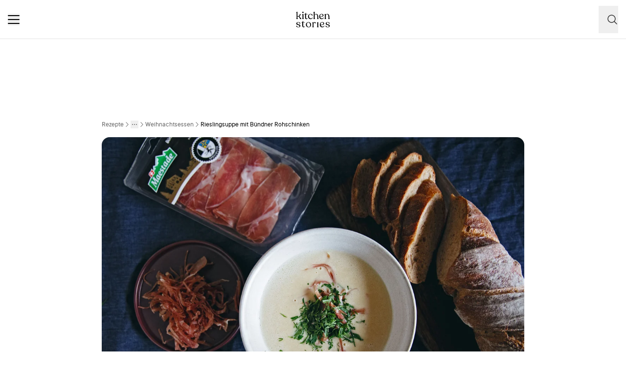

--- FILE ---
content_type: text/html; charset=utf-8
request_url: https://www.kitchenstories.com/de/rezepte/rieslingsuppe-mit-bundner-rohschinken
body_size: 72313
content:
<!DOCTYPE html><html lang="de"><head><meta name="viewport" content="width=device-width"/><script type="application/ld+json">[{"@context":"https://schema.org","@type":"BreadcrumbList","itemListElement":[{"@type":"ListItem","position":1,"name":"Homepage","item":"https://www.kitchenstories.com/de"},{"@type":"ListItem","position":2,"name":"Rezepte","item":"https://www.kitchenstories.com/de/rezepte"},{"@type":"ListItem","position":3,"name":"Anlass & Zubereitungsart","item":"https://www.kitchenstories.com/de/kategorien/anlass-zubereitungsart"},{"@type":"ListItem","position":4,"name":"Weihnachtsessen","item":"https://www.kitchenstories.com/de/kategorien/weihnachtsessen"},{"@type":"ListItem","position":5,"name":"Rieslingsuppe mit Bündner Rohschinken","item":"https://www.kitchenstories.com/de/rezepte/rieslingsuppe-mit-bundner-rohschinken"}]},{"@context":"https://schema.org","@type":"BreadcrumbList","itemListElement":[{"@type":"ListItem","position":1,"name":"Zutaten","item":"https://www.kitchenstories.com/de/zutaten"},{"@type":"ListItem","position":2,"name":"Knollensellerie","item":"https://www.kitchenstories.com/de/zutaten/knollensellerie"}]},{"@context":"https://schema.org","@type":"BreadcrumbList","itemListElement":[{"@type":"ListItem","position":1,"name":"Zutaten","item":"https://www.kitchenstories.com/de/zutaten"},{"@type":"ListItem","position":2,"name":"Lauch","item":"https://www.kitchenstories.com/de/zutaten/lauch"}]},{"@context":"https://schema.org","@type":"BreadcrumbList","itemListElement":[{"@type":"ListItem","position":1,"name":"Zutaten","item":"https://www.kitchenstories.com/de/zutaten"},{"@type":"ListItem","position":2,"name":"Zwiebel","item":"https://www.kitchenstories.com/de/zutaten/zwiebel"}]},{"@context":"https://schema.org","@type":"BreadcrumbList","itemListElement":[{"@type":"ListItem","position":1,"name":"Zutaten","item":"https://www.kitchenstories.com/de/zutaten"},{"@type":"ListItem","position":2,"name":"Gemüsebrühe","item":"https://www.kitchenstories.com/de/zutaten/gemusebruhe"}]},{"@context":"https://schema.org","@type":"BreadcrumbList","itemListElement":[{"@type":"ListItem","position":1,"name":"Zutaten","item":"https://www.kitchenstories.com/de/zutaten"},{"@type":"ListItem","position":2,"name":"Mehl","item":"https://www.kitchenstories.com/de/zutaten/mehl"}]},{"@context":"https://schema.org","@type":"BreadcrumbList","itemListElement":[{"@type":"ListItem","position":1,"name":"Zutaten","item":"https://www.kitchenstories.com/de/zutaten"},{"@type":"ListItem","position":2,"name":"Schlagsahne","item":"https://www.kitchenstories.com/de/zutaten/schlagsahne"}]},{"@context":"https://schema.org","@type":"BreadcrumbList","itemListElement":[{"@type":"ListItem","position":1,"name":"Zutaten","item":"https://www.kitchenstories.com/de/zutaten"},{"@type":"ListItem","position":2,"name":"Petersilie","item":"https://www.kitchenstories.com/de/zutaten/petersilie"}]},{"@context":"https://schema.org","@type":"BreadcrumbList","itemListElement":[{"@type":"ListItem","position":1,"name":"Kategorien","item":"https://www.kitchenstories.com/de/kategorien"},{"@type":"ListItem","position":2,"name":"Weihnachtsessen","item":"https://www.kitchenstories.com/de/kategorien/weihnachtsessen"}]},{"@context":"https://schema.org","@type":"BreadcrumbList","itemListElement":[{"@type":"ListItem","position":1,"name":"Kategorien","item":"https://www.kitchenstories.com/de/kategorien"},{"@type":"ListItem","position":2,"name":"Suppe & Eintopf","item":"https://www.kitchenstories.com/de/kategorien/suppe-eintopf"}]},{"@context":"https://schema.org","@type":"BreadcrumbList","itemListElement":[{"@type":"ListItem","position":1,"name":"Kategorien","item":"https://www.kitchenstories.com/de/kategorien"},{"@type":"ListItem","position":2,"name":"Schnelle Gerichte","item":"https://www.kitchenstories.com/de/kategorien/schnelle-gerichte"}]},{"@context":"https://schema.org","@type":"BreadcrumbList","itemListElement":[{"@type":"ListItem","position":1,"name":"Kategorien","item":"https://www.kitchenstories.com/de/kategorien"},{"@type":"ListItem","position":2,"name":"Einfache Rezepte","item":"https://www.kitchenstories.com/de/kategorien/einfache-rezepte"}]},{"@context":"https://schema.org","@type":"BreadcrumbList","itemListElement":[{"@type":"ListItem","position":1,"name":"Kategorien","item":"https://www.kitchenstories.com/de/kategorien"},{"@type":"ListItem","position":2,"name":"Einfache Rezepte","item":"https://www.kitchenstories.com/de/kategorien/einfache-rezepte"}]}]</script><meta charSet="utf-8"/><script type="application/ld+json">{"@context":"https://schema.org/","@type":"Recipe","name":"Rieslingsuppe mit Bündner Rohschinken","image":["https://images.kitchenstories.io/wagtailOriginalImages/R1532-photo-final-2.jpg"],"author":{"@type":"Person","name":"Devan Grimsrud"},"publisher":{"@type":"Organization","name":"Kitchen Stories"},"thumbnailUrl":"https://images.kitchenstories.io/wagtailOriginalImages/R1532-photo-final-2.jpg","datePublished":"2018-12-05T00:00:00+0000","description":"Geräucherten Schinken in dünne Streifen schneiden. Das dunkelgrüne Ende des Lauchs grosszügig abschneiden und den weissen Teil in dünne Scheiben schneiden. Knollensellerie und Zwiebel schälen und in kleine Würfel schneiden.","prepTime":"PT30M","totalTime":"PT30M","keywords":"pürieren,zuckerfrei,Alltagsgerichte,Suppen,Vorspeise,Hauptgericht,Wohlfühlessen,Schwein,Dinner Party,Partner Content,Lidl,advent-calendar-18,herzhaft,für vier,Alkohol,milchprodukte,Gemüse,Herbst,winter,Quick bite,Gesponsert,Staub","nutrition":{"@type":"NutritionInformation","servingSize":"1 Portionen","calories":"386 cal","proteinContent":"9 g","fatContent":"27 g","carbohydrateContent":"14 g"},"recipeYield":4,"recipeIngredient":["150 g Knollensellerie","300 ml Riesling Wein","90 g geräucherter Schinken (z.B. Lidl Original Bündner Rohschinken)","1 Lauch","1 Zwiebel","2 EL ungesalzene Butter","1 l Gemüsebrühe","50 g Mehl","180 ml Schlagsahne","Salz","Petersilie (zum Garnieren)","Baguette (zum Servieren)"],"recipeCategory":"Weihnachtsessen","recipeCuisine":"International","recipeInstructions":[{"@type":"HowToStep","text":"Geräucherten Schinken in dünne Streifen schneiden. Das dunkelgrüne Ende des Lauchs grosszügig abschneiden und den weissen Teil in dünne Scheiben schneiden. Knollensellerie und Zwiebel schälen und in kleine Würfel schneiden."},{"@type":"HowToStep","text":"Butter in einem Topf schmelzen. Zwiebel, Lauch und Knollensellerie hinzufügen und ca. 5 Min. glasig dünsten. Mehl hinzugeben und gut vermengen. Gemüsebrühe nach und nach dazugiessen. Nach jeder Zugabe von Brühe gut verrühren. Anschliessend zugedeckt ca. 10 Min. köcheln lassen."},{"@type":"HowToStep","text":"Riesling Wein und Schlagsahne dazugeben und mit Salz würzen. Alles mit einem Stabmixer pürieren, bis eine cremige Suppe entstanden ist."},{"@type":"HowToStep","text":"Die Suppe über einem weiteren Topf durch ein feinmaschiges Sieb passieren. Anschliessend auf Suppenschüsseln verteilen und mit geräuchertem Schinken und Petersilie garnieren. Mit Baguette servieren. Guten Appetit!"}],"aggregateRating":{"@type":"AggregateRating","ratingValue":"4.3","ratingCount":12,"bestRating":5,"worstRating":1},"reviews":[{"@type":"Review","author":{"@type":"Person","name":"grazia-stark-hale"},"reviewBody":"Liebte es 😍 Ich habe die Mengen nach unserem Geschmack angepasst und es war wirklich unglaublich! Danke!","datePublished":"2022-01-04T16:59:55+0000"},{"@type":"Review","author":{"@type":"Person","name":"nury-avila"},"reviewBody":"Schwer zu findende Selleriewurzel, aber wenn Sie dies tun, probieren Sie es auf jeden Fall aus.","datePublished":"2020-07-26T00:14:31+0000"},{"@type":"Review","author":{"@type":"Person","name":"nury-avila"},"reviewBody":"Ausgezeichnet. Ich fügte eine Kartoffel hinzu und entfernte das Mehl. Spektakuläre Suppe.","datePublished":"2020-05-19T00:58:12+0000"},{"@type":"Review","author":{"@type":"Person","name":"marta-p-5pnw"},"reviewBody":"eine echte Überraschung! super lecker und gesund! benutzte stattdessen lokalen weißen Grenache-Wein und kam großartig heraus! 😋","datePublished":"2020-05-04T17:21:46+0000"},{"@type":"Review","author":{"@type":"Person","name":"akkoenig"},"reviewBody":"Ohne Schinken hat die Suppe auch sehr gut geschmeckt.","datePublished":"2019-12-21T18:43:18+0000"}]}</script><title>Rieslingsuppe mit Bündner Rohschinken | Rezept | Kitchen Stories</title><meta name="robots" content="index,follow"/><meta name="description" content="Entdecke mehr als 11.000 Kochrezepte und Backrezepte - Inspiration zum Kochen mit einfachen Rezepten, Videos und Artikeln mit vielen Tipps von Profis"/><link rel="alternate" hrefLang="en" href="https://www.kitchenstories.com/en/recipes/creamy-celery-root-and-riesling-soup-with-smoked-ham"/><link rel="alternate" hrefLang="de" href="https://www.kitchenstories.com/de/rezepte/rieslingsuppe-mit-bundner-rohschinken"/><link rel="alternate" hrefLang="x-default" href="https://www.kitchenstories.com/de/rezepte/rieslingsuppe-mit-bundner-rohschinken"/><meta name="twitter:card" content="summary_large_image"/><meta name="twitter:site" content="@1KitchenStories"/><meta name="twitter:creator" content="@1KitchenStories"/><meta property="fb:app_id" content="371043829687601"/><meta property="og:title" content="Rieslingsuppe mit Bündner Rohschinken | Rezept | Kitchen Stories"/><meta property="og:description" content="Entdecke mehr als 11.000 Kochrezepte und Backrezepte - Inspiration zum Kochen mit einfachen Rezepten, Videos und Artikeln mit vielen Tipps von Profis"/><meta property="og:url" content="https://www.kitchenstories.com/de/rezepte/rieslingsuppe-mit-bundner-rohschinken"/><meta property="og:type" content="website"/><meta property="og:image" content="https://images.services.kitchenstories.io/QyCu2hnt4NP9hj-iiyiq_Dcjelo=/1200x0/filters:quality(80)/images.kitchenstories.io/wagtailOriginalImages/R1532-photo-final-2.jpg"/><meta property="og:image:alt" content="Rieslingsuppe mit Bündner Rohschinken | Rezept | Kitchen Stories"/><meta property="og:image:type" content="image/jpeg"/><meta property="og:image:width" content="1200"/><meta property="og:site_name" content="Kitchen Stories"/><link rel="canonical" href="https://www.kitchenstories.com/de/rezepte/rieslingsuppe-mit-bundner-rohschinken"/><meta name="keywords" content="pürieren,zuckerfrei,Alltagsgerichte,Suppen,Vorspeise,Hauptgericht,Wohlfühlessen,Schwein,Dinner Party,Partner Content,Lidl,advent-calendar-18,herzhaft,für vier,Alkohol,milchprodukte,Gemüse,Herbst,winter,Quick bite,Gesponsert,Staub"/><meta property="p:domain_verify" content="35da84559cb155fb028462f3cedb99b7"/><meta property="apple-itunes-app" content="app-id=771068291"/><meta property="apple-mobile-web-app-title" content="Kitchen Stories"/><meta property="application-name" content="Kitchen Stories"/><meta property="theme-color" content="#faf5f0"/><meta name="robots" content="max-image-preview:large"/><link rel="icon" href="/favicon/favicon.ico"/><link rel="apple-touch-icon" href="/favicon/apple-touch-icon.png" sizes="180x180"/><link rel="manifest" href="/favicon/manifest.webmanifest"/><script type="application/ld+json">{"@context":"https://schema.org","@type":"WebSite","url":"https://www.kitchenstories.com/de","potentialAction":[{"@type":"SearchAction","target":"https://www.kitchenstories.com/de/suche?search={search_term_string}","query-input":"required name=search_term_string"}]}</script><link rel="preload" as="image" imageSrcSet="https://images.services.kitchenstories.io/cGJGAN3MmwMP_Hvs7Go5XozsWAw=/640x0/filters:quality(85)/images.kitchenstories.io/wagtailOriginalImages/R1532-photo-final-2.jpg 640w, https://images.services.kitchenstories.io/Pn3jrkSqe_DPBFnfJFp8VKoQsCA=/750x0/filters:quality(85)/images.kitchenstories.io/wagtailOriginalImages/R1532-photo-final-2.jpg 750w, https://images.services.kitchenstories.io/R05Y93KbFro2N1d-c7HJ1j5DF3Y=/828x0/filters:quality(85)/images.kitchenstories.io/wagtailOriginalImages/R1532-photo-final-2.jpg 828w, https://images.services.kitchenstories.io/1wBFITcOBRQKwBAdyGoFUGk1JdA=/1080x0/filters:quality(85)/images.kitchenstories.io/wagtailOriginalImages/R1532-photo-final-2.jpg 1080w, https://images.services.kitchenstories.io/jj9DTdBfAXKhH14NSB-4FOQRn6Q=/1200x0/filters:quality(85)/images.kitchenstories.io/wagtailOriginalImages/R1532-photo-final-2.jpg 1200w, https://images.services.kitchenstories.io/GzwbBcrtF3CO8D3cpdeeR82Sb3E=/1920x0/filters:quality(85)/images.kitchenstories.io/wagtailOriginalImages/R1532-photo-final-2.jpg 1920w, https://images.services.kitchenstories.io/sKUa2gaKKHHPRZA0qfrZpuEM5Yk=/2048x0/filters:quality(85)/images.kitchenstories.io/wagtailOriginalImages/R1532-photo-final-2.jpg 2048w, https://images.services.kitchenstories.io/ug2jLJSvp5HT9Q5SSlNK4Ff7fEs=/3840x0/filters:quality(85)/images.kitchenstories.io/wagtailOriginalImages/R1532-photo-final-2.jpg 3840w" imageSizes="(max-width: 768px) 100vw, 1200px" fetchpriority="high"/><meta name="next-head-count" content="36"/><link rel="preconnect" href="https://securepubads.g.doubleclick.net" crossorigin="anonymous"/><link rel="preconnect" href="https://kitchen.h5v.eu" crossorigin="anonymous"/><link rel="apple-touch-icon" sizes="180x180" href="/favicon/apple-touch-icon.png"/><link rel="icon" type="image/png" sizes="32x32" href="/favicon/favicon-32x32.png"/><link rel="icon" type="image/png" sizes="16x16" href="/favicon/favicon-16x16.png"/><link rel="shortcut icon" href="/favicon/favicon.ico"/><script id="tiktok_analytics" type="text/plain" class="cmplazyload" data-cmp-vendor="s3009">
              !function (w, d, t) {
                w.TiktokAnalyticsObject=t;var ttq=w[t]=w[t]||[];ttq.methods=["page","track","identify","instances","debug","on","off","once","ready","alias","group","enableCookie","disableCookie"],ttq.setAndDefer=function(t,e){t[e]=function(){t.push([e].concat(Array.prototype.slice.call(arguments,0)))}};for(var i=0;i<ttq.methods.length;i++)ttq.setAndDefer(ttq,ttq.methods[i]);ttq.instance=function(t){for(var e=ttq._i[t]||[],n=0;n<ttq.methods.length;n++
          )ttq.setAndDefer(e,ttq.methods[n]);return e},ttq.load=function(e,n){var i="https://analytics.tiktok.com/i18n/pixel/events.js";ttq._i=ttq._i||{},ttq._i[e]=[],ttq._i[e]._u=i,ttq._t=ttq._t||{},ttq._t[e]=+new Date,ttq._o=ttq._o||{},ttq._o[e]=n||{};n=document.createElement("script");n.type="text/javascript",n.async=!0,n.src=i+"?sdkid="+e+"&lib="+t;e=document.getElementsByTagName("script")[0];e.parentNode.insertBefore(n,e)};
              
                ttq.load('CL54P1BC77U2BTVQSSV0');
                ttq.page();
              }(window, document, 'ttq');
          </script><link rel="preload" href="https://www.kitchenstories.com/_next/static/media/ba0901629cc3051f-s.p.woff2" as="font" type="font/woff2" crossorigin="anonymous" data-next-font="size-adjust"/><link rel="preload" href="https://www.kitchenstories.com/_next/static/media/4aac67694c8a1131-s.p.woff2" as="font" type="font/woff2" crossorigin="anonymous" data-next-font="size-adjust"/><link rel="preload" href="https://www.kitchenstories.com/_next/static/media/2c7237d2340ce795-s.p.woff2" as="font" type="font/woff2" crossorigin="anonymous" data-next-font="size-adjust"/><link rel="preload" href="https://www.kitchenstories.com/_next/static/media/b1d7d54150d35006-s.p.woff2" as="font" type="font/woff2" crossorigin="anonymous" data-next-font="size-adjust"/><script id="highfivve_cmp_integration" data-nscript="beforeInteractive">
             if(!("gdprAppliesGlobally" in window)){window.gdprAppliesGlobally=true}if(!("cmp_id" in window)||window.cmp_id<1){window.cmp_id=0}if(!("cmp_cdid" in window)){window.cmp_cdid="fc35435bb1494"}if(!("cmp_params" in window)){window.cmp_params=""}if(!("cmp_host" in window)){window.cmp_host="b.delivery.consentmanager.net"}if(!("cmp_cdn" in window)){window.cmp_cdn="cdn.consentmanager.net"}if(!("cmp_proto" in window)){window.cmp_proto="https:"}if(!("cmp_codesrc" in window)){window.cmp_codesrc="1"}window.cmp_getsupportedLangs=function(){var b=["DE","EN","FR","IT","NO","DA","FI","ES","PT","RO","BG","ET","EL","GA","HR","LV","LT","MT","NL","PL","SV","SK","SL","CS","HU","RU","SR","ZH","TR","UK","AR","BS"];if("cmp_customlanguages" in window){for(var a=0;a<window.cmp_customlanguages.length;a++){b.push(window.cmp_customlanguages[a].l.toUpperCase())}}return b};window.cmp_getRTLLangs=function(){var a=["AR"];if("cmp_customlanguages" in window){for(var b=0;b<window.cmp_customlanguages.length;b++){if("r" in window.cmp_customlanguages[b]&&window.cmp_customlanguages[b].r){a.push(window.cmp_customlanguages[b].l)}}}return a};window.cmp_getlang=function(a){if(typeof(a)!="boolean"){a=true}if(a&&typeof(cmp_getlang.usedlang)=="string"&&cmp_getlang.usedlang!==""){return cmp_getlang.usedlang}return window.cmp_getlangs()[0]};window.cmp_getlangs=function(){var g=window.cmp_getsupportedLangs();var c=[];var f=location.hash;var e=location.search;var j="cmp_params" in window?window.cmp_params:"";var a="languages" in navigator?navigator.languages:[];if(f.indexOf("cmplang=")!=-1){c.push(f.substr(f.indexOf("cmplang=")+8,2).toUpperCase())}else{if(e.indexOf("cmplang=")!=-1){c.push(e.substr(e.indexOf("cmplang=")+8,2).toUpperCase())}else{if(j.indexOf("cmplang=")!=-1){c.push(j.substr(j.indexOf("cmplang=")+8,2).toUpperCase())}else{if("cmp_setlang" in window&&window.cmp_setlang!=""){c.push(window.cmp_setlang.toUpperCase())}else{if("cmp_langdetect" in window&&window.cmp_langdetect==1){c.push(window.cmp_getPageLang())}else{if(a.length>0){for(var d=0;d<a.length;d++){c.push(a[d])}}if("language" in navigator){c.push(navigator.language)}if("userLanguage" in navigator){c.push(navigator.userLanguage)}}}}}}var h=[];for(var d=0;d<c.length;d++){var b=c[d].toUpperCase();if(b.length<2){continue}if(g.indexOf(b)!=-1){h.push(b)}else{if(b.indexOf("-")!=-1){b=b.substr(0,2)}if(g.indexOf(b)!=-1){h.push(b)}}}if(h.length==0&&typeof(cmp_getlang.defaultlang)=="string"&&cmp_getlang.defaultlang!==""){return[cmp_getlang.defaultlang.toUpperCase()]}else{return h.length>0?h:["EN"]}};window.cmp_getPageLangs=function(){var a=window.cmp_getXMLLang();if(a!=""){a=[a.toUpperCase()]}else{a=[]}a=a.concat(window.cmp_getLangsFromURL());return a.length>0?a:["EN"]};window.cmp_getPageLang=function(){var a=window.cmp_getPageLangs();return a.length>0?a[0]:""};window.cmp_getLangsFromURL=function(){var c=window.cmp_getsupportedLangs();var b=location;var m="toUpperCase";var g=b.hostname[m]()+".";var a=b.pathname[m]()+"/";var f=[];for(var e=0;e<c.length;e++){var j=a.substring(0,c[e].length+1);if(g.substring(0,c[e].length+1)==c[e]+"."){f.push(c[e][m]())}else{if(c[e].length==5){var k=c[e].substring(3,5)+"-"+c[e].substring(0,2);if(g.substring(0,k.length+1)==k+"."){f.push(c[e][m]())}}else{if(j==c[e]+"/"||j=="/"+c[e]){f.push(c[e][m]())}else{if(j==c[e].replace("-","/")+"/"||j=="/"+c[e].replace("-","/")){f.push(c[e][m]())}else{if(c[e].length==5){var k=c[e].substring(3,5)+"-"+c[e].substring(0,2);var h=a.substring(0,k.length+1);if(h==k+"/"||h==k.replace("-","/")+"/"){f.push(c[e][m]())}}}}}}}return f};window.cmp_getXMLLang=function(){var c=document.getElementsByTagName("html");if(c.length>0){var c=c[0]}else{c=document.documentElement}if(c&&c.getAttribute){var a=c.getAttribute("xml:lang");if(typeof(a)!="string"||a==""){a=c.getAttribute("lang")}if(typeof(a)=="string"&&a!=""){var b=window.cmp_getsupportedLangs();return b.indexOf(a.toUpperCase())!=-1?a:""}else{return""}}};(function(){var B=document;var C=B.getElementsByTagName;var o=window;var t="";var h="";var k="";var D=function(e){var i="cmp_"+e;e="cmp"+e+"=";var d="";var l=e.length;var G=location;var H=G.hash;var w=G.search;var u=H.indexOf(e);var F=w.indexOf(e);if(u!=-1){d=H.substring(u+l,9999)}else{if(F!=-1){d=w.substring(F+l,9999)}else{return i in o&&typeof(o[i])!=="function"?o[i]:""}}var E=d.indexOf("&");if(E!=-1){d=d.substring(0,E)}return d};var j=D("lang");if(j!=""){t=j;k=t}else{if("cmp_getlang" in o){t=o.cmp_getlang().toLowerCase();h=o.cmp_getlangs().slice(0,3).join("_");k=o.cmp_getPageLangs().slice(0,3).join("_");if("cmp_customlanguages" in o){var m=o.cmp_customlanguages;for(var x=0;x<m.length;x++){var a=m[x].l.toLowerCase();if(a==t){t="en"}}}}}var q=("cmp_proto" in o)?o.cmp_proto:"https:";if(q!="http:"&&q!="https:"){q="https:"}var n=("cmp_ref" in o)?o.cmp_ref:location.href;if(n.length>300){n=n.substring(0,300)}var z=function(d){var I=B.createElement("script");I.setAttribute("data-cmp-ab","2");I.type="text/javascript";I.async=true;I.src=d;var H=["body","div","span","script","head"];var w="currentScript";var F="parentElement";var l="appendChild";var G="body";if(B[w]&&B[w][F]){B[w][F][l](I)}else{if(B[G]){B[G][l](I)}else{for(var u=0;u<H.length;u++){var E=C(H[u]);if(E.length>0){E[0][l](I);break}}}}};var b=D("design");var c=D("regulationkey");var y=D("gppkey");var s=D("att");var f=o.encodeURIComponent;var g=false;try{g=B.cookie.length>0}catch(A){g=false}var p=q+"//"+o.cmp_host+"/delivery/cmp.php?";p+=("cmp_id" in o&&o.cmp_id>0?"id="+o.cmp_id:"")+("cmp_cdid" in o?"&cdid="+o.cmp_cdid:"")+"&h="+f(n);p+=(b!=""?"&cmpdesign="+f(b):"")+(c!=""?"&cmpregulationkey="+f(c):"")+(y!=""?"&cmpgppkey="+f(y):"");p+=(s!=""?"&cmpatt="+f(s):"")+("cmp_params" in o?"&"+o.cmp_params:"")+(g?"&__cmpfcc=1":"");z(p+"&l="+f(t)+"&ls="+f(h)+"&lp="+f(k)+"&o="+(new Date()).getTime());var r="js";var v=D("debugunminimized")!=""?"":".min";if(D("debugcoverage")=="1"){r="instrumented";v=""}if(D("debugtest")=="1"){r="jstests";v=""}z(q+"//"+o.cmp_cdn+"/delivery/"+r+"/cmp_final"+v+".js")})();window.cmp_addFrame=function(b){if(!window.frames[b]){if(document.body){var a=document.createElement("iframe");a.style.cssText="display:none";if("cmp_cdn" in window&&"cmp_ultrablocking" in window&&window.cmp_ultrablocking>0){a.src="//"+window.cmp_cdn+"/delivery/empty.html"}a.name=b;a.setAttribute("title","Intentionally hidden, please ignore");a.setAttribute("role","none");a.setAttribute("tabindex","-1");document.body.appendChild(a)}else{window.setTimeout(window.cmp_addFrame,10,b)}}};window.cmp_rc=function(c,b){var l="";try{l=document.cookie}catch(h){l=""}var j="";var f=0;var g=false;while(l!=""&&f<100){f++;while(l.substr(0,1)==" "){l=l.substr(1,l.length)}var k=l.substring(0,l.indexOf("="));if(l.indexOf(";")!=-1){var m=l.substring(l.indexOf("=")+1,l.indexOf(";"))}else{var m=l.substr(l.indexOf("=")+1,l.length)}if(c==k){j=m;g=true}var d=l.indexOf(";")+1;if(d==0){d=l.length}l=l.substring(d,l.length)}if(!g&&typeof(b)=="string"){j=b}return(j)};window.cmp_stub=function(){var a=arguments;__cmp.a=__cmp.a||[];if(!a.length){return __cmp.a}else{if(a[0]==="ping"){if(a[1]===2){a[2]({gdprApplies:gdprAppliesGlobally,cmpLoaded:false,cmpStatus:"stub",displayStatus:"hidden",apiVersion:"2.2",cmpId:31},true)}else{a[2](false,true)}}else{if(a[0]==="getUSPData"){a[2]({version:1,uspString:window.cmp_rc("__cmpccpausps","1---")},true)}else{if(a[0]==="getTCData"){__cmp.a.push([].slice.apply(a))}else{if(a[0]==="addEventListener"||a[0]==="removeEventListener"){__cmp.a.push([].slice.apply(a))}else{if(a.length==4&&a[3]===false){a[2]({},false)}else{__cmp.a.push([].slice.apply(a))}}}}}}};window.cmp_gpp_ping=function(){return{gppVersion:"1.1",cmpStatus:"stub",cmpDisplayStatus:"hidden",signalStatus:"not ready",supportedAPIs:["5:tcfcav1","7:usnat","8:usca","9:usva","10:usco","11:usut","12:usct"],cmpId:31,sectionList:[],applicableSections:[0],gppString:"",parsedSections:{}}};window.cmp_gppstub=function(){var c=arguments;__gpp.q=__gpp.q||[];if(!c.length){return __gpp.q}var h=c[0];var g=c.length>1?c[1]:null;var f=c.length>2?c[2]:null;var a=null;var j=false;if(h==="ping"){a=window.cmp_gpp_ping();j=true}else{if(h==="addEventListener"){__gpp.e=__gpp.e||[];if(!("lastId" in __gpp)){__gpp.lastId=0}__gpp.lastId++;var d=__gpp.lastId;__gpp.e.push({id:d,callback:g});a={eventName:"listenerRegistered",listenerId:d,data:true,pingData:window.cmp_gpp_ping()};j=true}else{if(h==="removeEventListener"){__gpp.e=__gpp.e||[];a=false;for(var e=0;e<__gpp.e.length;e++){if(__gpp.e[e].id==f){__gpp.e[e].splice(e,1);a=true;break}}j=true}else{__gpp.q.push([].slice.apply(c))}}}if(a!==null&&typeof(g)==="function"){g(a,j)}};window.cmp_msghandler=function(d){var a=typeof d.data==="string";try{var c=a?JSON.parse(d.data):d.data}catch(f){var c=null}if(typeof(c)==="object"&&c!==null&&"__cmpCall" in c){var b=c.__cmpCall;window.__cmp(b.command,b.parameter,function(h,g){var e={__cmpReturn:{returnValue:h,success:g,callId:b.callId}};d.source.postMessage(a?JSON.stringify(e):e,"*")})}if(typeof(c)==="object"&&c!==null&&"__uspapiCall" in c){var b=c.__uspapiCall;window.__uspapi(b.command,b.version,function(h,g){var e={__uspapiReturn:{returnValue:h,success:g,callId:b.callId}};d.source.postMessage(a?JSON.stringify(e):e,"*")})}if(typeof(c)==="object"&&c!==null&&"__tcfapiCall" in c){var b=c.__tcfapiCall;window.__tcfapi(b.command,b.version,function(h,g){var e={__tcfapiReturn:{returnValue:h,success:g,callId:b.callId}};d.source.postMessage(a?JSON.stringify(e):e,"*")},b.parameter)}if(typeof(c)==="object"&&c!==null&&"__gppCall" in c){var b=c.__gppCall;window.__gpp(b.command,function(h,g){var e={__gppReturn:{returnValue:h,success:g,callId:b.callId}};d.source.postMessage(a?JSON.stringify(e):e,"*")},"parameter" in b?b.parameter:null,"version" in b?b.version:1)}};window.cmp_setStub=function(a){if(!(a in window)||(typeof(window[a])!=="function"&&typeof(window[a])!=="object"&&(typeof(window[a])==="undefined"||window[a]!==null))){window[a]=window.cmp_stub;window[a].msgHandler=window.cmp_msghandler;window.addEventListener("message",window.cmp_msghandler,false)}};window.cmp_setGppStub=function(a){if(!(a in window)||(typeof(window[a])!=="function"&&typeof(window[a])!=="object"&&(typeof(window[a])==="undefined"||window[a]!==null))){window[a]=window.cmp_gppstub;window[a].msgHandler=window.cmp_msghandler;window.addEventListener("message",window.cmp_msghandler,false)}};if(!("cmp_noiframepixel" in window)){window.cmp_addFrame("__cmpLocator")}if((!("cmp_disableusp" in window)||!window.cmp_disableusp)&&!("cmp_noiframepixel" in window)){window.cmp_addFrame("__uspapiLocator")}if((!("cmp_disabletcf" in window)||!window.cmp_disabletcf)&&!("cmp_noiframepixel" in window)){window.cmp_addFrame("__tcfapiLocator")}if((!("cmp_disablegpp" in window)||!window.cmp_disablegpp)&&!("cmp_noiframepixel" in window)){window.cmp_addFrame("__gppLocator")}window.cmp_setStub("__cmp");if(!("cmp_disabletcf" in window)||!window.cmp_disabletcf){window.cmp_setStub("__tcfapi")}if(!("cmp_disableusp" in window)||!window.cmp_disableusp){window.cmp_setStub("__uspapi")}if(!("cmp_disablegpp" in window)||!window.cmp_disablegpp){window.cmp_setGppStub("__gpp")};
              window.cmp_addFrame("__cmapiLocator");
              window.cmp_addFrame("__tcfapiLocator");//remove this line to remove IAB TCF v2 support
              window.cmp_setStub("__cmapi");
              window.cmp_setStub("__tcfapi");//remove this line to remove IAB TCF v2 support
            </script><link rel="preload" href="https://www.kitchenstories.com/_next/static/css/1ad4150da8b6858f.css" as="style"/><link rel="stylesheet" href="https://www.kitchenstories.com/_next/static/css/1ad4150da8b6858f.css" data-n-g=""/><link rel="preload" href="https://www.kitchenstories.com/_next/static/css/999014ecbde9ab0c.css" as="style"/><link rel="stylesheet" href="https://www.kitchenstories.com/_next/static/css/999014ecbde9ab0c.css" data-n-p=""/><link rel="preload" href="https://www.kitchenstories.com/_next/static/css/71da5697a104eb86.css" as="style"/><link rel="stylesheet" href="https://www.kitchenstories.com/_next/static/css/71da5697a104eb86.css"/><noscript data-n-css=""></noscript><script defer="" nomodule="" src="https://www.kitchenstories.com/_next/static/chunks/polyfills-78c92fac7aa8fdd8.js"></script><script defer="" src="https://www.kitchenstories.com/_next/static/chunks/8686.ea0a6ff645143e80.js"></script><script defer="" src="https://www.kitchenstories.com/_next/static/chunks/2493.37da0e1895004238.js"></script><script defer="" src="https://www.kitchenstories.com/_next/static/chunks/5e405f82-88cb2f18e26ce18e.js"></script><script defer="" src="https://www.kitchenstories.com/_next/static/chunks/9842-077fb83c46f02355.js"></script><script defer="" src="https://www.kitchenstories.com/_next/static/chunks/9127-3eb35cda38cb5b5a.js"></script><script defer="" src="https://www.kitchenstories.com/_next/static/chunks/9016-76daa9e78fb0b9a6.js"></script><script defer="" src="https://www.kitchenstories.com/_next/static/chunks/1326.c343716021a81742.js"></script><script defer="" src="https://www.kitchenstories.com/_next/static/chunks/2643.394074fcd2fd8eb2.js"></script><script defer="" src="https://www.kitchenstories.com/_next/static/chunks/2495-89f2cc5fa592a1b5.js"></script><script defer="" src="https://www.kitchenstories.com/_next/static/chunks/6492.6be6a55e85d1e638.js"></script><script defer="" src="https://www.kitchenstories.com/_next/static/chunks/4277.6df014e393f5d4e1.js"></script><script defer="" src="https://www.kitchenstories.com/_next/static/chunks/4326.a76995db904081e3.js"></script><script defer="" src="https://www.kitchenstories.com/_next/static/chunks/1760-44548ba8757cf33e.js"></script><script defer="" src="https://www.kitchenstories.com/_next/static/chunks/6237.617ecf0902221529.js"></script><script defer="" src="https://www.kitchenstories.com/_next/static/chunks/7877.9a5142628c156e03.js"></script><script src="https://www.kitchenstories.com/_next/static/chunks/webpack-e3c149cb4c05cee4.js" defer=""></script><script src="https://www.kitchenstories.com/_next/static/chunks/framework-81b65f6671db45e6.js" defer=""></script><script src="https://www.kitchenstories.com/_next/static/chunks/main-d4657bf98212f872.js" defer=""></script><script src="https://www.kitchenstories.com/_next/static/chunks/pages/_app-d26ec14a9105e545.js" defer=""></script><script src="https://www.kitchenstories.com/_next/static/chunks/2876-94f15138def602d4.js" defer=""></script><script src="https://www.kitchenstories.com/_next/static/chunks/7204-7db5910331dddf95.js" defer=""></script><script src="https://www.kitchenstories.com/_next/static/chunks/5813-e57283d1dc6ae501.js" defer=""></script><script src="https://www.kitchenstories.com/_next/static/chunks/7854-896f331c995af40e.js" defer=""></script><script src="https://www.kitchenstories.com/_next/static/chunks/9390-001fef2808b09cde.js" defer=""></script><script src="https://www.kitchenstories.com/_next/static/chunks/6897-a51688a26743b143.js" defer=""></script><script src="https://www.kitchenstories.com/_next/static/chunks/705-4c69a846c296d583.js" defer=""></script><script src="https://www.kitchenstories.com/_next/static/chunks/8847-bbb3df600f571e16.js" defer=""></script><script src="https://www.kitchenstories.com/_next/static/chunks/2343-87e75c21dc1807d7.js" defer=""></script><script src="https://www.kitchenstories.com/_next/static/chunks/9885-e7ceb76b68b3b7c4.js" defer=""></script><script src="https://www.kitchenstories.com/_next/static/chunks/pages/recipes/%5Bslug%5D-43e2441130bf5a2e.js" defer=""></script><script src="https://www.kitchenstories.com/_next/static/Wbk6cRYt6jjzyx-tR2J1-/_buildManifest.js" defer=""></script><script src="https://www.kitchenstories.com/_next/static/Wbk6cRYt6jjzyx-tR2J1-/_ssgManifest.js" defer=""></script><style id="__jsx-1346613585">:root{--font-aime:'__aime_138127', '__aime_Fallback_138127';--font-ttcommons:'__ttcommons_f9ee27', '__ttcommons_Fallback_f9ee27'}</style></head><body><div id="__next"><header class="fixed top-0 z-[499] flex h-[64px] w-full flex-col border-b-1 border-neutral-200 bg-neutral-50 md:h-[80px] print:hidden"><nav class="mx-4 flex h-full items-center justify-between xl:hidden print:hidden"><button aria-label="Menu" type="button" class="menu-animation relative m-0 size-6 cursor-pointer border-none bg-none align-middle hover:opacity-50"><span class="menu-animation__top-line z-[1] block h-0.5 w-full rounded-[1px] bg-neutral-900"></span><span class="menu-animation__middle-line z-[1] mb-1.5 block h-0.5 w-full rounded-[1px] bg-neutral-900"></span><span class="menu-animation__bottom-line z-[1] block h-0.5 w-full rounded-[1px] bg-neutral-900"></span></button><a class="absolute left-[50%] mx-auto translate-x-[-50%] md:mx-0 md:block print:absolute print:top-0 m-0 flex flex-shrink-0 cursor-pointer items-center border-none bg-none pl-0" title="Kitchen Stories" href="/de"><svg xmlns="http://www.w3.org/2000/svg" width="69" height="32" fill="none"><path fill="#000" d="M12.245 14.73v-.086c0-.406.77-.406.77-1.158v-6.39c0-.836-.77-1.008-.77-1.328v-.042c0-.15.13-.215.32-.32l1.65-.816c.451-.215.664 0 .664.301v8.598c0 .751.857.751.857 1.157v.086c0 .172-.193.28-.45.28h-2.637c-.253-.003-.404-.11-.404-.282m.215-13.379C12.46.558 13.018 0 13.897 0c.837 0 1.393.558 1.393 1.351s-.558 1.33-1.393 1.33c-.879 0-1.437-.537-1.437-1.33M24.313 9.8c0-3.217 2.358-5.276 5.276-5.296 2.338-.022 4.181 1.46 4.181 2.659 0 .428-.257.771-.857.751-1.243-.043-1.221-2.702-3.667-2.722-1.78 0-3.045 1.65-3.045 3.773 0 3.001 1.694 4.91 4.073 4.91 1.501 0 2.488-.942 2.98-2.014.171-.321.707-.258.622.171-.301 1.564-1.716 3.195-4.204 3.195-2.979-.002-5.359-2.318-5.359-5.427m32.229 2.357c-.28 1.285-1.609 3.067-4.245 3.067-2.98 0-5.146-2.186-5.146-5.446 0-3.11 2.144-5.254 5.124-5.276 2.144-.022 3.775 1.009 3.775 2.852 0 1.479-1.352 2.68-3.367 3.087-1.373.257-2.572.193-3.623.108.473 2.015 1.844 3.302 3.731 3.302 1.63 0 2.659-.837 3.11-1.865.19-.301.685-.235.64.171Zm-7.655-3.15c0 .256.022.513.044.77.964.064 2.252.108 3.388-.13 1.2-.256 1.929-.922 1.909-2.293-.022-1.244-.943-2.122-2.272-2.122-1.848 0-3.07 1.694-3.07 3.774Zm20.006 5.659v.086c0 .171-.172.28-.45.28H65.89c-.279 0-.45-.108-.45-.28v-.086c0-.406.815-.406.771-1.18l-.215-4.288c-.108-2.617-1.158-3.86-2.637-3.86-1.586 0-2.68 1.265-2.68 2.959v5.211c0 .752.857.752.857 1.158v.086c0 .171-.172.28-.45.28h-2.681c-.258 0-.429-.108-.429-.28v-.086c0-.406.837-.406.837-1.158V7.011c0-.922-.9-.878-.9-1.265v-.064c0-.15.129-.235.342-.32l1.608-.772c.407-.215.6 0 .6.32v1.565c.622-1.2 1.866-1.973 3.345-1.973 2.1 0 3.86 1.415 4.073 4.74l.235 4.225c.046.793.776.793.776 1.2Zm-59.008-.901L6.626 9.178C8.577 8.02 9.2 6.196 9.2 5.383c0-.494-.279-.859-.879-.859-1.735 0-.15 4.59-5.469 4.74V.42c0-.301-.235-.514-.621-.321L.428.936c-.213.084-.32.17-.32.34V1.3c0 .386.836.558.836 1.373v10.773c0 .751-.793.751-.793 1.2v.085c0 .171.172.28.45.28h2.66c.278 0 .45-.109.45-.28v-.086c0-.45-.857-.45-.857-1.2v-3.28a8.7 8.7 0 0 0 2.252-.342l2.744 3.946c.301.472-.406.45-.406.879v.063c0 .172.107.301.32.301h2.767c.215 0 .32-.107.32-.279v-.063c-.002-.453-.665-.475-.966-.904Zm35.462-.301-.235-4.31C44.919 5.916 43.161 4.5 41.06 4.5c-1.373 0-2.53.666-3.194 1.694l.028-3.487h-.004L37.91.38c0-.32-.235-.472-.622-.279L35.53.872c-.193.086-.301.194-.301.365v.064c0 .342.815.386.815 1.221v.317h-.002v10.663c0 .751-.793.73-.793 1.158v.063c0 .172.15.28.406.28h2.68c.258 0 .451-.108.451-.28v-.063c0-.429-.857-.407-.857-1.158V8.299c0-1.694 1.095-2.96 2.68-2.96 1.48 0 2.532 1.244 2.638 3.775l.215 4.374c.044.752-.771.772-.771 1.18v.086c0 .171.171.257.428.257h2.573c.257 0 .428-.085.428-.257v-.086c0-.408-.707-.43-.773-1.204m-22.19-7.89c.171 0 .32-.13.32-.32v-.216a.33.33 0 0 0-.32-.32h-2.958l-.022-2.037c0-.28-.085-.429-.342-.429h-.216c-.193 0-.343.15-.364.429-.108 1.221-.6 2.036-1.63 2.036h-.772c-.215 0-.32.13-.32.321v.216c0 .193.129.32.32.32h1.415v6.412c0 2.09 1.02 3.14 2.549 3.23l.099.004q.06.004.118.005.026-.002.05-.003.045 0 .089-.004c.283-.013.51-.06.679-.13a2.6 2.6 0 0 0 1.604-1.547c.136-.36-.339-.562-.572-.307-.272.53-.8.835-1.459.758-.725-.082-1.226-.87-1.226-1.986V5.574zM.107 29.521c0-.512.34-.79.833-.79 1.323 0 .64 2.605 3.502 2.605 1.367 0 2.435-.661 2.435-1.878 0-3.14-6.535-1.024-6.535-5.232 0-1.643 1.666-2.924 4.015-2.924 2.647 0 4.163 1.366 4.163 2.52 0 .426-.343.747-.769.747-1.217 0-.683-2.606-3.309-2.606-1.239 0-2.2.79-2.2 1.857 0 3.073 6.513.982 6.513 5.253 0 1.602-1.665 2.883-4.313 2.883-2.84 0-4.335-1.43-4.335-2.435m19.9-3.031c0-2.97 2.263-5.188 5.188-5.188 3.203 0 5.422 2.434 5.422 5.422 0 2.947-2.028 5.254-5.038 5.254-3.394-.002-5.572-2.586-5.572-5.489Zm8.732.874c0-2.988-1.58-5.36-3.757-5.36-1.815 0-3.074 1.495-3.074 3.888 0 2.733 1.58 5.38 3.928 5.38 1.666 0 2.903-1.515 2.903-3.908m11.35-4.419c0 .556-.258 1.004-.855 1.004-1.11 0-.576-1.494-1.9-1.494-1.176 0-1.816 1.345-1.816 2.947v4.869c0 .747.897.769.897 1.153v.086c0 .171-.15.257-.426.257H33.34c-.277 0-.426-.086-.426-.257v-.086c0-.384.79-.406.79-1.153v-6.49c0-.811-.854-.833-.854-1.24v-.042c0-.15.127-.277.32-.384l1.624-.725c.407-.192.556-.022.556.299v1.707c.47-1.367 1.453-2.092 2.775-2.092 1.28-.004 1.963.745 1.963 1.641Zm2.515 8.541V31.4c0-.406.769-.406.769-1.153v-6.363c0-.833-.769-1.005-.769-1.325v-.042c0-.15.127-.213.32-.32l1.644-.812c.449-.213.662 0 .662.3v8.562c0 .747.854.747.854 1.153v.086c0 .171-.19.277-.448.277H43.01c-.257 0-.406-.106-.406-.277m17.581-1.965c0-.512.34-.79.833-.79 1.323 0 .64 2.605 3.502 2.605 1.367 0 2.435-.661 2.435-1.878 0-3.14-6.535-1.024-6.535-5.232 0-1.643 1.666-2.924 4.015-2.924 2.647 0 4.163 1.366 4.163 2.52 0 .426-.343.747-.769.747-1.217 0-.683-2.606-3.309-2.606-1.239 0-2.2.791-2.2 1.857 0 3.074 6.513.982 6.513 5.253 0 1.602-1.665 2.883-4.313 2.883-2.838 0-4.335-1.43-4.335-2.434Zm-42.718-7.175c.171 0 .32-.128.32-.321v-.213a.33.33 0 0 0-.32-.321H14.51l-.021-2.035c0-.279-.086-.428-.343-.428h-.213c-.194 0-.343.15-.365.428-.108 1.22-.6 2.035-1.626 2.035h-.771c-.213 0-.321.127-.321.32v.214c0 .193.127.32.32.32h1.414v6.401c0 2.085 1.017 3.133 2.544 3.223q.05.002.097.005.06.003.118.004l.05-.002q.045 0 .089-.005a2 2 0 0 0 .676-.13 2.59 2.59 0 0 0 1.6-1.544c.136-.36-.338-.562-.571-.305-.273.527-.798.835-1.457.758-.725-.081-1.224-.868-1.224-1.982v-6.422zm40.343 6.587C57.531 30.218 56.203 32 53.566 32c-2.979 0-5.145-2.186-5.145-5.447 0-3.109 2.144-5.253 5.123-5.275 2.145-.022 3.775 1.008 3.775 2.852 0 1.478-1.35 2.68-3.366 3.087-1.373.257-2.573.193-3.623.107.472 2.015 1.843 3.303 3.73 3.303 1.631 0 2.66-.837 3.11-1.866.191-.3.683-.235.642.172Zm-7.654-3.151c0 .257.021.514.043.771.965.064 2.253.108 3.389-.13 1.2-.256 1.929-.922 1.909-2.293-.022-1.244-.943-2.123-2.272-2.123-1.848 0-3.07 1.694-3.07 3.775Z"></path></svg></a><div class="flex items-center"><button class="py-4 pl-4"><svg xmlns="http://www.w3.org/2000/svg" viewBox="0 0 24 24" fill="currentColor" aria-hidden="true" data-slot="icon" class="size-6 text-neutral-700 xl:hidden"><path fill-rule="evenodd" d="M10.5 3.75a6.75 6.75 0 1 0 0 13.5 6.75 6.75 0 0 0 0-13.5ZM2.25 10.5a8.25 8.25 0 1 1 14.59 5.28l4.69 4.69a.75.75 0 1 1-1.06 1.06l-4.69-4.69A8.25 8.25 0 0 1 2.25 10.5Z" clip-rule="evenodd"></path></svg><div class="group hidden h-[42px] items-center gap-2 rounded-lg border border-neutral-200 px-2 py-3 text-neutral-700 hover:bg-neutral-100 xl:flex"><svg xmlns="http://www.w3.org/2000/svg" viewBox="0 0 24 24" fill="currentColor" aria-hidden="true" data-slot="icon" class="size-4 text-neutral-700"><path fill-rule="evenodd" d="M10.5 3.75a6.75 6.75 0 1 0 0 13.5 6.75 6.75 0 0 0 0-13.5ZM2.25 10.5a8.25 8.25 0 1 1 14.59 5.28l4.69 4.69a.75.75 0 1 1-1.06 1.06l-4.69-4.69A8.25 8.25 0 0 1 2.25 10.5Z" clip-rule="evenodd"></path></svg><span>Rezepte suchen</span></div></button></div></nav><nav aria-label="Main" data-orientation="horizontal" dir="ltr" class="mx-8 hidden h-full items-center xl:flex"><a class="md:mx-0 md:block print:absolute print:top-0 m-0 flex flex-shrink-0 cursor-pointer items-center border-none bg-none pl-0" title="Kitchen Stories" href="/de"><svg xmlns="http://www.w3.org/2000/svg" width="69" height="32" fill="none"><path fill="#000" d="M12.245 14.73v-.086c0-.406.77-.406.77-1.158v-6.39c0-.836-.77-1.008-.77-1.328v-.042c0-.15.13-.215.32-.32l1.65-.816c.451-.215.664 0 .664.301v8.598c0 .751.857.751.857 1.157v.086c0 .172-.193.28-.45.28h-2.637c-.253-.003-.404-.11-.404-.282m.215-13.379C12.46.558 13.018 0 13.897 0c.837 0 1.393.558 1.393 1.351s-.558 1.33-1.393 1.33c-.879 0-1.437-.537-1.437-1.33M24.313 9.8c0-3.217 2.358-5.276 5.276-5.296 2.338-.022 4.181 1.46 4.181 2.659 0 .428-.257.771-.857.751-1.243-.043-1.221-2.702-3.667-2.722-1.78 0-3.045 1.65-3.045 3.773 0 3.001 1.694 4.91 4.073 4.91 1.501 0 2.488-.942 2.98-2.014.171-.321.707-.258.622.171-.301 1.564-1.716 3.195-4.204 3.195-2.979-.002-5.359-2.318-5.359-5.427m32.229 2.357c-.28 1.285-1.609 3.067-4.245 3.067-2.98 0-5.146-2.186-5.146-5.446 0-3.11 2.144-5.254 5.124-5.276 2.144-.022 3.775 1.009 3.775 2.852 0 1.479-1.352 2.68-3.367 3.087-1.373.257-2.572.193-3.623.108.473 2.015 1.844 3.302 3.731 3.302 1.63 0 2.659-.837 3.11-1.865.19-.301.685-.235.64.171Zm-7.655-3.15c0 .256.022.513.044.77.964.064 2.252.108 3.388-.13 1.2-.256 1.929-.922 1.909-2.293-.022-1.244-.943-2.122-2.272-2.122-1.848 0-3.07 1.694-3.07 3.774Zm20.006 5.659v.086c0 .171-.172.28-.45.28H65.89c-.279 0-.45-.108-.45-.28v-.086c0-.406.815-.406.771-1.18l-.215-4.288c-.108-2.617-1.158-3.86-2.637-3.86-1.586 0-2.68 1.265-2.68 2.959v5.211c0 .752.857.752.857 1.158v.086c0 .171-.172.28-.45.28h-2.681c-.258 0-.429-.108-.429-.28v-.086c0-.406.837-.406.837-1.158V7.011c0-.922-.9-.878-.9-1.265v-.064c0-.15.129-.235.342-.32l1.608-.772c.407-.215.6 0 .6.32v1.565c.622-1.2 1.866-1.973 3.345-1.973 2.1 0 3.86 1.415 4.073 4.74l.235 4.225c.046.793.776.793.776 1.2Zm-59.008-.901L6.626 9.178C8.577 8.02 9.2 6.196 9.2 5.383c0-.494-.279-.859-.879-.859-1.735 0-.15 4.59-5.469 4.74V.42c0-.301-.235-.514-.621-.321L.428.936c-.213.084-.32.17-.32.34V1.3c0 .386.836.558.836 1.373v10.773c0 .751-.793.751-.793 1.2v.085c0 .171.172.28.45.28h2.66c.278 0 .45-.109.45-.28v-.086c0-.45-.857-.45-.857-1.2v-3.28a8.7 8.7 0 0 0 2.252-.342l2.744 3.946c.301.472-.406.45-.406.879v.063c0 .172.107.301.32.301h2.767c.215 0 .32-.107.32-.279v-.063c-.002-.453-.665-.475-.966-.904Zm35.462-.301-.235-4.31C44.919 5.916 43.161 4.5 41.06 4.5c-1.373 0-2.53.666-3.194 1.694l.028-3.487h-.004L37.91.38c0-.32-.235-.472-.622-.279L35.53.872c-.193.086-.301.194-.301.365v.064c0 .342.815.386.815 1.221v.317h-.002v10.663c0 .751-.793.73-.793 1.158v.063c0 .172.15.28.406.28h2.68c.258 0 .451-.108.451-.28v-.063c0-.429-.857-.407-.857-1.158V8.299c0-1.694 1.095-2.96 2.68-2.96 1.48 0 2.532 1.244 2.638 3.775l.215 4.374c.044.752-.771.772-.771 1.18v.086c0 .171.171.257.428.257h2.573c.257 0 .428-.085.428-.257v-.086c0-.408-.707-.43-.773-1.204m-22.19-7.89c.171 0 .32-.13.32-.32v-.216a.33.33 0 0 0-.32-.32h-2.958l-.022-2.037c0-.28-.085-.429-.342-.429h-.216c-.193 0-.343.15-.364.429-.108 1.221-.6 2.036-1.63 2.036h-.772c-.215 0-.32.13-.32.321v.216c0 .193.129.32.32.32h1.415v6.412c0 2.09 1.02 3.14 2.549 3.23l.099.004q.06.004.118.005.026-.002.05-.003.045 0 .089-.004c.283-.013.51-.06.679-.13a2.6 2.6 0 0 0 1.604-1.547c.136-.36-.339-.562-.572-.307-.272.53-.8.835-1.459.758-.725-.082-1.226-.87-1.226-1.986V5.574zM.107 29.521c0-.512.34-.79.833-.79 1.323 0 .64 2.605 3.502 2.605 1.367 0 2.435-.661 2.435-1.878 0-3.14-6.535-1.024-6.535-5.232 0-1.643 1.666-2.924 4.015-2.924 2.647 0 4.163 1.366 4.163 2.52 0 .426-.343.747-.769.747-1.217 0-.683-2.606-3.309-2.606-1.239 0-2.2.79-2.2 1.857 0 3.073 6.513.982 6.513 5.253 0 1.602-1.665 2.883-4.313 2.883-2.84 0-4.335-1.43-4.335-2.435m19.9-3.031c0-2.97 2.263-5.188 5.188-5.188 3.203 0 5.422 2.434 5.422 5.422 0 2.947-2.028 5.254-5.038 5.254-3.394-.002-5.572-2.586-5.572-5.489Zm8.732.874c0-2.988-1.58-5.36-3.757-5.36-1.815 0-3.074 1.495-3.074 3.888 0 2.733 1.58 5.38 3.928 5.38 1.666 0 2.903-1.515 2.903-3.908m11.35-4.419c0 .556-.258 1.004-.855 1.004-1.11 0-.576-1.494-1.9-1.494-1.176 0-1.816 1.345-1.816 2.947v4.869c0 .747.897.769.897 1.153v.086c0 .171-.15.257-.426.257H33.34c-.277 0-.426-.086-.426-.257v-.086c0-.384.79-.406.79-1.153v-6.49c0-.811-.854-.833-.854-1.24v-.042c0-.15.127-.277.32-.384l1.624-.725c.407-.192.556-.022.556.299v1.707c.47-1.367 1.453-2.092 2.775-2.092 1.28-.004 1.963.745 1.963 1.641Zm2.515 8.541V31.4c0-.406.769-.406.769-1.153v-6.363c0-.833-.769-1.005-.769-1.325v-.042c0-.15.127-.213.32-.32l1.644-.812c.449-.213.662 0 .662.3v8.562c0 .747.854.747.854 1.153v.086c0 .171-.19.277-.448.277H43.01c-.257 0-.406-.106-.406-.277m17.581-1.965c0-.512.34-.79.833-.79 1.323 0 .64 2.605 3.502 2.605 1.367 0 2.435-.661 2.435-1.878 0-3.14-6.535-1.024-6.535-5.232 0-1.643 1.666-2.924 4.015-2.924 2.647 0 4.163 1.366 4.163 2.52 0 .426-.343.747-.769.747-1.217 0-.683-2.606-3.309-2.606-1.239 0-2.2.791-2.2 1.857 0 3.074 6.513.982 6.513 5.253 0 1.602-1.665 2.883-4.313 2.883-2.838 0-4.335-1.43-4.335-2.434Zm-42.718-7.175c.171 0 .32-.128.32-.321v-.213a.33.33 0 0 0-.32-.321H14.51l-.021-2.035c0-.279-.086-.428-.343-.428h-.213c-.194 0-.343.15-.365.428-.108 1.22-.6 2.035-1.626 2.035h-.771c-.213 0-.321.127-.321.32v.214c0 .193.127.32.32.32h1.414v6.401c0 2.085 1.017 3.133 2.544 3.223q.05.002.097.005.06.003.118.004l.05-.002q.045 0 .089-.005a2 2 0 0 0 .676-.13 2.59 2.59 0 0 0 1.6-1.544c.136-.36-.338-.562-.571-.305-.273.527-.798.835-1.457.758-.725-.081-1.224-.868-1.224-1.982v-6.422zm40.343 6.587C57.531 30.218 56.203 32 53.566 32c-2.979 0-5.145-2.186-5.145-5.447 0-3.109 2.144-5.253 5.123-5.275 2.145-.022 3.775 1.008 3.775 2.852 0 1.478-1.35 2.68-3.366 3.087-1.373.257-2.573.193-3.623.107.472 2.015 1.843 3.303 3.73 3.303 1.631 0 2.66-.837 3.11-1.866.191-.3.683-.235.642.172Zm-7.654-3.151c0 .257.021.514.043.771.965.064 2.253.108 3.389-.13 1.2-.256 1.929-.922 1.909-2.293-.022-1.244-.943-2.123-2.272-2.123-1.848 0-3.07 1.694-3.07 3.775Z"></path></svg></a><div style="position:relative"><ul data-orientation="horizontal" class="ml-11 flex space-x-8" dir="ltr"><li><button id="radix-:R16icm:-trigger-radix-:R1b6icm:" data-state="closed" aria-expanded="false" aria-controls="radix-:R16icm:-content-radix-:R1b6icm:" data-radix-collection-item=""><div class="my-0 ml-0 flex h-full cursor-pointer items-center p-0 no-underline"><a href="/de/rezepte" class="relative font-medium text-neutral-900 hover:text-neutral-900 hover:no-underline focus:outline-none" data-radix-collection-item=""><span class="xl:underline-animation text-lg before:absolute before:bottom-0 before:left-0 before:block before:h-[1px] before:w-full before:bg-neutral-900">Rezepte</span></a></div></button></li><li><button id="radix-:R16icm:-trigger-radix-:R2b6icm:" data-state="closed" aria-expanded="false" aria-controls="radix-:R16icm:-content-radix-:R2b6icm:" data-radix-collection-item=""><div class="my-0 ml-0 flex h-full cursor-pointer items-center p-0 no-underline"><a href="/de/stories" class="relative font-medium text-neutral-900 hover:text-neutral-900 hover:no-underline focus:outline-none" data-radix-collection-item=""><span class="xl:underline-animation text-lg before:absolute before:bottom-0 before:left-0 before:block before:h-[1px] before:w-full before:bg-neutral-900">Artikel</span></a></div></button></li><li><button id="radix-:R16icm:-trigger-radix-:R3b6icm:" data-state="closed" aria-expanded="false" aria-controls="radix-:R16icm:-content-radix-:R3b6icm:" data-radix-collection-item=""><div class="my-0 ml-0 flex h-full cursor-pointer items-center p-0 no-underline"><a href="/de/kategorien/news" class="relative font-medium text-neutral-900 hover:text-neutral-900 hover:no-underline focus:outline-none" data-radix-collection-item=""><span class="xl:underline-animation text-lg before:absolute before:bottom-0 before:left-0 before:block before:h-[1px] before:w-full before:bg-neutral-900">News</span></a></div></button></li><li><button id="radix-:R16icm:-trigger-radix-:R4b6icm:" data-state="closed" aria-expanded="false" aria-controls="radix-:R16icm:-content-radix-:R4b6icm:" data-radix-collection-item=""><div class="my-0 ml-0 flex h-full cursor-pointer items-center p-0 no-underline"><a href="/de/shopping-tipps" class="relative font-medium text-neutral-900 hover:text-neutral-900 hover:no-underline focus:outline-none" data-radix-collection-item=""><span class="xl:underline-animation text-lg before:absolute before:bottom-0 before:left-0 before:block before:h-[1px] before:w-full before:bg-neutral-900">Shopping Tipps</span></a></div></button></li><li><button id="radix-:R16icm:-trigger-radix-:R5b6icm:" data-state="closed" aria-expanded="false" aria-controls="radix-:R16icm:-content-radix-:R5b6icm:" data-radix-collection-item=""><div class="my-0 ml-0 flex h-full cursor-pointer items-center p-0 no-underline"><a class="relative font-medium text-neutral-900 hover:text-neutral-900 hover:no-underline focus:outline-none" href="https://pages.kitchenstories.com/de/app" rel="noopener noreferrer" target="_blank" data-radix-collection-item=""><span class="xl:underline-animation text-lg before:absolute before:bottom-0 before:left-0 before:block before:h-[1px] before:w-full before:bg-neutral-900">App</span></a></div></button></li><li><button id="radix-:R16icm:-trigger-radix-:R6b6icm:" data-state="closed" aria-expanded="false" aria-controls="radix-:R16icm:-content-radix-:R6b6icm:" data-radix-collection-item=""><div class="my-0 ml-0 flex h-full cursor-pointer items-center p-0 no-underline"><a class="relative font-medium text-neutral-900 hover:text-neutral-900 hover:no-underline focus:outline-none" href="https://www.kitchenstories.com/de/plus" rel="noopener noreferrer" target="_blank" data-radix-collection-item=""><span class="xl:underline-animation text-lg before:absolute before:bottom-0 before:left-0 before:block before:h-[1px] before:w-full before:bg-neutral-900">Plus</span></a></div></button></li><li><button id="radix-:R16icm:-trigger-radix-:R7b6icm:" data-state="closed" aria-expanded="false" aria-controls="radix-:R16icm:-content-radix-:R7b6icm:" data-radix-collection-item=""><div class="my-0 ml-0 flex h-full cursor-pointer items-center p-0 no-underline"><a href="/de/partners" class="relative font-medium text-neutral-900 hover:text-neutral-900 hover:no-underline focus:outline-none" data-radix-collection-item=""><span class="xl:underline-animation text-lg before:absolute before:bottom-0 before:left-0 before:block before:h-[1px] before:w-full before:bg-neutral-900">Partner</span></a></div></button></li></ul></div><button class="ml-auto w-full md:max-w-xs xl:mr-4"><svg xmlns="http://www.w3.org/2000/svg" viewBox="0 0 24 24" fill="currentColor" aria-hidden="true" data-slot="icon" class="size-6 text-neutral-700 xl:hidden"><path fill-rule="evenodd" d="M10.5 3.75a6.75 6.75 0 1 0 0 13.5 6.75 6.75 0 0 0 0-13.5ZM2.25 10.5a8.25 8.25 0 1 1 14.59 5.28l4.69 4.69a.75.75 0 1 1-1.06 1.06l-4.69-4.69A8.25 8.25 0 0 1 2.25 10.5Z" clip-rule="evenodd"></path></svg><div class="group hidden h-[42px] items-center gap-2 rounded-lg border border-neutral-200 px-2 py-3 text-neutral-700 hover:bg-neutral-100 xl:flex"><svg xmlns="http://www.w3.org/2000/svg" viewBox="0 0 24 24" fill="currentColor" aria-hidden="true" data-slot="icon" class="size-4 text-neutral-700"><path fill-rule="evenodd" d="M10.5 3.75a6.75 6.75 0 1 0 0 13.5 6.75 6.75 0 0 0 0-13.5ZM2.25 10.5a8.25 8.25 0 1 1 14.59 5.28l4.69 4.69a.75.75 0 1 1-1.06 1.06l-4.69-4.69A8.25 8.25 0 0 1 2.25 10.5Z" clip-rule="evenodd"></path></svg><span>Rezepte suchen</span></div></button><div class="relative print:hidden flex justify-end text-right md:ml-4 md:block"><div class="flex justify-end gap-x-3"><a class="m-0 flex cursor-pointer items-center justify-center gap-1 font-medium px-4 py-3 text-base rounded-full border border-green-cold-700 bg-transparent text-green-cold-700 md:hover:bg-green-cold-800 md:hover:text-neutral-50 hidden md:block" href="/de/login"><span class="grow-0">Anmelden</span></a><a class="m-0 flex cursor-pointer items-center justify-center gap-1 font-medium px-4 py-3 text-base rounded-full border border-green-cold-700 bg-green-cold-700 text-neutral-50 hover:bg-green-cold-800" href="/de/signup"><span class="grow-0">Registrieren</span></a></div></div></nav></header><main class="mb-20 mt-16 md:mt-20"><div data-ref="h5v-sticky-ad" class="h5v-sticky-ad-container h5v-footerAd--hidden" style="z-index:999"><div id="floor_ad"></div><div id="mobile_stickyad"></div><button class="h5v-sticky-ad-close-button" data-ref="h5v-sticky-ad-close"></button></div><div class="relative flex justify-center print:hidden absolute left-0 top-0 h-[1px] w-[1px]"><div id="wallpaper_pixel" style="z-index:1;width:100%;display:flex;justify-content:center"></div></div><article class="mx-auto w-full px-4 md:max-w-4xl bg-neutral-50 pt-4 lg:pt-12"><div class="relative flex justify-center print:hidden min-h-[250px] mb-4 !min-h-[100px] overflow-y-clip"><div id="header" style="z-index:1;width:100%;display:flex;justify-content:center"></div></div><nav aria-label="breadcrumb"><ol class="dark:text-gray-400 items-center gap-1.5 break-words text-sm sm:gap-2.5 mb-2 flex w-full flex-nowrap text-neutral-500"><li class="inline-flex items-center gap-1.5"><a class="hover:text-gray-950 dark:hover:text-gray-50 transition-colors" href="https://www.kitchenstories.com/de/rezepte">Rezepte</a></li><li role="presentation" aria-hidden="true" class="[&amp;&gt;svg]:size-3.5"><svg xmlns="http://www.w3.org/2000/svg" viewBox="0 0 24 24" fill="currentColor" aria-hidden="true" data-slot="icon" class="text-neutral-500"><path fill-rule="evenodd" d="M16.28 11.47a.75.75 0 0 1 0 1.06l-7.5 7.5a.75.75 0 0 1-1.06-1.06L14.69 12 7.72 5.03a.75.75 0 0 1 1.06-1.06l7.5 7.5Z" clip-rule="evenodd"></path></svg></li><li class="inline-flex items-center gap-1.5"><button class="relative hover:rounded-md hover:bg-neutral-100 hover:text-neutral-900"><span role="presentation" aria-hidden="true" class="flex items-center justify-center h-4 w-4"><svg xmlns="http://www.w3.org/2000/svg" viewBox="0 0 24 24" fill="currentColor" aria-hidden="true" data-slot="icon" class="h-4 w-4"><path fill-rule="evenodd" d="M4.5 12a1.5 1.5 0 1 1 3 0 1.5 1.5 0 0 1-3 0Zm6 0a1.5 1.5 0 1 1 3 0 1.5 1.5 0 0 1-3 0Zm6 0a1.5 1.5 0 1 1 3 0 1.5 1.5 0 0 1-3 0Z" clip-rule="evenodd"></path></svg><span class="sr-only">More</span></span><span class="sr-only">Toggle menu</span><div id="breadcrumbs-dropdown" class="absolute top-4 z-50 flex min-w-[8rem] animate-fadeIn flex-col gap-y-2 overflow-hidden rounded-md border border-neutral-200 bg-neutral-50 p-1 py-3 text-start shadow-md duration-150 hidden"><a href="https://www.kitchenstories.com/de/kategorien/anlass-zubereitungsart" class="w-40 text-wrap px-1 leading-4 text-neutral-500 hover:text-neutral-900">Anlass &amp; Zubereitungsart</a></div></button></li><li role="presentation" aria-hidden="true" class="[&amp;&gt;svg]:size-3.5"><svg xmlns="http://www.w3.org/2000/svg" viewBox="0 0 24 24" fill="currentColor" aria-hidden="true" data-slot="icon" class="text-neutral-500"><path fill-rule="evenodd" d="M16.28 11.47a.75.75 0 0 1 0 1.06l-7.5 7.5a.75.75 0 0 1-1.06-1.06L14.69 12 7.72 5.03a.75.75 0 0 1 1.06-1.06l7.5 7.5Z" clip-rule="evenodd"></path></svg></li><li class="inline-flex items-center gap-1.5 overflow-hidden"><a class="hover:text-gray-950 dark:hover:text-gray-50 transition-colors line-clamp-1" href="https://www.kitchenstories.com/de/kategorien/weihnachtsessen">Weihnachtsessen</a></li><li role="presentation" aria-hidden="true" class="[&amp;&gt;svg]:size-3.5"><svg xmlns="http://www.w3.org/2000/svg" viewBox="0 0 24 24" fill="currentColor" aria-hidden="true" data-slot="icon" class="text-neutral-500"><path fill-rule="evenodd" d="M16.28 11.47a.75.75 0 0 1 0 1.06l-7.5 7.5a.75.75 0 0 1-1.06-1.06L14.69 12 7.72 5.03a.75.75 0 0 1 1.06-1.06l7.5 7.5Z" clip-rule="evenodd"></path></svg></li><li class="inline-flex items-center gap-1.5 overflow-hidden"><span role="link" aria-disabled="true" aria-current="page" class="dark:text-gray-50 font-normal line-clamp-1 text-ellipsis text-neutral-900">Rieslingsuppe mit Bündner Rohschinken</span></li></ol></nav><div class="relative flex justify-center print:hidden min-h-[250px] !fixed bottom-0 left-0 my-4 h-[600px] overflow-y-clip md:hidden sidebar:inline-block"><div id="sidebar_left" style="z-index:1;width:100%;display:flex;justify-content:center"></div></div><div class="relative flex justify-center print:hidden min-h-[250px] !fixed bottom-0 right-0 my-4 h-[600px] overflow-y-clip md:hidden sidebar:block"><div id="sidebar" style="z-index:1;width:100%;display:flex;justify-content:center"></div></div><section class="-mx-4 md:mx-0"><div class="fallback-aspect-ratio-hero relative overflow-hidden md:mb-4 md:rounded-2xl print:mb-12 aspect-landscape"><img data-test="recipe-hero-image" alt="Rieslingsuppe mit Bündner Rohschinken" fetchpriority="high" width="1200" height="648" decoding="async" data-nimg="1" class="pointer-events-auto my-2 h-full w-full object-cover md:rounded-2xl" style="color:transparent;background-size:cover;background-position:50% 50%;background-repeat:no-repeat;background-image:url(&quot;data:image/svg+xml;charset=utf-8,%3Csvg xmlns=&#x27;http://www.w3.org/2000/svg&#x27; viewBox=&#x27;0 0 1200 648&#x27;%3E%3Cfilter id=&#x27;b&#x27; color-interpolation-filters=&#x27;sRGB&#x27;%3E%3CfeGaussianBlur stdDeviation=&#x27;20&#x27;/%3E%3CfeColorMatrix values=&#x27;1 0 0 0 0 0 1 0 0 0 0 0 1 0 0 0 0 0 100 -1&#x27; result=&#x27;s&#x27;/%3E%3CfeFlood x=&#x27;0&#x27; y=&#x27;0&#x27; width=&#x27;100%25&#x27; height=&#x27;100%25&#x27;/%3E%3CfeComposite operator=&#x27;out&#x27; in=&#x27;s&#x27;/%3E%3CfeComposite in2=&#x27;SourceGraphic&#x27;/%3E%3CfeGaussianBlur stdDeviation=&#x27;20&#x27;/%3E%3C/filter%3E%3Cimage width=&#x27;100%25&#x27; height=&#x27;100%25&#x27; x=&#x27;0&#x27; y=&#x27;0&#x27; preserveAspectRatio=&#x27;none&#x27; style=&#x27;filter: url(%23b);&#x27; href=&#x27;[data-uri]&#x27;/%3E%3C/svg%3E&quot;)" sizes="(max-width: 768px) 100vw, 1200px" srcSet="https://images.services.kitchenstories.io/cGJGAN3MmwMP_Hvs7Go5XozsWAw=/640x0/filters:quality(85)/images.kitchenstories.io/wagtailOriginalImages/R1532-photo-final-2.jpg 640w, https://images.services.kitchenstories.io/Pn3jrkSqe_DPBFnfJFp8VKoQsCA=/750x0/filters:quality(85)/images.kitchenstories.io/wagtailOriginalImages/R1532-photo-final-2.jpg 750w, https://images.services.kitchenstories.io/R05Y93KbFro2N1d-c7HJ1j5DF3Y=/828x0/filters:quality(85)/images.kitchenstories.io/wagtailOriginalImages/R1532-photo-final-2.jpg 828w, https://images.services.kitchenstories.io/1wBFITcOBRQKwBAdyGoFUGk1JdA=/1080x0/filters:quality(85)/images.kitchenstories.io/wagtailOriginalImages/R1532-photo-final-2.jpg 1080w, https://images.services.kitchenstories.io/jj9DTdBfAXKhH14NSB-4FOQRn6Q=/1200x0/filters:quality(85)/images.kitchenstories.io/wagtailOriginalImages/R1532-photo-final-2.jpg 1200w, https://images.services.kitchenstories.io/GzwbBcrtF3CO8D3cpdeeR82Sb3E=/1920x0/filters:quality(85)/images.kitchenstories.io/wagtailOriginalImages/R1532-photo-final-2.jpg 1920w, https://images.services.kitchenstories.io/sKUa2gaKKHHPRZA0qfrZpuEM5Yk=/2048x0/filters:quality(85)/images.kitchenstories.io/wagtailOriginalImages/R1532-photo-final-2.jpg 2048w, https://images.services.kitchenstories.io/ug2jLJSvp5HT9Q5SSlNK4Ff7fEs=/3840x0/filters:quality(85)/images.kitchenstories.io/wagtailOriginalImages/R1532-photo-final-2.jpg 3840w" src="https://images.services.kitchenstories.io/ug2jLJSvp5HT9Q5SSlNK4Ff7fEs=/3840x0/filters:quality(85)/images.kitchenstories.io/wagtailOriginalImages/R1532-photo-final-2.jpg"/></div></section><div class="md:grid md:grid-cols-recipe md:gap-x-6"><div class="md:col-start-1 md:row-start-1"><section class="pb-4 pt-6 md:mb-6 md:pb-6 md:pt-4 lg:mb-4 lg:border-b lg:border-neutral-300"><h1 data-test="recipe-title" id="title" class="scroll-m-20 text-balance text-center text-3xl font-medium md:text-left">Rieslingsuppe mit Bündner Rohschinken</h1><div class="my-4 border-b border-neutral-300 print:hidden"><div data-test="recipe-rating" class="mt-4 flex flex-col items-center justify-center gap-2 md:flex-row md:justify-start"><ul class="rc-rate" tabindex="0" role="radiogroup"><li class="rc-rate-star rc-rate-star-full"><div role="radio" aria-checked="true" aria-posinset="1" aria-setsize="5" tabindex="0"><div class="rc-rate-star-first"><svg xmlns="http://www.w3.org/2000/svg" viewBox="0 0 24 24" fill="currentColor" aria-hidden="true" data-slot="icon" class="h-8 w-8"><path fill-rule="evenodd" d="M10.788 3.21c.448-1.077 1.976-1.077 2.424 0l2.082 5.006 5.404.434c1.164.093 1.636 1.545.749 2.305l-4.117 3.527 1.257 5.273c.271 1.136-.964 2.033-1.96 1.425L12 18.354 7.373 21.18c-.996.608-2.231-.29-1.96-1.425l1.257-5.273-4.117-3.527c-.887-.76-.415-2.212.749-2.305l5.404-.434 2.082-5.005Z" clip-rule="evenodd"></path></svg></div><div class="rc-rate-star-second"><svg xmlns="http://www.w3.org/2000/svg" viewBox="0 0 24 24" fill="currentColor" aria-hidden="true" data-slot="icon" class="h-8 w-8"><path fill-rule="evenodd" d="M10.788 3.21c.448-1.077 1.976-1.077 2.424 0l2.082 5.006 5.404.434c1.164.093 1.636 1.545.749 2.305l-4.117 3.527 1.257 5.273c.271 1.136-.964 2.033-1.96 1.425L12 18.354 7.373 21.18c-.996.608-2.231-.29-1.96-1.425l1.257-5.273-4.117-3.527c-.887-.76-.415-2.212.749-2.305l5.404-.434 2.082-5.005Z" clip-rule="evenodd"></path></svg></div></div></li><li class="rc-rate-star rc-rate-star-full"><div role="radio" aria-checked="true" aria-posinset="2" aria-setsize="5" tabindex="0"><div class="rc-rate-star-first"><svg xmlns="http://www.w3.org/2000/svg" viewBox="0 0 24 24" fill="currentColor" aria-hidden="true" data-slot="icon" class="h-8 w-8"><path fill-rule="evenodd" d="M10.788 3.21c.448-1.077 1.976-1.077 2.424 0l2.082 5.006 5.404.434c1.164.093 1.636 1.545.749 2.305l-4.117 3.527 1.257 5.273c.271 1.136-.964 2.033-1.96 1.425L12 18.354 7.373 21.18c-.996.608-2.231-.29-1.96-1.425l1.257-5.273-4.117-3.527c-.887-.76-.415-2.212.749-2.305l5.404-.434 2.082-5.005Z" clip-rule="evenodd"></path></svg></div><div class="rc-rate-star-second"><svg xmlns="http://www.w3.org/2000/svg" viewBox="0 0 24 24" fill="currentColor" aria-hidden="true" data-slot="icon" class="h-8 w-8"><path fill-rule="evenodd" d="M10.788 3.21c.448-1.077 1.976-1.077 2.424 0l2.082 5.006 5.404.434c1.164.093 1.636 1.545.749 2.305l-4.117 3.527 1.257 5.273c.271 1.136-.964 2.033-1.96 1.425L12 18.354 7.373 21.18c-.996.608-2.231-.29-1.96-1.425l1.257-5.273-4.117-3.527c-.887-.76-.415-2.212.749-2.305l5.404-.434 2.082-5.005Z" clip-rule="evenodd"></path></svg></div></div></li><li class="rc-rate-star rc-rate-star-full"><div role="radio" aria-checked="true" aria-posinset="3" aria-setsize="5" tabindex="0"><div class="rc-rate-star-first"><svg xmlns="http://www.w3.org/2000/svg" viewBox="0 0 24 24" fill="currentColor" aria-hidden="true" data-slot="icon" class="h-8 w-8"><path fill-rule="evenodd" d="M10.788 3.21c.448-1.077 1.976-1.077 2.424 0l2.082 5.006 5.404.434c1.164.093 1.636 1.545.749 2.305l-4.117 3.527 1.257 5.273c.271 1.136-.964 2.033-1.96 1.425L12 18.354 7.373 21.18c-.996.608-2.231-.29-1.96-1.425l1.257-5.273-4.117-3.527c-.887-.76-.415-2.212.749-2.305l5.404-.434 2.082-5.005Z" clip-rule="evenodd"></path></svg></div><div class="rc-rate-star-second"><svg xmlns="http://www.w3.org/2000/svg" viewBox="0 0 24 24" fill="currentColor" aria-hidden="true" data-slot="icon" class="h-8 w-8"><path fill-rule="evenodd" d="M10.788 3.21c.448-1.077 1.976-1.077 2.424 0l2.082 5.006 5.404.434c1.164.093 1.636 1.545.749 2.305l-4.117 3.527 1.257 5.273c.271 1.136-.964 2.033-1.96 1.425L12 18.354 7.373 21.18c-.996.608-2.231-.29-1.96-1.425l1.257-5.273-4.117-3.527c-.887-.76-.415-2.212.749-2.305l5.404-.434 2.082-5.005Z" clip-rule="evenodd"></path></svg></div></div></li><li class="rc-rate-star rc-rate-star-full"><div role="radio" aria-checked="true" aria-posinset="4" aria-setsize="5" tabindex="0"><div class="rc-rate-star-first"><svg xmlns="http://www.w3.org/2000/svg" viewBox="0 0 24 24" fill="currentColor" aria-hidden="true" data-slot="icon" class="h-8 w-8"><path fill-rule="evenodd" d="M10.788 3.21c.448-1.077 1.976-1.077 2.424 0l2.082 5.006 5.404.434c1.164.093 1.636 1.545.749 2.305l-4.117 3.527 1.257 5.273c.271 1.136-.964 2.033-1.96 1.425L12 18.354 7.373 21.18c-.996.608-2.231-.29-1.96-1.425l1.257-5.273-4.117-3.527c-.887-.76-.415-2.212.749-2.305l5.404-.434 2.082-5.005Z" clip-rule="evenodd"></path></svg></div><div class="rc-rate-star-second"><svg xmlns="http://www.w3.org/2000/svg" viewBox="0 0 24 24" fill="currentColor" aria-hidden="true" data-slot="icon" class="h-8 w-8"><path fill-rule="evenodd" d="M10.788 3.21c.448-1.077 1.976-1.077 2.424 0l2.082 5.006 5.404.434c1.164.093 1.636 1.545.749 2.305l-4.117 3.527 1.257 5.273c.271 1.136-.964 2.033-1.96 1.425L12 18.354 7.373 21.18c-.996.608-2.231-.29-1.96-1.425l1.257-5.273-4.117-3.527c-.887-.76-.415-2.212.749-2.305l5.404-.434 2.082-5.005Z" clip-rule="evenodd"></path></svg></div></div></li><li class="rc-rate-star rc-rate-star-zero"><div role="radio" aria-checked="true" aria-posinset="5" aria-setsize="5" tabindex="0"><div class="rc-rate-star-first"><svg xmlns="http://www.w3.org/2000/svg" viewBox="0 0 24 24" fill="currentColor" aria-hidden="true" data-slot="icon" class="h-8 w-8"><path fill-rule="evenodd" d="M10.788 3.21c.448-1.077 1.976-1.077 2.424 0l2.082 5.006 5.404.434c1.164.093 1.636 1.545.749 2.305l-4.117 3.527 1.257 5.273c.271 1.136-.964 2.033-1.96 1.425L12 18.354 7.373 21.18c-.996.608-2.231-.29-1.96-1.425l1.257-5.273-4.117-3.527c-.887-.76-.415-2.212.749-2.305l5.404-.434 2.082-5.005Z" clip-rule="evenodd"></path></svg></div><div class="rc-rate-star-second"><svg xmlns="http://www.w3.org/2000/svg" viewBox="0 0 24 24" fill="currentColor" aria-hidden="true" data-slot="icon" class="h-8 w-8"><path fill-rule="evenodd" d="M10.788 3.21c.448-1.077 1.976-1.077 2.424 0l2.082 5.006 5.404.434c1.164.093 1.636 1.545.749 2.305l-4.117 3.527 1.257 5.273c.271 1.136-.964 2.033-1.96 1.425L12 18.354 7.373 21.18c-.996.608-2.231-.29-1.96-1.425l1.257-5.273-4.117-3.527c-.887-.76-.415-2.212.749-2.305l5.404-.434 2.082-5.005Z" clip-rule="evenodd"></path></svg></div></div></li></ul><div class="text-base leading-none">12 Bewertungen</div></div><div class="mb-4 text-center text-base md:text-left md:text-lg">Gesponsert</div><div class="my-6 flex items-center justify-around xs:gap-10 sm:justify-center sm:gap-12 md:justify-start"><button data-test="global-likes" type="button" aria-label="like" class="group flex items-center gap-1 flex-col bg-transparent"><svg xmlns="http://www.w3.org/2000/svg" fill="none" viewBox="0 0 24 24" stroke-width="1.5" stroke="currentColor" aria-hidden="true" data-slot="icon" class="text-neutrals-90 h-8 w-8 hover:fill-orange-500 hover:text-orange-500"><path stroke-linecap="round" stroke-linejoin="round" d="M21 8.25c0-2.485-2.099-4.5-4.688-4.5-1.935 0-3.597 1.126-4.312 2.733-.715-1.607-2.377-2.733-4.313-2.733C5.1 3.75 3 5.765 3 8.25c0 7.22 9 12 9 12s9-4.78 9-12Z"></path></svg><span class="">1.8k</span></button><button class="flex flex-col items-center gap-1 hover:opacity-70" aria-label="bookmark"><svg xmlns="http://www.w3.org/2000/svg" fill="none" viewBox="0 0 24 24" stroke-width="1.5" stroke="currentColor" aria-hidden="true" data-slot="icon" class="h-8 w-8"><path stroke-linecap="round" stroke-linejoin="round" d="M17.593 3.322c1.1.128 1.907 1.077 1.907 2.185V21L12 17.25 4.5 21V5.507c0-1.108.806-2.057 1.907-2.185a48.507 48.507 0 0 1 11.186 0Z"></path></svg><span>Speichern</span></button><div class="relative" data-test="recipe-share-mobile" data-headlessui-state=""><button class="flex flex-col items-center gap-1 hover:opacity-70" aria-label="share" id="headlessui-menu-button-:R3nkaqoicm:" type="button" aria-haspopup="menu" aria-expanded="false" data-headlessui-state=""><svg xmlns="http://www.w3.org/2000/svg" fill="none" viewBox="0 0 24 24" stroke-width="1.5" stroke="currentColor" aria-hidden="true" data-slot="icon" class="h-8 w-8"><path stroke-linecap="round" stroke-linejoin="round" d="M7.217 10.907a2.25 2.25 0 1 0 0 2.186m0-2.186c.18.324.283.696.283 1.093s-.103.77-.283 1.093m0-2.186 9.566-5.314m-9.566 7.5 9.566 5.314m0 0a2.25 2.25 0 1 0 3.935 2.186 2.25 2.25 0 0 0-3.935-2.186Zm0-12.814a2.25 2.25 0 1 0 3.933-2.185 2.25 2.25 0 0 0-3.933 2.185Z"></path></svg><span>Teilen</span></button></div><a href="" target="_blank" rel="noopener noreferrer" class="flex flex-col items-center gap-1 hover:opacity-70"><svg xmlns="http://www.w3.org/2000/svg" fill="none" viewBox="0 0 24 24" stroke-width="1.5" stroke="currentColor" aria-hidden="true" data-slot="icon" class="h-8 w-8"><path stroke-linecap="round" stroke-linejoin="round" d="M10.5 1.5H8.25A2.25 2.25 0 0 0 6 3.75v16.5a2.25 2.25 0 0 0 2.25 2.25h7.5A2.25 2.25 0 0 0 18 20.25V3.75a2.25 2.25 0 0 0-2.25-2.25H13.5m-3 0V3h3V1.5m-3 0h3m-3 18.75h3"></path></svg><span class="text-center xs:w-20 sm:w-fit">App öffnen</span></a></div></div><div class="flex w-full justify-center"><div class="relative flex justify-center print:hidden min-h-[250px] my-4 !min-h-[50px] overflow-y-clip"><div id="content_1" style="z-index:1;width:100%;display:flex;justify-content:center"></div></div></div><div data-test="recipe-author" class="flex md:col-start-1 print:hidden"><a data-test="recipe-author-avatar" class="flex-shrink-0" href="/de/users/devan"><div class="aspect-square flex-shrink-0 overflow-hidden rounded-full"><img alt="Devan Grimsrud" loading="lazy" width="80" height="80" decoding="async" data-nimg="1" class="flex h-full items-center justify-center object-cover" style="color:transparent;background-size:cover;background-position:50% 50%;background-repeat:no-repeat;background-image:url(&quot;data:image/svg+xml;charset=utf-8,%3Csvg xmlns=&#x27;http://www.w3.org/2000/svg&#x27; viewBox=&#x27;0 0 80 80&#x27;%3E%3Cfilter id=&#x27;b&#x27; color-interpolation-filters=&#x27;sRGB&#x27;%3E%3CfeGaussianBlur stdDeviation=&#x27;20&#x27;/%3E%3CfeColorMatrix values=&#x27;1 0 0 0 0 0 1 0 0 0 0 0 1 0 0 0 0 0 100 -1&#x27; result=&#x27;s&#x27;/%3E%3CfeFlood x=&#x27;0&#x27; y=&#x27;0&#x27; width=&#x27;100%25&#x27; height=&#x27;100%25&#x27;/%3E%3CfeComposite operator=&#x27;out&#x27; in=&#x27;s&#x27;/%3E%3CfeComposite in2=&#x27;SourceGraphic&#x27;/%3E%3CfeGaussianBlur stdDeviation=&#x27;20&#x27;/%3E%3C/filter%3E%3Cimage width=&#x27;100%25&#x27; height=&#x27;100%25&#x27; x=&#x27;0&#x27; y=&#x27;0&#x27; preserveAspectRatio=&#x27;none&#x27; style=&#x27;filter: url(%23b);&#x27; href=&#x27;[data-uri]&#x27;/%3E%3C/svg%3E&quot;)" sizes="100px" srcSet="https://images.services.kitchenstories.io/eWT7bz2mUwsc4tp5C1pbfRn4jzE=/16x0/filters:quality(100)/images.kitchenstories.io/userImages/B0D6AFF3-CEC7-4C0A-ADC5-C8D6FB30A517_8d194ead.jpg 16w, https://images.services.kitchenstories.io/XAaXIDmoOeJasbvC8H4r_ILo_y4=/32x0/filters:quality(100)/images.kitchenstories.io/userImages/B0D6AFF3-CEC7-4C0A-ADC5-C8D6FB30A517_8d194ead.jpg 32w, https://images.services.kitchenstories.io/3tW2Z85GnybpdCvK5MsYHyXHZ5E=/48x0/filters:quality(100)/images.kitchenstories.io/userImages/B0D6AFF3-CEC7-4C0A-ADC5-C8D6FB30A517_8d194ead.jpg 48w, https://images.services.kitchenstories.io/zVt_m_pjj3j00ZkthhT1e3sRso4=/64x0/filters:quality(100)/images.kitchenstories.io/userImages/B0D6AFF3-CEC7-4C0A-ADC5-C8D6FB30A517_8d194ead.jpg 64w, https://images.services.kitchenstories.io/qQk3UxEZXanJc2yl0sWgNdiFGdM=/96x0/filters:quality(100)/images.kitchenstories.io/userImages/B0D6AFF3-CEC7-4C0A-ADC5-C8D6FB30A517_8d194ead.jpg 96w, https://images.services.kitchenstories.io/-wQeizPJuZktjBrNLJUfuyfIaBA=/128x0/filters:quality(100)/images.kitchenstories.io/userImages/B0D6AFF3-CEC7-4C0A-ADC5-C8D6FB30A517_8d194ead.jpg 128w, https://images.services.kitchenstories.io/ND9LG1kR27sCUynN463DiuvpQVc=/256x0/filters:quality(100)/images.kitchenstories.io/userImages/B0D6AFF3-CEC7-4C0A-ADC5-C8D6FB30A517_8d194ead.jpg 256w, https://images.services.kitchenstories.io/icORtM5b-fbn0jbVs8nEhZTGYug=/384x0/filters:quality(100)/images.kitchenstories.io/userImages/B0D6AFF3-CEC7-4C0A-ADC5-C8D6FB30A517_8d194ead.jpg 384w, https://images.services.kitchenstories.io/pAedR8yqBIL5zAu6YyN5WzO_GFc=/640x0/filters:quality(100)/images.kitchenstories.io/userImages/B0D6AFF3-CEC7-4C0A-ADC5-C8D6FB30A517_8d194ead.jpg 640w, https://images.services.kitchenstories.io/2cR9PzPXUyUpT4j7G_G5Pki-qWo=/750x0/filters:quality(100)/images.kitchenstories.io/userImages/B0D6AFF3-CEC7-4C0A-ADC5-C8D6FB30A517_8d194ead.jpg 750w, https://images.services.kitchenstories.io/4UMvrim3OhRBC6B7Ut7wKg3D6rw=/828x0/filters:quality(100)/images.kitchenstories.io/userImages/B0D6AFF3-CEC7-4C0A-ADC5-C8D6FB30A517_8d194ead.jpg 828w, https://images.services.kitchenstories.io/oZ82FMtqG89obe90tqLnsfFHviI=/1080x0/filters:quality(100)/images.kitchenstories.io/userImages/B0D6AFF3-CEC7-4C0A-ADC5-C8D6FB30A517_8d194ead.jpg 1080w, https://images.services.kitchenstories.io/TtmmfJ0rhICfD7coCRMhmmEXMEg=/1200x0/filters:quality(100)/images.kitchenstories.io/userImages/B0D6AFF3-CEC7-4C0A-ADC5-C8D6FB30A517_8d194ead.jpg 1200w, https://images.services.kitchenstories.io/m3-Rb-_YbNEBU-LfyEG_jRMqlwk=/1920x0/filters:quality(100)/images.kitchenstories.io/userImages/B0D6AFF3-CEC7-4C0A-ADC5-C8D6FB30A517_8d194ead.jpg 1920w, https://images.services.kitchenstories.io/jrd3QuQ7bjYc-a5ukDHKF64tXGI=/2048x0/filters:quality(100)/images.kitchenstories.io/userImages/B0D6AFF3-CEC7-4C0A-ADC5-C8D6FB30A517_8d194ead.jpg 2048w, https://images.services.kitchenstories.io/MkT0aA2wyinxnFk7zcdZ_72NeEA=/3840x0/filters:quality(100)/images.kitchenstories.io/userImages/B0D6AFF3-CEC7-4C0A-ADC5-C8D6FB30A517_8d194ead.jpg 3840w" src="https://images.services.kitchenstories.io/MkT0aA2wyinxnFk7zcdZ_72NeEA=/3840x0/filters:quality(100)/images.kitchenstories.io/userImages/B0D6AFF3-CEC7-4C0A-ADC5-C8D6FB30A517_8d194ead.jpg"/></div></a><div class="ml-4 flex flex-col overflow-hidden text-base md:text-lg"><p class="text-text-orange-500 font-medium"><a href="/de/users/devan"><span data-test="recipe-author-name">Devan Grimsrud</span></a></p><p><span>Food Editor</span><span> <!-- -->bei Kitchen Stories</span></p><a href="https://www.instagram.com/devan.grimsrud/" target="_blank" class="global-link flex items-center" rel="noreferrer"><span class="mr-1 truncate">www.instagram.com/devan.grimsrud/</span><svg xmlns="http://www.w3.org/2000/svg" viewBox="0 0 24 24" fill="currentColor" aria-hidden="true" data-slot="icon" class="inline size-4 align-middle"><path fill-rule="evenodd" d="M15.75 2.25H21a.75.75 0 0 1 .75.75v5.25a.75.75 0 0 1-1.5 0V4.81L8.03 17.03a.75.75 0 0 1-1.06-1.06L19.19 3.75h-3.44a.75.75 0 0 1 0-1.5Zm-10.5 4.5a1.5 1.5 0 0 0-1.5 1.5v10.5a1.5 1.5 0 0 0 1.5 1.5h10.5a1.5 1.5 0 0 0 1.5-1.5V10.5a.75.75 0 0 1 1.5 0v8.25a3 3 0 0 1-3 3H5.25a3 3 0 0 1-3-3V8.25a3 3 0 0 1 3-3h8.25a.75.75 0 0 1 0 1.5H5.25Z" clip-rule="evenodd"></path></svg></a></div></div></section><div class="-mx-4 md:mx-0"><section data-test="recipe-difficulty" class="flex w-full scroll-m-20 flex-row border-none bg-orange-50 p-4 md:col-start-1 md:rounded-2xl md:text-lg"><div class="flex w-1/4 flex-col items-center justify-center"><div class="font-ttcommons text-base font-normal md:text-lg">Aufwand</div><span data-test="recipe-difficulty-level" class="text-base font-semibold sm:text-lg">Einfach 👌</span></div><div class="flex flex-1 flex-shrink-0 flex-col items-center" data-time="30"><div class="font-ttcommons text-base font-normal md:text-lg">Zubereitung</div><div class="text-base font-semibold sm:text-lg">30 Min.</div></div><div class="flex flex-1 flex-shrink-0 flex-col items-center" data-time="0"><div class="font-ttcommons text-base font-normal md:text-lg">Backzeit</div><div class="text-base font-semibold sm:text-lg">0 Min.</div></div><div class="flex flex-1 flex-shrink-0 flex-col items-center" data-time="0"><div class="font-ttcommons text-base font-normal md:text-lg">Ruhezeit</div><div class="text-base font-semibold sm:text-lg">0 Min.</div></div></section></div><div class="seperator divide-y-1 divide-neutral-300 border-b border-neutral-300"><div><section data-test="recipe-ingredients" class="flex flex-col md:col-start-1" id="ingredients"><h2 class="mb-6 text-2xl font-bold leading-normal">Zutaten</h2><div class="mb-6 flex flex-col gap-6 md:flex-row md:items-center md:justify-between print:hidden"><div class="flex items-center gap-2 text-lg font-medium leading-6"><button data-test="recipe-ingredients-servings-decrease" aria-label="decrease servings" class="grid h-8 w-12 items-center justify-center rounded-lg bg-orange-50 text-neutral-900 hover:bg-green-cold-700 hover:text-neutral-50 disabled:bg-neutral-100 disabled:text-neutral-500"><svg xmlns="http://www.w3.org/2000/svg" fill="none" viewBox="0 0 24 24" stroke-width="1.5" stroke="currentColor" aria-hidden="true" data-slot="icon" class="h-5 w-8"><path stroke-linecap="round" stroke-linejoin="round" d="M5 12h14"></path></svg></button><span data-test="recipe-ingredients-servings-count" class="w-6 text-center align-middle text-xl font-medium leading-6">2</span><button data-test="recipe-ingredients-servings-increase" aria-label="increase servings" class="grid h-8 w-12 items-center justify-center rounded-lg bg-orange-50 text-neutral-900 hover:bg-green-cold-700 hover:text-neutral-50"><svg xmlns="http://www.w3.org/2000/svg" fill="none" viewBox="0 0 24 24" stroke-width="1.5" stroke="currentColor" aria-hidden="true" data-slot="icon" class="h-5 w-8"><path stroke-linecap="round" stroke-linejoin="round" d="M12 4.5v15m7.5-7.5h-15"></path></svg></button><span class="ml-2 mr-2 text-xl leading-6">Portionen</span></div><div data-test="recipe-ingredients-unit-switch" class="flex items-center gap-3 print:hidden"><span class="font-medium">Metrisch</span><button data-test="recipe-ingredients-unit-switch-button" class="relative inline-flex h-[20px] w-[48px] flex-shrink-0 cursor-pointer rounded border-2 border-transparent bg-neutral-400 transition-colors duration-200 ease-in-out focus:outline-none focus-visible:ring-2 focus-visible:ring-neutral-50 focus-visible:ring-opacity-75" id="headlessui-switch-:R1aaqqoicm:" role="switch" type="button" tabindex="0" aria-checked="false" data-headlessui-state=""><span class="sr-only">Use setting</span><span aria-hidden="true" class="-translate-x-1 -translate-y-1 pointer-events-none inline-block h-[24px] w-[24px] transform rounded border border-neutral-900 bg-neutral-50 pb-2 shadow-lg ring-0 transition duration-200 ease-in-out"></span></button><span class="">Imperial</span></div></div><div data-test="recipe-ingredients-item" class="my-px flex text-lg"><div data-test="recipe-ingredients-item-amount" class="w-24"><span>75 </span><span>g</span></div><a class="global-link" href="/de/zutaten/knollensellerie">Knollensellerie</a></div><div data-test="recipe-ingredients-item" class="my-px flex text-lg"><div data-test="recipe-ingredients-item-amount" class="w-24"><span>150 </span><span>ml</span></div><div class="flex-1">Riesling Wein</div></div><div data-test="recipe-ingredients-item" class="my-px flex text-lg"><div data-test="recipe-ingredients-item-amount" class="w-24"><span>45 </span><span>g</span></div><div class="flex-1">geräucherter Schinken (z.B. Lidl Original Bündner Rohschinken)</div></div><div data-test="recipe-ingredients-item" class="my-px flex text-lg"><div data-test="recipe-ingredients-item-amount" class="w-24"><span>½ </span></div><a class="global-link" href="/de/zutaten/lauch">Lauch</a></div><div data-test="recipe-ingredients-item" class="my-px flex text-lg"><div data-test="recipe-ingredients-item-amount" class="w-24"><span>½ </span></div><a class="global-link" href="/de/zutaten/zwiebel">Zwiebel</a></div><div data-test="recipe-ingredients-item" class="my-px flex text-lg"><div data-test="recipe-ingredients-item-amount" class="w-24"><span>1 </span><span>EL</span></div><div class="flex-1">ungesalzene Butter</div></div><div data-test="recipe-ingredients-item" class="my-px flex text-lg"><div data-test="recipe-ingredients-item-amount" class="w-24"><span>½ </span><span>l</span></div><a class="global-link" href="/de/zutaten/gemusebruhe">Gemüsebrühe</a></div><div data-test="recipe-ingredients-item" class="my-px flex text-lg"><div data-test="recipe-ingredients-item-amount" class="w-24"><span>25 </span><span>g</span></div><a class="global-link" href="/de/zutaten/mehl">Mehl</a></div><div data-test="recipe-ingredients-item" class="my-px flex text-lg"><div data-test="recipe-ingredients-item-amount" class="w-24"><span>90 </span><span>ml</span></div><a class="global-link" href="/de/zutaten/schlagsahne">Schlagsahne</a></div><div data-test="recipe-ingredients-item" class="my-px flex text-lg"><div data-test="recipe-ingredients-item-amount" class="w-24"></div><div class="flex-1">Salz</div></div><div data-test="recipe-ingredients-item" class="my-px flex text-lg"><div data-test="recipe-ingredients-item-amount" class="w-24"></div><a class="global-link" href="/de/zutaten/petersilie">Petersilie (zum Garnieren)</a></div><div data-test="recipe-ingredients-item" class="my-px flex text-lg"><div data-test="recipe-ingredients-item-amount" class="w-24"></div><div class="flex-1">Baguette (zum Servieren)</div></div></section><button class="mx-auto mt-6 flex w-80 items-center justify-center gap-2 rounded-full bg-green-cold-700 p-3 text-lg leading-6 text-neutral-50 md:ml-0"><svg xmlns="http://www.w3.org/2000/svg" fill="none" viewBox="0 0 24 24" stroke-width="1.5" stroke="currentColor" aria-hidden="true" data-slot="icon" class="size-4"><path stroke-linecap="round" stroke-linejoin="round" d="M2.25 3h1.386c.51 0 .955.343 1.087.835l.383 1.437M7.5 14.25a3 3 0 0 0-3 3h15.75m-12.75-3h11.218c1.121-2.3 2.1-4.684 2.924-7.138a60.114 60.114 0 0 0-16.536-1.84M7.5 14.25 5.106 5.272M6 20.25a.75.75 0 1 1-1.5 0 .75.75 0 0 1 1.5 0Zm12.75 0a.75.75 0 1 1-1.5 0 .75.75 0 0 1 1.5 0Z"></path></svg>Zur Einkaufsliste hinzufügen</button><div class="md:grid-row mb-[30px] flex h-[68px] flex-col items-center gap-1 md:grid md:gap-x-6"><button class="mx-auto mt-4 flex w-80 items-center justify-center gap-2 rounded-full bg-[#CC071E] p-3 text-center text-lg leading-6 text-neutral-50 hover:bg-[#A0081A] md:ml-0"><img alt="rewe" loading="lazy" width="60" height="16" decoding="async" data-nimg="1" style="color:transparent" srcSet="/_next/image?url=%2Ficons%2Fpartner-icon-rewe.png&amp;w=64&amp;q=75 1x, /_next/image?url=%2Ficons%2Fpartner-icon-rewe.png&amp;w=128&amp;q=75 2x" src="/_next/image?url=%2Ficons%2Fpartner-icon-rewe.png&amp;w=128&amp;q=75"/>Bestellen</button><span class="text-neutral-600 md:ml-[75px]">Nur in Deutschland verfügbar</span></div></div><section data-test="recipe-utensils" class="flex flex-col md:col-start-1"><h2 class="mb-2 text-2xl font-bold leading-normal">Utensilien</h2><p data-test="recipe-utensils-list">Schneidebrett, Messer, Sparschäler, Topf, Gummispatel, Stabmixer, feinmaschiges Sieb, Schüssel</p></section></div><div class="-mx-4 md:mx-0"><section data-test="recipe-nutrition" class="mt-6 flex scroll-m-20 flex-col"><h2 class="p-4 pt-0 text-2xl font-bold leading-normal md:mb-6 lg:p-0">Nährwerte pro Portion</h2><div class="flex w-full justify-center bg-orange-50 p-4 text-base md:rounded-2xl md:px-9 md:text-lg"><div class="flex flex-1 flex-shrink-0 flex-col items-center pr-2 md:px-10"><span>kcal</span><span class="font-semibold">386 </span></div><div class="flex flex-1 flex-shrink-0 flex-col items-center pr-2 md:px-10"><span>Fett</span><span class="font-semibold">27  g</span></div><div class="flex flex-1 flex-shrink-0 flex-col items-center pr-2 md:px-10"><span>Eiweiß</span><span class="font-semibold">9  g</span></div><div class="flex flex-1 flex-shrink-0 flex-col items-center pr-2 md:px-10"><span>Kohlenhydr.</span><span class="font-semibold">14  g</span></div></div></section></div><div class="relative flex justify-center print:hidden min-h-[250px] my-4 !min-h-[250px] overflow-y-clip"><div id="content_2" style="z-index:1;width:100%;display:flex;justify-content:center"></div></div><div class="seperator my-4 divide-y-1 divide-neutral-300 border-b border-neutral-300 md:my-6"><section data-test="recipe-steps" class="flex scroll-m-20 flex-col md:col-start-1"><ul id="steps" class="scroll-m-20 md:col-start-1"><li data-test="recipe-steps-item" class="relative mb-8 last-of-type:mb-0 md:mb-11"><h2 class="mb-4 text-2xl font-bold leading-normal">Schritte 1/4</h2><div class="aspect-h-3 aspect-w-4 relative mb-5 mt-2 aspect-landscape overflow-hidden print:hidden"><img alt="Geräucherten Schinken in dünne Streifen schneiden. Das dunkelgrüne Ende des Lauchs grosszügig abschneiden und den weissen Teil in dünne Scheiben schneiden. Knollensellerie und Zwiebel schälen und in kleine Würfel schneiden." loading="lazy" decoding="async" data-nimg="fill" class="pointer-events-auto h-full w-full rounded-2xl object-cover" style="position:absolute;height:100%;width:100%;left:0;top:0;right:0;bottom:0;color:transparent;background-size:cover;background-position:50% 50%;background-repeat:no-repeat;background-image:url(&quot;data:image/svg+xml;charset=utf-8,%3Csvg xmlns=&#x27;http://www.w3.org/2000/svg&#x27; %3E%3Cfilter id=&#x27;b&#x27; color-interpolation-filters=&#x27;sRGB&#x27;%3E%3CfeGaussianBlur stdDeviation=&#x27;20&#x27;/%3E%3CfeColorMatrix values=&#x27;1 0 0 0 0 0 1 0 0 0 0 0 1 0 0 0 0 0 100 -1&#x27; result=&#x27;s&#x27;/%3E%3CfeFlood x=&#x27;0&#x27; y=&#x27;0&#x27; width=&#x27;100%25&#x27; height=&#x27;100%25&#x27;/%3E%3CfeComposite operator=&#x27;out&#x27; in=&#x27;s&#x27;/%3E%3CfeComposite in2=&#x27;SourceGraphic&#x27;/%3E%3CfeGaussianBlur stdDeviation=&#x27;20&#x27;/%3E%3C/filter%3E%3Cimage width=&#x27;100%25&#x27; height=&#x27;100%25&#x27; x=&#x27;0&#x27; y=&#x27;0&#x27; preserveAspectRatio=&#x27;none&#x27; style=&#x27;filter: url(%23b);&#x27; href=&#x27;[data-uri]&#x27;/%3E%3C/svg%3E&quot;)" sizes="(max-width: 560px) 100vw, (max-width: 1024px) 70vw, 30vw" srcSet="https://images.services.kitchenstories.io/ps4tdcURLNzZuBaBmcS7hHwf0AA=/256x0/filters:quality(80)/images.kitchenstories.io/wagtailOriginalImages/R1532-photo-step-1-1.jpg 256w, https://images.services.kitchenstories.io/3qr2RZjZIZSL_jIPmB4DIEBuy6s=/384x0/filters:quality(80)/images.kitchenstories.io/wagtailOriginalImages/R1532-photo-step-1-1.jpg 384w, https://images.services.kitchenstories.io/7zJTP7-eEiVstLlWVefespLzmXg=/640x0/filters:quality(80)/images.kitchenstories.io/wagtailOriginalImages/R1532-photo-step-1-1.jpg 640w, https://images.services.kitchenstories.io/Oxuhtj8DI4G7a0jIcuAPS9bl0iA=/750x0/filters:quality(80)/images.kitchenstories.io/wagtailOriginalImages/R1532-photo-step-1-1.jpg 750w, https://images.services.kitchenstories.io/qfiLMaaNf10ttPt3MuIexTLc7EM=/828x0/filters:quality(80)/images.kitchenstories.io/wagtailOriginalImages/R1532-photo-step-1-1.jpg 828w, https://images.services.kitchenstories.io/Kc9FXj7ZdMNcB0CmaXHopXSJgTI=/1080x0/filters:quality(80)/images.kitchenstories.io/wagtailOriginalImages/R1532-photo-step-1-1.jpg 1080w, https://images.services.kitchenstories.io/rZqlQvyMzxcpdrw0zJK8Uml54VA=/1200x0/filters:quality(80)/images.kitchenstories.io/wagtailOriginalImages/R1532-photo-step-1-1.jpg 1200w, https://images.services.kitchenstories.io/M1uGykdCAyFJnSf5_8vS1TDgKBg=/1920x0/filters:quality(80)/images.kitchenstories.io/wagtailOriginalImages/R1532-photo-step-1-1.jpg 1920w, https://images.services.kitchenstories.io/RSZd5W4d78woqm7D7i-cNAZwb78=/2048x0/filters:quality(80)/images.kitchenstories.io/wagtailOriginalImages/R1532-photo-step-1-1.jpg 2048w, https://images.services.kitchenstories.io/m3DU5TV9ubyqygySDHny_VddBRs=/3840x0/filters:quality(80)/images.kitchenstories.io/wagtailOriginalImages/R1532-photo-step-1-1.jpg 3840w" src="https://images.services.kitchenstories.io/m3DU5TV9ubyqygySDHny_VddBRs=/3840x0/filters:quality(80)/images.kitchenstories.io/wagtailOriginalImages/R1532-photo-step-1-1.jpg"/></div><ul class="mb-3 text-lg"><svg xmlns="http://www.w3.org/2000/svg" width="23" height="20" class="mr-2 inline-block align-middle"><g fill="none" fill-rule="evenodd" transform="translate(1 1)"><path fill="currentColor" d="M11.239 6.86a1.11 1.11 0 1 1-1.57 1.57 1.11 1.11 0 0 1 1.57-1.57"></path><path stroke="currentColor" stroke-linecap="round" stroke-linejoin="round" d="m10.454 7.646 7.341-7.3M7.615 7.899H.253c-.14 0-.253 0-.253.14l1.671 9.645c0 .14.114.253.255.253h17.01c.14 0 .255-.056.255-.196l1.492-9.703c0-.14-.113-.139-.254-.139h-6.583"></path><path fill="currentColor" d="M4.288 8.245h3.264c.014-1.098.025-2.594.025-2.594s.028-.664-.503-1.07c-.532-.406-.504-.5-.504-.625 0-.106-.039-1.929-.037-2.857.049-.016.044-.063.044-.117V.566s.02-.282-.646-.282H5.91c-.668 0-.718.282-.718.282v.416c0 .054.03.1.08.117v2.857c0 .125.026.219-.505.625s-.504 1.07-.504 1.07.01 1.496.025 2.594m15.182-.346c-.024-1.58-1.288-2.856-2.845-2.856s-2.821 1.275-2.845 2.856z"></path><path fill="currentColor" d="M4.846 7.055a.844.844 0 0 1-.844.844h-2.12a.844.844 0 0 1-.844-.844v-.043c0-.466.378-.844.844-.844h2.12c.466 0 .844.378.844.844z"></path><rect width="0.857" height="4.714" x="9.429" y="11.143" fill="currentColor" rx="0.429"></rect><rect width="0.857" height="4.714" x="12.857" y="11.143" fill="currentColor" rx="0.429"></rect><rect width="0.857" height="4.714" x="6" y="11.143" fill="currentColor" rx="0.429"></rect><path fill="currentColor" d="M11.239 6.86a1.11 1.11 0 1 1-1.57 1.57 1.11 1.11 0 0 1 1.57-1.57"></path></g></svg><li class="inline after:content-[&quot;_–_&quot;] last:after:content-none"><span class="font-bold">45 <!-- -->g </span><span> geräucherter Schinken (z.B. Lidl Original Bündner Rohschinken) </span></li><li class="inline after:content-[&quot;_–_&quot;] last:after:content-none"><span class="font-bold">½ </span><span> Lauch </span></li><li class="inline after:content-[&quot;_–_&quot;] last:after:content-none"><span class="font-bold">75 <!-- -->g </span><span> Knollensellerie </span></li><li class="inline after:content-[&quot;_–_&quot;] last:after:content-none"><span class="font-bold">½ </span><span> Zwiebel </span></li></ul><ul class="mb-3 text-lg"><svg xmlns="http://www.w3.org/2000/svg" width="26" height="20" class="mr-2 inline-block align-middle"><path fill="none" fill-rule="evenodd" stroke="currentColor" stroke-linecap="round" stroke-linejoin="round" d="M21.559 6.53c-.027-1.592-3.868-2.718-8.602-2.718-4.736 0-8.576 1.126-8.603 2.718zm-.329 1.438c.117 0 .213.06.213.179L20.34 18.594c0 .12-.096.2-.213.2H5.67c-.118 0-.213-.08-.213-.2L4.353 8.147q0-.179.177-.179M.731 9.418s1.908-.874 2.565 1.37m21.768-1.37s-1.907-.874-2.564 1.37M10.87 2.167s1.75-2.626 4.047 0"></path></svg><li class="inline after:content-[&quot;_–_&quot;] last:after:content-none">Schneidebrett</li><li class="inline after:content-[&quot;_–_&quot;] last:after:content-none">Messer</li><li class="inline after:content-[&quot;_–_&quot;] last:after:content-none">Sparschäler</li></ul><p class="text-pretty">Geräucherten Schinken in dünne Streifen schneiden. Das dunkelgrüne Ende des Lauchs grosszügig abschneiden und den weissen Teil in dünne Scheiben schneiden. Knollensellerie und Zwiebel schälen und in kleine Würfel schneiden.</p></li><li data-test="recipe-steps-item" class="relative mb-8 last-of-type:mb-0 md:mb-11"><h2 class="mb-4 text-2xl font-bold leading-normal">Schritte 2/4</h2><div class="aspect-h-3 aspect-w-4 relative mb-5 mt-2 aspect-landscape overflow-hidden print:hidden"><img alt="Butter in einem Topf schmelzen. Zwiebel, Lauch und Knollensellerie hinzufügen und ca. 5 Min. glasig dünsten. Mehl hinzugeben und gut vermengen. Gemüsebrühe nach und nach dazugiessen. Nach jeder Zugabe von Brühe gut verrühren. Anschliessend zugedeckt ca. 10 Min. köcheln lassen." loading="lazy" decoding="async" data-nimg="fill" class="pointer-events-auto h-full w-full rounded-2xl object-cover" style="position:absolute;height:100%;width:100%;left:0;top:0;right:0;bottom:0;color:transparent;background-size:cover;background-position:50% 50%;background-repeat:no-repeat;background-image:url(&quot;data:image/svg+xml;charset=utf-8,%3Csvg xmlns=&#x27;http://www.w3.org/2000/svg&#x27; %3E%3Cfilter id=&#x27;b&#x27; color-interpolation-filters=&#x27;sRGB&#x27;%3E%3CfeGaussianBlur stdDeviation=&#x27;20&#x27;/%3E%3CfeColorMatrix values=&#x27;1 0 0 0 0 0 1 0 0 0 0 0 1 0 0 0 0 0 100 -1&#x27; result=&#x27;s&#x27;/%3E%3CfeFlood x=&#x27;0&#x27; y=&#x27;0&#x27; width=&#x27;100%25&#x27; height=&#x27;100%25&#x27;/%3E%3CfeComposite operator=&#x27;out&#x27; in=&#x27;s&#x27;/%3E%3CfeComposite in2=&#x27;SourceGraphic&#x27;/%3E%3CfeGaussianBlur stdDeviation=&#x27;20&#x27;/%3E%3C/filter%3E%3Cimage width=&#x27;100%25&#x27; height=&#x27;100%25&#x27; x=&#x27;0&#x27; y=&#x27;0&#x27; preserveAspectRatio=&#x27;none&#x27; style=&#x27;filter: url(%23b);&#x27; href=&#x27;[data-uri]&#x27;/%3E%3C/svg%3E&quot;)" sizes="(max-width: 560px) 100vw, (max-width: 1024px) 70vw, 30vw" srcSet="https://images.services.kitchenstories.io/v9C_8kS4-q4Hg6L1GC7Y7z08ejY=/256x0/filters:quality(80)/images.kitchenstories.io/wagtailOriginalImages/R1532-photo-step-2.jpg 256w, https://images.services.kitchenstories.io/R93ss3Hk_2rc-rpajvaob4le-Ss=/384x0/filters:quality(80)/images.kitchenstories.io/wagtailOriginalImages/R1532-photo-step-2.jpg 384w, https://images.services.kitchenstories.io/ITis7gjWhMTiqcVhaj1c-KES4_A=/640x0/filters:quality(80)/images.kitchenstories.io/wagtailOriginalImages/R1532-photo-step-2.jpg 640w, https://images.services.kitchenstories.io/WYxRAq1VN78w6HNsFfLg7afEPgk=/750x0/filters:quality(80)/images.kitchenstories.io/wagtailOriginalImages/R1532-photo-step-2.jpg 750w, https://images.services.kitchenstories.io/OvUeZG6q62kbBnw5kdHs4wvFCX8=/828x0/filters:quality(80)/images.kitchenstories.io/wagtailOriginalImages/R1532-photo-step-2.jpg 828w, https://images.services.kitchenstories.io/eggFYVHzhBBiAILL0FOb9CKYOXU=/1080x0/filters:quality(80)/images.kitchenstories.io/wagtailOriginalImages/R1532-photo-step-2.jpg 1080w, https://images.services.kitchenstories.io/JJWZbSPwvYpwLgZKKafw3YWNA1Y=/1200x0/filters:quality(80)/images.kitchenstories.io/wagtailOriginalImages/R1532-photo-step-2.jpg 1200w, https://images.services.kitchenstories.io/lMQuODsd7xnppWcCOgjPMgJpsdY=/1920x0/filters:quality(80)/images.kitchenstories.io/wagtailOriginalImages/R1532-photo-step-2.jpg 1920w, https://images.services.kitchenstories.io/q59KGBFZSk_9pm__aEywcy00m40=/2048x0/filters:quality(80)/images.kitchenstories.io/wagtailOriginalImages/R1532-photo-step-2.jpg 2048w, https://images.services.kitchenstories.io/ZwuYxO0ADxUEcUx0i4FQlNaWyOA=/3840x0/filters:quality(80)/images.kitchenstories.io/wagtailOriginalImages/R1532-photo-step-2.jpg 3840w" src="https://images.services.kitchenstories.io/ZwuYxO0ADxUEcUx0i4FQlNaWyOA=/3840x0/filters:quality(80)/images.kitchenstories.io/wagtailOriginalImages/R1532-photo-step-2.jpg"/></div><ul class="mb-3 text-lg"><svg xmlns="http://www.w3.org/2000/svg" width="23" height="20" class="mr-2 inline-block align-middle"><g fill="none" fill-rule="evenodd" transform="translate(1 1)"><path fill="currentColor" d="M11.239 6.86a1.11 1.11 0 1 1-1.57 1.57 1.11 1.11 0 0 1 1.57-1.57"></path><path stroke="currentColor" stroke-linecap="round" stroke-linejoin="round" d="m10.454 7.646 7.341-7.3M7.615 7.899H.253c-.14 0-.253 0-.253.14l1.671 9.645c0 .14.114.253.255.253h17.01c.14 0 .255-.056.255-.196l1.492-9.703c0-.14-.113-.139-.254-.139h-6.583"></path><path fill="currentColor" d="M4.288 8.245h3.264c.014-1.098.025-2.594.025-2.594s.028-.664-.503-1.07c-.532-.406-.504-.5-.504-.625 0-.106-.039-1.929-.037-2.857.049-.016.044-.063.044-.117V.566s.02-.282-.646-.282H5.91c-.668 0-.718.282-.718.282v.416c0 .054.03.1.08.117v2.857c0 .125.026.219-.505.625s-.504 1.07-.504 1.07.01 1.496.025 2.594m15.182-.346c-.024-1.58-1.288-2.856-2.845-2.856s-2.821 1.275-2.845 2.856z"></path><path fill="currentColor" d="M4.846 7.055a.844.844 0 0 1-.844.844h-2.12a.844.844 0 0 1-.844-.844v-.043c0-.466.378-.844.844-.844h2.12c.466 0 .844.378.844.844z"></path><rect width="0.857" height="4.714" x="9.429" y="11.143" fill="currentColor" rx="0.429"></rect><rect width="0.857" height="4.714" x="12.857" y="11.143" fill="currentColor" rx="0.429"></rect><rect width="0.857" height="4.714" x="6" y="11.143" fill="currentColor" rx="0.429"></rect><path fill="currentColor" d="M11.239 6.86a1.11 1.11 0 1 1-1.57 1.57 1.11 1.11 0 0 1 1.57-1.57"></path></g></svg><li class="inline after:content-[&quot;_–_&quot;] last:after:content-none"><span class="font-bold">1 <!-- -->EL </span><span> ungesalzene Butter </span></li><li class="inline after:content-[&quot;_–_&quot;] last:after:content-none"><span class="font-bold">25 <!-- -->g </span><span> Mehl </span></li><li class="inline after:content-[&quot;_–_&quot;] last:after:content-none"><span class="font-bold">½ <!-- -->l </span><span> Gemüsebrühe </span></li></ul><ul class="mb-3 text-lg"><svg xmlns="http://www.w3.org/2000/svg" width="26" height="20" class="mr-2 inline-block align-middle"><path fill="none" fill-rule="evenodd" stroke="currentColor" stroke-linecap="round" stroke-linejoin="round" d="M21.559 6.53c-.027-1.592-3.868-2.718-8.602-2.718-4.736 0-8.576 1.126-8.603 2.718zm-.329 1.438c.117 0 .213.06.213.179L20.34 18.594c0 .12-.096.2-.213.2H5.67c-.118 0-.213-.08-.213-.2L4.353 8.147q0-.179.177-.179M.731 9.418s1.908-.874 2.565 1.37m21.768-1.37s-1.907-.874-2.564 1.37M10.87 2.167s1.75-2.626 4.047 0"></path></svg><li class="inline after:content-[&quot;_–_&quot;] last:after:content-none">Topf</li><li class="inline after:content-[&quot;_–_&quot;] last:after:content-none">Gummispatel</li></ul><p class="text-pretty">Butter in einem Topf schmelzen. Zwiebel, Lauch und Knollensellerie hinzufügen und ca. 5 Min. glasig dünsten. Mehl hinzugeben und gut vermengen. Gemüsebrühe nach und nach dazugiessen. Nach jeder Zugabe von Brühe gut verrühren. Anschliessend zugedeckt ca. 10 Min. köcheln lassen.</p><div class="relative flex justify-center print:hidden min-h-[250px] my-4 h-[600px] overflow-y-clip"><div id="content_3" style="z-index:1;width:100%;display:flex;justify-content:center"></div></div></li><li data-test="recipe-steps-item" class="relative mb-8 last-of-type:mb-0 md:mb-11"><h2 class="mb-4 text-2xl font-bold leading-normal">Schritte 3/4</h2><div class="aspect-h-3 aspect-w-4 relative mb-5 mt-2 aspect-landscape overflow-hidden print:hidden"><img alt="Riesling Wein und Schlagsahne dazugeben und mit Salz würzen. Alles mit einem Stabmixer pürieren, bis eine cremige Suppe entstanden ist." loading="lazy" decoding="async" data-nimg="fill" class="pointer-events-auto h-full w-full rounded-2xl object-cover" style="position:absolute;height:100%;width:100%;left:0;top:0;right:0;bottom:0;color:transparent;background-size:cover;background-position:50% 50%;background-repeat:no-repeat;background-image:url(&quot;data:image/svg+xml;charset=utf-8,%3Csvg xmlns=&#x27;http://www.w3.org/2000/svg&#x27; %3E%3Cfilter id=&#x27;b&#x27; color-interpolation-filters=&#x27;sRGB&#x27;%3E%3CfeGaussianBlur stdDeviation=&#x27;20&#x27;/%3E%3CfeColorMatrix values=&#x27;1 0 0 0 0 0 1 0 0 0 0 0 1 0 0 0 0 0 100 -1&#x27; result=&#x27;s&#x27;/%3E%3CfeFlood x=&#x27;0&#x27; y=&#x27;0&#x27; width=&#x27;100%25&#x27; height=&#x27;100%25&#x27;/%3E%3CfeComposite operator=&#x27;out&#x27; in=&#x27;s&#x27;/%3E%3CfeComposite in2=&#x27;SourceGraphic&#x27;/%3E%3CfeGaussianBlur stdDeviation=&#x27;20&#x27;/%3E%3C/filter%3E%3Cimage width=&#x27;100%25&#x27; height=&#x27;100%25&#x27; x=&#x27;0&#x27; y=&#x27;0&#x27; preserveAspectRatio=&#x27;none&#x27; style=&#x27;filter: url(%23b);&#x27; href=&#x27;[data-uri]&#x27;/%3E%3C/svg%3E&quot;)" sizes="(max-width: 560px) 100vw, (max-width: 1024px) 70vw, 30vw" srcSet="https://images.services.kitchenstories.io/HeozcT9PlKetAJxxte1wvt26kNI=/256x0/filters:quality(80)/images.kitchenstories.io/wagtailOriginalImages/R1532-photo-step-3.jpg 256w, https://images.services.kitchenstories.io/LS-lQIhB2YpJbh8GxWOStYpHKC8=/384x0/filters:quality(80)/images.kitchenstories.io/wagtailOriginalImages/R1532-photo-step-3.jpg 384w, https://images.services.kitchenstories.io/PJrKtNKe6P6w5GvWUH9eKNaUn5w=/640x0/filters:quality(80)/images.kitchenstories.io/wagtailOriginalImages/R1532-photo-step-3.jpg 640w, https://images.services.kitchenstories.io/JbJhIDniMj8ryCD-DEiqZjMRbB0=/750x0/filters:quality(80)/images.kitchenstories.io/wagtailOriginalImages/R1532-photo-step-3.jpg 750w, https://images.services.kitchenstories.io/e7gDcrOUhJN0rDBT-6GxgdZ0igU=/828x0/filters:quality(80)/images.kitchenstories.io/wagtailOriginalImages/R1532-photo-step-3.jpg 828w, https://images.services.kitchenstories.io/rS3-cE6zNjBUrxbbXcOuUjo11FA=/1080x0/filters:quality(80)/images.kitchenstories.io/wagtailOriginalImages/R1532-photo-step-3.jpg 1080w, https://images.services.kitchenstories.io/E0ZNxnLjMtsDTMLLXbX_EGAh_1k=/1200x0/filters:quality(80)/images.kitchenstories.io/wagtailOriginalImages/R1532-photo-step-3.jpg 1200w, https://images.services.kitchenstories.io/E_frONn8ROSzvksxhoplJoN8az0=/1920x0/filters:quality(80)/images.kitchenstories.io/wagtailOriginalImages/R1532-photo-step-3.jpg 1920w, https://images.services.kitchenstories.io/Sq8qUyafwU8xsfVrLFVZ45Q5Tro=/2048x0/filters:quality(80)/images.kitchenstories.io/wagtailOriginalImages/R1532-photo-step-3.jpg 2048w, https://images.services.kitchenstories.io/xJ3aF7G_vcLW6eEG8yvica4Kzck=/3840x0/filters:quality(80)/images.kitchenstories.io/wagtailOriginalImages/R1532-photo-step-3.jpg 3840w" src="https://images.services.kitchenstories.io/xJ3aF7G_vcLW6eEG8yvica4Kzck=/3840x0/filters:quality(80)/images.kitchenstories.io/wagtailOriginalImages/R1532-photo-step-3.jpg"/></div><ul class="mb-3 text-lg"><svg xmlns="http://www.w3.org/2000/svg" width="23" height="20" class="mr-2 inline-block align-middle"><g fill="none" fill-rule="evenodd" transform="translate(1 1)"><path fill="currentColor" d="M11.239 6.86a1.11 1.11 0 1 1-1.57 1.57 1.11 1.11 0 0 1 1.57-1.57"></path><path stroke="currentColor" stroke-linecap="round" stroke-linejoin="round" d="m10.454 7.646 7.341-7.3M7.615 7.899H.253c-.14 0-.253 0-.253.14l1.671 9.645c0 .14.114.253.255.253h17.01c.14 0 .255-.056.255-.196l1.492-9.703c0-.14-.113-.139-.254-.139h-6.583"></path><path fill="currentColor" d="M4.288 8.245h3.264c.014-1.098.025-2.594.025-2.594s.028-.664-.503-1.07c-.532-.406-.504-.5-.504-.625 0-.106-.039-1.929-.037-2.857.049-.016.044-.063.044-.117V.566s.02-.282-.646-.282H5.91c-.668 0-.718.282-.718.282v.416c0 .054.03.1.08.117v2.857c0 .125.026.219-.505.625s-.504 1.07-.504 1.07.01 1.496.025 2.594m15.182-.346c-.024-1.58-1.288-2.856-2.845-2.856s-2.821 1.275-2.845 2.856z"></path><path fill="currentColor" d="M4.846 7.055a.844.844 0 0 1-.844.844h-2.12a.844.844 0 0 1-.844-.844v-.043c0-.466.378-.844.844-.844h2.12c.466 0 .844.378.844.844z"></path><rect width="0.857" height="4.714" x="9.429" y="11.143" fill="currentColor" rx="0.429"></rect><rect width="0.857" height="4.714" x="12.857" y="11.143" fill="currentColor" rx="0.429"></rect><rect width="0.857" height="4.714" x="6" y="11.143" fill="currentColor" rx="0.429"></rect><path fill="currentColor" d="M11.239 6.86a1.11 1.11 0 1 1-1.57 1.57 1.11 1.11 0 0 1 1.57-1.57"></path></g></svg><li class="inline after:content-[&quot;_–_&quot;] last:after:content-none"><span class="font-bold">150 <!-- -->ml </span><span> Riesling Wein </span></li><li class="inline after:content-[&quot;_–_&quot;] last:after:content-none"><span class="font-bold">90 <!-- -->ml </span><span> Schlagsahne </span></li><li class="inline after:content-[&quot;_–_&quot;] last:after:content-none"><span class="font-bold"></span><span> Salz </span></li></ul><ul class="mb-3 text-lg"><svg xmlns="http://www.w3.org/2000/svg" width="26" height="20" class="mr-2 inline-block align-middle"><path fill="none" fill-rule="evenodd" stroke="currentColor" stroke-linecap="round" stroke-linejoin="round" d="M21.559 6.53c-.027-1.592-3.868-2.718-8.602-2.718-4.736 0-8.576 1.126-8.603 2.718zm-.329 1.438c.117 0 .213.06.213.179L20.34 18.594c0 .12-.096.2-.213.2H5.67c-.118 0-.213-.08-.213-.2L4.353 8.147q0-.179.177-.179M.731 9.418s1.908-.874 2.565 1.37m21.768-1.37s-1.907-.874-2.564 1.37M10.87 2.167s1.75-2.626 4.047 0"></path></svg><li class="inline after:content-[&quot;_–_&quot;] last:after:content-none">Stabmixer</li></ul><p class="text-pretty">Riesling Wein und Schlagsahne dazugeben und mit Salz würzen. Alles mit einem Stabmixer pürieren, bis eine cremige Suppe entstanden ist.</p></li><li data-test="recipe-steps-item" class="relative mb-8 last-of-type:mb-0 md:mb-11"><h2 class="mb-4 text-2xl font-bold leading-normal">Schritte 4/4</h2><div class="aspect-h-3 aspect-w-4 relative mb-5 mt-2 aspect-landscape overflow-hidden print:hidden"><img alt="Die Suppe über einem weiteren Topf durch ein feinmaschiges Sieb passieren. Anschliessend auf Suppenschüsseln verteilen und mit geräuchertem Schinken und Petersilie garnieren. Mit Baguette servieren. Guten Appetit!" loading="lazy" decoding="async" data-nimg="fill" class="pointer-events-auto h-full w-full rounded-2xl object-cover" style="position:absolute;height:100%;width:100%;left:0;top:0;right:0;bottom:0;color:transparent;background-size:cover;background-position:50% 50%;background-repeat:no-repeat;background-image:url(&quot;data:image/svg+xml;charset=utf-8,%3Csvg xmlns=&#x27;http://www.w3.org/2000/svg&#x27; %3E%3Cfilter id=&#x27;b&#x27; color-interpolation-filters=&#x27;sRGB&#x27;%3E%3CfeGaussianBlur stdDeviation=&#x27;20&#x27;/%3E%3CfeColorMatrix values=&#x27;1 0 0 0 0 0 1 0 0 0 0 0 1 0 0 0 0 0 100 -1&#x27; result=&#x27;s&#x27;/%3E%3CfeFlood x=&#x27;0&#x27; y=&#x27;0&#x27; width=&#x27;100%25&#x27; height=&#x27;100%25&#x27;/%3E%3CfeComposite operator=&#x27;out&#x27; in=&#x27;s&#x27;/%3E%3CfeComposite in2=&#x27;SourceGraphic&#x27;/%3E%3CfeGaussianBlur stdDeviation=&#x27;20&#x27;/%3E%3C/filter%3E%3Cimage width=&#x27;100%25&#x27; height=&#x27;100%25&#x27; x=&#x27;0&#x27; y=&#x27;0&#x27; preserveAspectRatio=&#x27;none&#x27; style=&#x27;filter: url(%23b);&#x27; href=&#x27;[data-uri]&#x27;/%3E%3C/svg%3E&quot;)" sizes="(max-width: 560px) 100vw, (max-width: 1024px) 70vw, 30vw" srcSet="https://images.services.kitchenstories.io/-_AZojhpzhsoABvd-19xX4Jc-XQ=/256x0/filters:quality(80)/images.kitchenstories.io/wagtailOriginalImages/R1532-photo-step-4.jpg 256w, https://images.services.kitchenstories.io/tBvkX-hHixNlaKVhrW8jZnbAzPw=/384x0/filters:quality(80)/images.kitchenstories.io/wagtailOriginalImages/R1532-photo-step-4.jpg 384w, https://images.services.kitchenstories.io/D0A0IRSugpPJCNAzqk4c0HEokM4=/640x0/filters:quality(80)/images.kitchenstories.io/wagtailOriginalImages/R1532-photo-step-4.jpg 640w, https://images.services.kitchenstories.io/0IulwNr-2uvvAI4RMF-Vw2kvO8Q=/750x0/filters:quality(80)/images.kitchenstories.io/wagtailOriginalImages/R1532-photo-step-4.jpg 750w, https://images.services.kitchenstories.io/qQOA9LPFHu0_PlgJfykPrT8Qccc=/828x0/filters:quality(80)/images.kitchenstories.io/wagtailOriginalImages/R1532-photo-step-4.jpg 828w, https://images.services.kitchenstories.io/Hd1VFa3HpTWjrTC1y8R2Xz7KcwE=/1080x0/filters:quality(80)/images.kitchenstories.io/wagtailOriginalImages/R1532-photo-step-4.jpg 1080w, https://images.services.kitchenstories.io/prwBGezzsMYey6YzsHem2upo-84=/1200x0/filters:quality(80)/images.kitchenstories.io/wagtailOriginalImages/R1532-photo-step-4.jpg 1200w, https://images.services.kitchenstories.io/gTEspHDviXSb0Jumqhl8DdjJJug=/1920x0/filters:quality(80)/images.kitchenstories.io/wagtailOriginalImages/R1532-photo-step-4.jpg 1920w, https://images.services.kitchenstories.io/1VYV3RyMH0TstWN0DUPbvO8Sxdg=/2048x0/filters:quality(80)/images.kitchenstories.io/wagtailOriginalImages/R1532-photo-step-4.jpg 2048w, https://images.services.kitchenstories.io/dfpE9M53FtaFFvIXG2w0OOH9J4w=/3840x0/filters:quality(80)/images.kitchenstories.io/wagtailOriginalImages/R1532-photo-step-4.jpg 3840w" src="https://images.services.kitchenstories.io/dfpE9M53FtaFFvIXG2w0OOH9J4w=/3840x0/filters:quality(80)/images.kitchenstories.io/wagtailOriginalImages/R1532-photo-step-4.jpg"/></div><ul class="mb-3 text-lg"><svg xmlns="http://www.w3.org/2000/svg" width="23" height="20" class="mr-2 inline-block align-middle"><g fill="none" fill-rule="evenodd" transform="translate(1 1)"><path fill="currentColor" d="M11.239 6.86a1.11 1.11 0 1 1-1.57 1.57 1.11 1.11 0 0 1 1.57-1.57"></path><path stroke="currentColor" stroke-linecap="round" stroke-linejoin="round" d="m10.454 7.646 7.341-7.3M7.615 7.899H.253c-.14 0-.253 0-.253.14l1.671 9.645c0 .14.114.253.255.253h17.01c.14 0 .255-.056.255-.196l1.492-9.703c0-.14-.113-.139-.254-.139h-6.583"></path><path fill="currentColor" d="M4.288 8.245h3.264c.014-1.098.025-2.594.025-2.594s.028-.664-.503-1.07c-.532-.406-.504-.5-.504-.625 0-.106-.039-1.929-.037-2.857.049-.016.044-.063.044-.117V.566s.02-.282-.646-.282H5.91c-.668 0-.718.282-.718.282v.416c0 .054.03.1.08.117v2.857c0 .125.026.219-.505.625s-.504 1.07-.504 1.07.01 1.496.025 2.594m15.182-.346c-.024-1.58-1.288-2.856-2.845-2.856s-2.821 1.275-2.845 2.856z"></path><path fill="currentColor" d="M4.846 7.055a.844.844 0 0 1-.844.844h-2.12a.844.844 0 0 1-.844-.844v-.043c0-.466.378-.844.844-.844h2.12c.466 0 .844.378.844.844z"></path><rect width="0.857" height="4.714" x="9.429" y="11.143" fill="currentColor" rx="0.429"></rect><rect width="0.857" height="4.714" x="12.857" y="11.143" fill="currentColor" rx="0.429"></rect><rect width="0.857" height="4.714" x="6" y="11.143" fill="currentColor" rx="0.429"></rect><path fill="currentColor" d="M11.239 6.86a1.11 1.11 0 1 1-1.57 1.57 1.11 1.11 0 0 1 1.57-1.57"></path></g></svg><li class="inline after:content-[&quot;_–_&quot;] last:after:content-none"><span class="font-bold"></span><span> Petersilie (zum Garnieren) </span></li><li class="inline after:content-[&quot;_–_&quot;] last:after:content-none"><span class="font-bold"></span><span> Baguette (zum Servieren) </span></li></ul><ul class="mb-3 text-lg"><svg xmlns="http://www.w3.org/2000/svg" width="26" height="20" class="mr-2 inline-block align-middle"><path fill="none" fill-rule="evenodd" stroke="currentColor" stroke-linecap="round" stroke-linejoin="round" d="M21.559 6.53c-.027-1.592-3.868-2.718-8.602-2.718-4.736 0-8.576 1.126-8.603 2.718zm-.329 1.438c.117 0 .213.06.213.179L20.34 18.594c0 .12-.096.2-.213.2H5.67c-.118 0-.213-.08-.213-.2L4.353 8.147q0-.179.177-.179M.731 9.418s1.908-.874 2.565 1.37m21.768-1.37s-1.907-.874-2.564 1.37M10.87 2.167s1.75-2.626 4.047 0"></path></svg><li class="inline after:content-[&quot;_–_&quot;] last:after:content-none">feinmaschiges Sieb</li><li class="inline after:content-[&quot;_–_&quot;] last:after:content-none">Schüssel</li></ul><p class="text-pretty">Die Suppe über einem weiteren Topf durch ein feinmaschiges Sieb passieren. Anschliessend auf Suppenschüsseln verteilen und mit geräuchertem Schinken und Petersilie garnieren. Mit Baguette servieren. Guten Appetit!</p><div class="flex w-full justify-center"><div class="relative flex justify-center print:hidden min-h-[250px] my-4 !min-h-[300px] overflow-y-clip"><div id="content_4" style="z-index:1;width:100%;display:flex;justify-content:center"></div></div></div></li><li data-test="recipe-steps-final" class="relative mb-8 last-of-type:mb-0 md:mb-11"><h2 class="mb-4 text-2xl font-bold leading-normal">Guten Appetit!</h2><div class="aspect-h-3 aspect-w-4 relative mb-5 aspect-landscape overflow-hidden print:hidden"><img alt="Rieslingsuppe mit Bündner Rohschinken" loading="lazy" decoding="async" data-nimg="fill" class="pointer-events-auto absolute left-0 top-0 my-2 h-full w-full rounded-2xl object-cover" style="position:absolute;height:100%;width:100%;left:0;top:0;right:0;bottom:0;color:transparent;background-size:cover;background-position:50% 50%;background-repeat:no-repeat;background-image:url(&quot;data:image/svg+xml;charset=utf-8,%3Csvg xmlns=&#x27;http://www.w3.org/2000/svg&#x27; %3E%3Cfilter id=&#x27;b&#x27; color-interpolation-filters=&#x27;sRGB&#x27;%3E%3CfeGaussianBlur stdDeviation=&#x27;20&#x27;/%3E%3CfeColorMatrix values=&#x27;1 0 0 0 0 0 1 0 0 0 0 0 1 0 0 0 0 0 100 -1&#x27; result=&#x27;s&#x27;/%3E%3CfeFlood x=&#x27;0&#x27; y=&#x27;0&#x27; width=&#x27;100%25&#x27; height=&#x27;100%25&#x27;/%3E%3CfeComposite operator=&#x27;out&#x27; in=&#x27;s&#x27;/%3E%3CfeComposite in2=&#x27;SourceGraphic&#x27;/%3E%3CfeGaussianBlur stdDeviation=&#x27;20&#x27;/%3E%3C/filter%3E%3Cimage width=&#x27;100%25&#x27; height=&#x27;100%25&#x27; x=&#x27;0&#x27; y=&#x27;0&#x27; preserveAspectRatio=&#x27;none&#x27; style=&#x27;filter: url(%23b);&#x27; href=&#x27;[data-uri]&#x27;/%3E%3C/svg%3E&quot;)" sizes="(max-width: 560px) 100vw, (max-width: 1024px) 70vw, 30vw" srcSet="https://images.services.kitchenstories.io/yU3RcVmZxKIUQvfDSfABlUMVVjg=/256x0/filters:quality(80)/images.kitchenstories.io/wagtailOriginalImages/R1532-photo-final-2.jpg 256w, https://images.services.kitchenstories.io/zPg9DTXFzP6ewRb2HRsPjBnYlWU=/384x0/filters:quality(80)/images.kitchenstories.io/wagtailOriginalImages/R1532-photo-final-2.jpg 384w, https://images.services.kitchenstories.io/31jokiRdNttHASW-Qnw5HuGN7Ss=/640x0/filters:quality(80)/images.kitchenstories.io/wagtailOriginalImages/R1532-photo-final-2.jpg 640w, https://images.services.kitchenstories.io/6TxrHzVb14oM8Yk0_HR97L7AnQo=/750x0/filters:quality(80)/images.kitchenstories.io/wagtailOriginalImages/R1532-photo-final-2.jpg 750w, https://images.services.kitchenstories.io/6UGWr6SPud-nWEdpgxBpiZmVRTc=/828x0/filters:quality(80)/images.kitchenstories.io/wagtailOriginalImages/R1532-photo-final-2.jpg 828w, https://images.services.kitchenstories.io/nLT01Eud1P9o8IK89xg5PV_Zatg=/1080x0/filters:quality(80)/images.kitchenstories.io/wagtailOriginalImages/R1532-photo-final-2.jpg 1080w, https://images.services.kitchenstories.io/QyCu2hnt4NP9hj-iiyiq_Dcjelo=/1200x0/filters:quality(80)/images.kitchenstories.io/wagtailOriginalImages/R1532-photo-final-2.jpg 1200w, https://images.services.kitchenstories.io/xmhvt3NZhGAuUFaj0jIIVM_aX7s=/1920x0/filters:quality(80)/images.kitchenstories.io/wagtailOriginalImages/R1532-photo-final-2.jpg 1920w, https://images.services.kitchenstories.io/nFVqaDW89wI890CXFuaPeHWJoMs=/2048x0/filters:quality(80)/images.kitchenstories.io/wagtailOriginalImages/R1532-photo-final-2.jpg 2048w, https://images.services.kitchenstories.io/ONwomB89F8QpJ_vDKTADDPDxcz0=/3840x0/filters:quality(80)/images.kitchenstories.io/wagtailOriginalImages/R1532-photo-final-2.jpg 3840w" src="https://images.services.kitchenstories.io/ONwomB89F8QpJ_vDKTADDPDxcz0=/3840x0/filters:quality(80)/images.kitchenstories.io/wagtailOriginalImages/R1532-photo-final-2.jpg"/></div></li></ul></section><section data-test="recipe-tags" class="flex flex-col md:col-start-1 print:hidden"><h2 class="mb-2 text-2xl font-bold leading-normal">Tags</h2><ul class="flex flex-wrap text-lg"><li data-test="recipe-tags-item" class="global-link m-1 rounded-lg bg-orange-50 px-2 py-1 hover:underline"><a href="/de/tags/blending">#<!-- -->pürieren</a></li><li data-test="recipe-tags-item" class="global-link m-1 rounded-lg bg-orange-50 px-2 py-1 hover:underline"><a href="/de/tags/weeknight-dinner">#<!-- -->Alltagsgerichte</a></li><li data-test="recipe-tags-item" class="global-link m-1 rounded-lg bg-orange-50 px-2 py-1 hover:underline"><a href="/de/tags/soup">#<!-- -->Suppen</a></li><li data-test="recipe-tags-item" class="global-link m-1 rounded-lg bg-orange-50 px-2 py-1 hover:underline"><a href="/de/tags/starter">#<!-- -->Vorspeise</a></li><li data-test="recipe-tags-item" class="global-link m-1 rounded-lg bg-orange-50 px-2 py-1 hover:underline"><a href="/de/tags/main">#<!-- -->Hauptgericht</a></li><li data-test="recipe-tags-item" class="global-link m-1 rounded-lg bg-orange-50 px-2 py-1 hover:underline"><a href="/de/tags/comfort-food">#<!-- -->Wohlfühlessen</a></li><li data-test="recipe-tags-item" class="global-link m-1 rounded-lg bg-orange-50 px-2 py-1 hover:underline"><a href="/de/tags/pork">#<!-- -->Schwein</a></li><li data-test="recipe-tags-item" class="global-link m-1 rounded-lg bg-orange-50 px-2 py-1 hover:underline"><a href="/de/tags/dinner-party">#<!-- -->Dinner Party</a></li><li data-test="recipe-tags-item" class="global-link m-1 rounded-lg bg-orange-50 px-2 py-1 hover:underline"><a href="/de/tags/savory">#<!-- -->herzhaft</a></li><li data-test="recipe-tags-item" class="global-link m-1 rounded-lg bg-orange-50 px-2 py-1 hover:underline"><a href="/de/tags/for-four">#<!-- -->für vier</a></li><li data-test="recipe-tags-item" class="global-link m-1 rounded-lg bg-orange-50 px-2 py-1 hover:underline"><a href="/de/tags/alcohol">#<!-- -->Alkohol</a></li><li data-test="recipe-tags-item" class="global-link m-1 rounded-lg bg-orange-50 px-2 py-1 hover:underline"><a href="/de/tags/dairy">#<!-- -->milchprodukte</a></li><li data-test="recipe-tags-item" class="global-link m-1 rounded-lg bg-orange-50 px-2 py-1 hover:underline"><a href="/de/tags/vegetables">#<!-- -->Gemüse</a></li><li data-test="recipe-tags-item" class="global-link m-1 rounded-lg bg-orange-50 px-2 py-1 hover:underline"><a href="/de/tags/autumn">#<!-- -->Herbst</a></li><li data-test="recipe-tags-item" class="global-link m-1 rounded-lg bg-orange-50 px-2 py-1 hover:underline"><a href="/de/tags/winter">#<!-- -->winter</a></li></ul></section><div class="relative flex justify-center print:hidden min-h-[250px] my-4 h-[320px] overflow-y-clip"><div id="content_5" style="z-index:1;width:100%;display:flex;justify-content:center"></div></div></div></div><aside class="hidden md:col-start-2 md:row-start-1 md:flex md:flex-col print:hidden"><div class="relative flex justify-center print:hidden min-h-[250px] my-4 h-[600px] overflow-y-clip"><div id="marginal" style="z-index:1;width:100%;display:flex;justify-content:center"></div></div></aside></div><div class="flex w-full justify-center"><div class="relative flex justify-center print:hidden min-h-[250px] my-4 !min-h-[250px] overflow-y-clip"><div id="footer" style="z-index:1;width:100%;display:flex;justify-content:center"></div></div></div><section data-test="recipe-comments" class="mt-4 flex flex-col md:mt-6 print:hidden" id="comments"><div class="my-6 grid grid-cols-2 border-b border-neutral-300 pb-0 text-base font-medium md:text-lg"><button class="relative flex items-center justify-center gap-2 pb-2 after:absolute after:bottom-0 after:left-0 after:right-0 after:h-[3px] after:bg-orange-500 after:transition-all after:duration-300 after:content-[&quot;&quot;] hover:after:w-full text-orange-500 after:w-full">Kommentare (undefined)</button><button data-test="recipe-user-gallery-button" class="relative flex items-center justify-center gap-2 pb-2 after:absolute after:bottom-0 after:left-0 after:right-0 after:h-[3px] after:bg-orange-500 after:transition-all after:duration-300 after:content-[&quot;&quot;] hover:after:w-full after:w-0">Bildergalerie (undefined)</button></div><div class="flex w-full gap-4"><svg xmlns="http://www.w3.org/2000/svg" viewBox="0 0 24 24" fill="currentColor" aria-hidden="true" data-slot="icon" class="h-14 w-14 text-orange-50"><path fill-rule="evenodd" d="M18.685 19.097A9.723 9.723 0 0 0 21.75 12c0-5.385-4.365-9.75-9.75-9.75S2.25 6.615 2.25 12a9.723 9.723 0 0 0 3.065 7.097A9.716 9.716 0 0 0 12 21.75a9.716 9.716 0 0 0 6.685-2.653Zm-12.54-1.285A7.486 7.486 0 0 1 12 15a7.486 7.486 0 0 1 5.855 2.812A8.224 8.224 0 0 1 12 20.25a8.224 8.224 0 0 1-5.855-2.438ZM15.75 9a3.75 3.75 0 1 1-7.5 0 3.75 3.75 0 0 1 7.5 0Z" clip-rule="evenodd"></path></svg><div class="flex-1"><div class="rounded border border-neutral-300 px-4 py-2 text-lg"><button class="global-link font-medium">Registrieren</button><span class="font-normal"> <!-- -->oder<!-- --> </span><button class="font-medium">Anmelden</button></div><div class="p-2 italic">Registriere dich, um unsere Inhalte kommentieren zu können!</div></div></div></section></article></main><footer class="wave relative z-10 box-border flex scroll-m-20 flex-col overflow-hidden pb-8 font-sans text-base leading-7 text-neutral-900 print:hidden"><div class="relative z-20 mt-6 grid w-full px-4 pt-24 sm:gap-5 sm:px-16 md:mt-32 md:grid-cols-4 md:px-14 md:pt-0 lg:mx-auto lg:max-w-screen-lg lg:px-24 xl:mx-auto xl:max-w-screen-xl xl:px-72"><section class="mb-4 flex flex-col border-b-1 border-neutral-300 pb-8 sm:mb-6 sm:pb-8 sm:pl-4 md:border-b-0 md:pb-0"><div class="mb-4 font-ttcommons text-xl font-medium leading-normal">Verbinden</div><div class="flex flex-col"><span class="mb-4 text-sm font-medium md:mt-1">Folge uns</span><ul class="my-2 flex list-none flex-wrap gap-2 md:grid md:grid-cols-3 md:grid-rows-2 lg:flex lg:gap-0"><li class="flex items-center justify-center lg:mx-auto"><a href="https://www.facebook.com/KitchenStoriesOfficial.de" rel="noreferrer noopener" target="_blank" class="flex items-center justify-center p-1 text-neutral-500 hover:text-neutral-400" aria-label="Facebook"><svg width="24" height="24" viewBox="0 0 24 24" fill="none" xmlns="http://www.w3.org/2000/svg" class="size-5"><path fill-rule="evenodd" clip-rule="evenodd" d="M16.283 12.007H13.482V22H9.32703V12.007H7.35303V8.477H9.32703V6.192C9.32703 4.557 10.105 2 13.52 2L16.596 2.012V5.439H14.362C13.999 5.439 13.482 5.622 13.482 6.401V8.477H16.647L16.283 12.007Z" stroke="currentColor" stroke-width="1.5"></path></svg></a></li><li class="flex items-center justify-center lg:mx-auto"><a href="https://www.instagram.com/kitchenstories_official" rel="noreferrer noopener" target="_blank" class="flex items-center justify-center p-1 text-neutral-500 hover:text-neutral-400" aria-label="Instagram"><svg width="24" height="24" viewBox="0 0 24 24" fill="none" xmlns="http://www.w3.org/2000/svg" class="size-5"><path fill-rule="evenodd" clip-rule="evenodd" d="M11.9996 6.79785C9.17713 6.79785 6.83792 9.09696 6.83792 11.9595C6.83574 12.638 6.96777 13.3102 7.2264 13.9374C7.48503 14.5646 7.86516 15.1345 8.3449 15.6143C8.82464 16.094 9.39452 16.4741 10.0217 16.7327C10.649 16.9914 11.3212 17.1234 11.9996 17.1212C14.8632 17.1212 17.1613 14.782 17.1613 11.9595C17.1613 9.13706 14.8221 6.79785 11.9996 6.79785ZM11.9996 15.2663C11.1239 15.2623 10.2853 14.9125 9.66621 14.2932C9.04712 13.6739 8.69765 12.8352 8.69386 11.9595C8.69765 11.0839 9.04712 10.2451 9.66621 9.62585C10.2853 9.00655 11.1239 8.65683 11.9996 8.65277C12.8754 8.65656 13.7143 9.00616 14.3337 9.62548C14.953 10.2448 15.3026 11.0837 15.3064 11.9595C15.3026 12.8354 14.953 13.6743 14.3337 14.2936C13.7143 14.9129 12.8754 15.2625 11.9996 15.2663Z" fill="currentColor"></path><path d="M17.3629 7.84648C18.0086 7.84648 18.532 7.32306 18.532 6.67739C18.532 6.03172 18.0086 5.5083 17.3629 5.5083C16.7173 5.5083 16.1938 6.03172 16.1938 6.67739C16.1938 7.32306 16.7173 7.84648 17.3629 7.84648Z" fill="currentColor"></path><path fill-rule="evenodd" clip-rule="evenodd" d="M20.3877 3.65339C19.339 2.56347 17.846 2 16.1525 2H7.84649C4.33818 2 2 4.33818 2 7.84649V16.1134C2 17.846 2.5645 19.3379 3.69349 20.4268C4.78238 21.4756 6.2332 22 7.88659 22H16.1124C17.847 22 19.2978 21.4345 20.3466 20.4268C21.4355 19.378 22 17.8871 22 16.1525V7.84649C22 6.153 21.4345 4.70115 20.3867 3.65339H20.3877ZM20.1451 16.1525C20.1451 17.4028 19.7821 18.4115 19.0562 19.0963C18.3303 19.7821 17.3226 20.1451 16.1124 20.1451H7.88659C6.67739 20.1451 5.66871 19.7821 4.94381 19.0963C4.21788 18.3704 3.85389 17.3627 3.85389 16.1124V7.84649C3.85389 6.63729 4.21788 5.6286 4.94381 4.90268C5.6286 4.21788 6.67739 3.85389 7.88659 3.85389H16.1936C17.4028 3.85389 18.4115 4.21788 19.1374 4.94381C19.8222 5.66871 20.2253 6.67739 20.2253 7.84649V16.1525H20.1451Z" fill="currentColor"></path></svg></a></li><li class="flex items-center justify-center lg:mx-auto"><a href="https://www.tiktok.com/@kitchenstories_official" rel="noreferrer noopener" target="_blank" class="flex items-center justify-center p-1 text-neutral-500 hover:text-neutral-400" aria-label="TikTok"><svg width="24" height="24" viewBox="0 0 24 24" fill="none" xmlns="http://www.w3.org/2000/svg" class="size-5"><path d="M18.1155 6.00894C17.0382 5.30651 16.2606 4.18262 16.0181 2.87246C15.9657 2.5894 15.9369 2.29807 15.9369 2H12.4985L12.493 15.78C12.4352 17.3231 11.1651 18.5616 9.60816 18.5616C9.12425 18.5616 8.6686 18.4406 8.26741 18.2295C7.34742 17.7454 6.71783 16.781 6.71783 15.6713C6.71783 14.0775 8.0145 12.7808 9.60816 12.7808C9.90565 12.7808 10.191 12.8299 10.461 12.9145V9.40424C10.1816 9.3662 9.89778 9.34242 9.60816 9.34242C6.11842 9.34242 3.27942 12.1816 3.27942 15.6713C3.27942 17.8124 4.34917 19.7072 5.9812 20.853C7.00918 21.5747 8.2596 22 9.60816 22C13.0979 22 15.9369 19.161 15.9369 15.6713V8.68367C17.2855 9.65161 18.9377 10.222 20.7206 10.222V6.7836C19.7602 6.7836 18.8657 6.49808 18.1155 6.00894Z" fill="currentColor"></path></svg></a></li><li class="flex items-center justify-center lg:mx-auto"><a href="https://www.youtube.com/user/1kitchenstories" rel="noreferrer noopener" target="_blank" class="flex items-center justify-center p-1 text-neutral-500 hover:text-neutral-400" aria-label="Youtube"><svg width="24" height="24" viewBox="0 0 24 24" fill="none" xmlns="http://www.w3.org/2000/svg" class="size-5"><path fill-rule="evenodd" clip-rule="evenodd" d="M22.6192 7.41347C22.35 6.2685 21.3925 5.42436 20.2416 5.29853C17.513 5.0002 14.752 4.99854 12.0038 5.0002C9.25479 4.99854 6.49127 5.0002 3.76352 5.29853C2.61348 5.42352 1.65681 6.2685 1.38761 7.41347C1.00426 9.04176 1 10.8217 1 12.5C1 14.1783 1 15.9574 1.38335 17.5865C1.65255 18.7307 2.60836 19.5756 3.76012 19.7015C6.48871 19.9998 9.24968 20.0015 11.9987 19.9998C14.7486 20.0015 17.5096 19.9998 20.2365 19.7015C21.3882 19.5756 22.3457 18.7315 22.6149 17.5865C22.9983 15.9566 23 14.1783 23 12.5C23 10.8217 23.0026 9.04259 22.6192 7.41347ZM9.16108 15.8399V8.72344C11.4927 9.9134 13.8081 11.0959 16.1551 12.2925L9.16108 15.8399Z" fill="currentColor"></path></svg></a></li><li class="flex items-center justify-center lg:mx-auto"><a href="https://www.pinterest.com/kitchenstories" rel="noreferrer noopener" target="_blank" class="flex items-center justify-center p-1 text-neutral-500 hover:text-neutral-400" aria-label="Pinterest"><svg width="24" height="24" viewBox="0 0 24 24" fill="none" xmlns="http://www.w3.org/2000/svg" class="size-5"><path fill-rule="evenodd" clip-rule="evenodd" d="M13.6976 16.8994C12.3329 16.8994 11.0495 16.1629 10.6099 15.3249C10.6099 15.3249 9.87686 18.2359 9.72129 18.798C9.17328 20.7838 7.5646 22.772 7.43968 22.9335C7.35364 23.0466 7.15919 23.0101 7.13915 22.8616C7.1038 22.607 6.69367 20.1015 7.17687 18.0591C7.42082 17.0338 8.80323 11.173 8.80323 11.173C8.80323 11.173 8.39781 10.3669 8.39781 9.17541C8.39781 7.30156 9.48559 5.90383 10.8374 5.90383C11.9864 5.90383 12.5403 6.76651 12.5403 7.80007C12.5403 8.9562 11.8049 10.6851 11.4254 12.2855C11.1084 13.6243 12.0972 14.718 13.4195 14.718C15.8131 14.718 17.4265 11.6421 17.4265 8.00042C17.4265 5.23089 15.5609 3.1567 12.1679 3.1567C8.33653 3.1567 5.94649 6.01697 5.94649 9.20958C5.94649 10.3103 6.27294 11.0881 6.78088 11.6868C7.01541 11.9638 7.04723 12.0757 6.96238 12.3928C6.90109 12.6249 6.76321 13.1847 6.70428 13.4063C6.62178 13.7257 6.36015 13.8388 6.07141 13.7221C4.30599 13.0021 3.48456 11.0681 3.48456 8.89492C3.48456 5.30396 6.511 1 12.5167 1C17.3393 1 20.5154 4.49078 20.5154 8.23848C20.5154 13.1953 17.7588 16.8983 13.6976 16.8983" fill="currentColor"></path></svg></a></li><li class="flex items-center justify-center lg:mx-auto"><a href="https://www.linkedin.com/company/kitchenstories" rel="noreferrer noopener" target="_blank" class="flex items-center justify-center p-1 text-neutral-500 hover:text-neutral-400" aria-label="LinkedIn"><svg width="24" height="24" viewBox="0 0 24 24" fill="none" xmlns="http://www.w3.org/2000/svg" class="size-5"><path fill-rule="evenodd" clip-rule="evenodd" d="M3.47936 2C2.6624 2 2 2.64173 2 3.43374V20.5674C2 21.3583 2.66129 22 3.47825 22H20.5217C21.3376 22 22 21.3583 22 20.5674V3.43265C22 2.64173 21.3387 2 20.5217 2H3.47936ZM8.17838 9.55344V19H5.17767V9.55344H8.17838ZM8.37579 6.6318C8.37579 7.53836 7.72432 8.26475 6.67803 8.26475H6.65828C5.65147 8.26475 5 7.53836 5 6.6318C5 5.70574 5.67121 5 6.69777 5C7.72432 5 8.35605 5.70574 8.37579 6.6318ZM12.8407 19H9.83995H9.83886C9.83886 19 9.87834 10.4393 9.83886 9.55344H12.8407V10.8898C12.8336 10.9011 12.8267 10.9124 12.8198 10.9236H12.8407V10.8898C13.2396 10.2461 13.9534 9.33082 15.5452 9.33082C17.5194 9.33082 19 10.6815 19 13.5836V19H15.9993V13.9462C15.9993 12.6759 15.565 11.8107 14.4792 11.8107C13.6501 11.8107 13.1554 12.3936 12.9394 12.9582C12.8593 13.1602 12.8407 13.4425 12.8407 13.7248V19Z" fill="currentColor"></path></svg></a></li></ul></div><div class="mt-4"><form><div><label class="mb-5 block text-sm font-medium" for="email">Abonniere unseren Newsletter<!-- -->¹</label><input class="block w-full rounded-2xl border border-neutral-300 p-[9px] text-sm md:w-[130px] lg:w-full" placeholder="E-Mail angeben" tabindex="0" type="email" id="email" name="email"/><button class="m-0 flex cursor-pointer items-center justify-center gap-1 font-medium px-4 py-3 text-base rounded-full border border-green-cold-700 bg-green-cold-700 text-neutral-50 hover:bg-green-cold-800 mt-2" type="submit" aria-label="primary button"><span class="grow-0">Speichern</span></button></div></form></div><div class="mt-6 md:mt-8"><span class="text-sm font-medium">Hol dir die App!</span><div class="mt-3 flex flex-col"><a href="https://apps.apple.com/app/apple-store/id771068291?utm_source=website_kitchenstories&amp;utm_medium=footer&amp;utm_content=badge&amp;utm_campaign=app_download" rel="noopener noreferrer" target="_blank" aria-label="appple app store"><img alt="Apple App Store" loading="lazy" width="117" height="40" decoding="async" data-nimg="1" class="mb-2 hover:contrast-75" style="color:transparent" src="/badges/app-store-badge_117px_de.svg"/></a><a href="https://play.google.com/store/apps/details?id=com.ajnsnewmedia.kitchenstories&amp;utm_source=website_kitchenstories&amp;utm_medium=footer&amp;utm_content=badge&amp;utm_campaign=app_download" rel="noopener noreferrer" target="_blank" aria-label="google play store"><img alt="Google Play Store" loading="lazy" width="117" height="36" decoding="async" data-nimg="1" class="mb-2 hover:contrast-75" style="color:transparent" src="/badges/google-play-badge_117px_de.svg"/></a></div></div></section><section class="mb-4 flex flex-col border-b-1 border-neutral-300 pb-8 sm:mb-6 sm:pb-8 sm:pl-4 md:border-b-0 md:border-l-1 md:pb-0"><div class="mb-4 mt-6 font-ttcommons text-xl font-medium leading-normal sm:mt-0">Wissenswertes</div><div class="flex flex-wrap"><ul class="list-none"><li class="mb-1 font-normal"><a class="flex items-center gap-x-2 text-sm font-medium text-neutral-900 hover:cursor-pointer hover:text-neutral-600" href="https://pages.kitchenstories.com/de/career" rel="noopener noreferrer" target="_self">Jobs - wir stellen ein!</a></li><li class="mb-1 font-normal"><a class="flex items-center gap-x-2 text-sm font-medium text-neutral-900 hover:cursor-pointer hover:text-neutral-600" href="https://pages.kitchenstories.com/de/about" rel="noopener noreferrer" target="_self">Über uns</a></li><li class="mb-1 font-normal"><a class="flex items-center gap-x-2 text-sm font-medium text-neutral-900 hover:cursor-pointer hover:text-neutral-600" href="/de/team" rel="noopener noreferrer" target="_self">Team</a></li><li class="mb-1 font-normal"><a class="flex items-center gap-x-2 text-sm font-medium text-neutral-900 hover:cursor-pointer hover:text-neutral-600" href="https://pages.kitchenstories.com/de/collaboration" rel="noopener noreferrer" target="_self">Kollaborationen</a></li><li class="mb-1 font-normal"><a class="flex items-center gap-x-2 text-sm font-medium text-neutral-900 hover:cursor-pointer hover:text-neutral-600" href="https://pages.kitchenstories.com/de/app" rel="noopener noreferrer" target="_self">Unsere App</a></li><li class="mb-1 font-normal"><a class="flex items-center gap-x-2 text-sm font-medium text-neutral-900 hover:cursor-pointer hover:text-neutral-600" href="https://www.kitchenstories.com/de/plus" rel="noopener noreferrer" target="_self">Plus<div class="h-4 w-9 rounded bg-yellow-400 px-1 text-xs font-normal leading-4">Neu</div></a></li></ul></div></section><section class="mb-4 flex flex-col border-b-1 border-neutral-300 pb-8 sm:mb-6 sm:pb-8 sm:pl-4 md:border-b-0 md:border-l-1 md:pb-0"><div class="mb-4 mt-6 font-ttcommons text-xl font-medium leading-normal sm:mt-0">Finden</div><div class="flex flex-wrap"><ul class="list-none"><li class="mb-1 font-normal"><a class="flex items-center gap-x-2 text-sm font-medium text-neutral-900 hover:cursor-pointer hover:text-neutral-600" href="/de/impressum" rel="noopener noreferrer" target="_self">Impressum</a></li><li class="mb-1 font-normal"><a class="flex items-center gap-x-2 text-sm font-medium text-neutral-900 hover:cursor-pointer hover:text-neutral-600" href="/de/agb" rel="noopener noreferrer" target="_self">AGB</a></li><li class="mb-1 font-normal"><a class="flex items-center gap-x-2 text-sm font-medium text-neutral-900 hover:cursor-pointer hover:text-neutral-600" href="/de/datenschutz" rel="noopener noreferrer" target="_self">Datenschutzerklärung</a></li><li class="mb-1 font-normal"><a class="flex items-center gap-x-2 text-sm font-medium text-neutral-900 hover:cursor-pointer hover:text-neutral-600" href="/de/kontakt" rel="noopener noreferrer" target="_self">Kontakt</a></li><li class="mb-1 font-normal"><button class="flex items-center gap-x-2 text-sm font-medium text-neutral-900 hover:cursor-pointer hover:text-neutral-600"><span>Feedback teilen</span></button></li></ul></div><div class="mt-4 flex flex-col"><span class="mb-2 text-sm font-medium">Sprache ändern</span><ul class="mt-1 flex gap-2 text-sm"><li class="font-bold underline underline-offset-2"><a aria-label="deutsch" href="https://www.kitchenstories.com/de/rezepte/rieslingsuppe-mit-bundner-rohschinken">Deutsch</a></li><span class="border-r border-[#C8C8C8]"></span><li class="hover:text-neutral-600"><a aria-label="english" href="https://www.kitchenstories.com/en/recipes/creamy-celery-root-and-riesling-soup-with-smoked-ham">English</a></li></ul></div></section><section class="mb-4 flex flex-col border-b-1 border-neutral-300 pb-8 sm:mb-6 sm:pb-8 sm:pl-4 md:border-b-0 md:border-l-1 md:pb-0"><div class="mb-4 mt-6 font-ttcommons text-xl font-medium leading-normal sm:mt-0">Für Marken</div><div class="flex flex-wrap"><ul class="list-none"><li class="mb-1 font-normal"><a class="flex items-center gap-x-2 text-sm font-medium text-neutral-900 hover:cursor-pointer hover:text-neutral-600" href="https://business.kitchenstories.com/" rel="noopener noreferrer" target="_blank">Werbemöglichkeiten</a></li><li class="mb-1 font-normal"><a class="flex items-center gap-x-2 text-sm font-medium text-neutral-900 hover:cursor-pointer hover:text-neutral-600" href="https://storiesplus.kitchenstories.com/blog" rel="noopener noreferrer" target="_blank">Business Blog</a></li><li class="mb-1 font-normal"><a class="flex items-center gap-x-2 text-sm font-medium text-neutral-900 hover:cursor-pointer hover:text-neutral-600" href="https://business.kitchenstories.com/#kontakt" rel="noopener noreferrer" target="_blank">Kontaktaufnahme</a></li></ul></div></section></div><section class="relative z-20 mt-6 w-full px-4 text-center font-ttcommons sm:px-16 md:px-14 lg:mx-auto lg:max-w-screen-lg lg:px-24 xl:mx-auto xl:max-w-screen-xl xl:px-72"><p class="relative z-20 mb-4 mt-6 flex w-full items-center justify-center px-4 text-center text-lg sm:px-16 md:px-14 lg:mx-auto lg:max-w-screen-lg lg:px-24 xl:mx-auto xl:max-w-screen-xl xl:px-72"><span class="font-bold">Made with </span><svg xmlns="http://www.w3.org/2000/svg" viewBox="0 0 20 20" fill="currentColor" aria-hidden="true" data-slot="icon" class="mx-1 size-5 text-yellow-300"><path d="m9.653 16.915-.005-.003-.019-.01a20.759 20.759 0 0 1-1.162-.682 22.045 22.045 0 0 1-2.582-1.9C4.045 12.733 2 10.352 2 7.5a4.5 4.5 0 0 1 8-2.828A4.5 4.5 0 0 1 18 7.5c0 2.852-2.044 5.233-3.885 6.82a22.049 22.049 0 0 1-3.744 2.582l-.019.01-.005.003h-.002a.739.739 0 0 1-.69.001l-.002-.001Z"></path></svg><span class="font-bold"> in Berlin</span></p><p class="text-base">AJNS New Media GmbH | Storkower Straße 115 | 10407 Berlin | Tel.: +49 (0)30 695 182 91 | E-Mail: <a class="font-medium" href="mailto:hello@kitchenstories.de">hello@kitchenstories.de</a><br/>Vertreten durch Alexander Bauer<br/>Kitchen Stories wird unterstützt durch Produktplatzierung</p><p class="mt-8 text-sm print:hidden">¹<!-- -->Durch deine Anmeldung willigst du ein, dass wir dir regelmäßig per E-Mail unseren Newsletter mit Kochinspirationen und Produktinformationen zusenden. Du kannst deine Zustimmung jederzeit mit Wirkung für die Zukunft widerrufen.</p></section></footer><div class="hidden print:m-auto print:block print:w-10/12"><section class="relative z-20 mt-6 w-full px-4 text-center font-ttcommons sm:px-16 md:px-14 lg:mx-auto lg:max-w-screen-lg lg:px-24 xl:mx-auto xl:max-w-screen-xl xl:px-72"><p class="relative z-20 mb-4 mt-6 flex w-full items-center justify-center px-4 text-center text-lg sm:px-16 md:px-14 lg:mx-auto lg:max-w-screen-lg lg:px-24 xl:mx-auto xl:max-w-screen-xl xl:px-72"><span class="font-bold">Made with </span><svg xmlns="http://www.w3.org/2000/svg" viewBox="0 0 20 20" fill="currentColor" aria-hidden="true" data-slot="icon" class="mx-1 size-5 text-yellow-300"><path d="m9.653 16.915-.005-.003-.019-.01a20.759 20.759 0 0 1-1.162-.682 22.045 22.045 0 0 1-2.582-1.9C4.045 12.733 2 10.352 2 7.5a4.5 4.5 0 0 1 8-2.828A4.5 4.5 0 0 1 18 7.5c0 2.852-2.044 5.233-3.885 6.82a22.049 22.049 0 0 1-3.744 2.582l-.019.01-.005.003h-.002a.739.739 0 0 1-.69.001l-.002-.001Z"></path></svg><span class="font-bold"> in Berlin</span></p><p class="text-base">AJNS New Media GmbH | Storkower Straße 115 | 10407 Berlin | Tel.: +49 (0)30 695 182 91 | E-Mail: <a class="font-medium" href="mailto:hello@kitchenstories.de">hello@kitchenstories.de</a><br/>Vertreten durch Alexander Bauer<br/>Kitchen Stories wird unterstützt durch Produktplatzierung</p><p class="mt-8 text-sm print:hidden">¹<!-- -->Durch deine Anmeldung willigst du ein, dass wir dir regelmäßig per E-Mail unseren Newsletter mit Kochinspirationen und Produktinformationen zusenden. Du kannst deine Zustimmung jederzeit mit Wirkung für die Zukunft widerrufen.</p></section></div><div style="position:fixed;z-index:9999;top:16px;left:16px;right:16px;bottom:16px;pointer-events:none"></div></div><script id="__NEXT_DATA__" type="application/json">{"props":{"pageProps":{"dehydratedState":{"mutations":[],"queries":[{"state":{"data":{"data":[{"id":"40fae7ee-7053-465c-ac40-75d95c37148a","title":"Schnelles Boeuf bourguignon","slug":"schnelles-boeuf-bourguignon","type":"recipe","content_id":"R1544","difficulty":"easy","duration":{"preparation":25,"baking":120,"resting":0},"image":{"id":"fe711e3a-14e0-4d18-b09a-18d206541e15","width":2048,"height":1536,"url":"https://images.kitchenstories.io/wagtailOriginalImages/R1544-photo-final-1.jpg"},"author":{"id":"49369417-e904-48e9-8135-8aa4e419bb41","name":"Devan Grimsrud","type":"editor","new_type":"editor","slug":"devan","occupation":"Food Editor","image":{"url":"https://images.kitchenstories.io/userImages/B0D6AFF3-CEC7-4C0A-ADC5-C8D6FB30A517_8d194ead.jpg"},"website":"https://www.instagram.com/devan.grimsrud/","banner_image":{"url":"https://images.kitchenstories.io/bannerImages/A1242-photo-content-_4_8f9c473f.jpg"},"is_premium":true},"publishing":{"created":"2018-11-28T08:58:35+0000","updated":"2025-01-19T06:59:11+0000","published":"2018-12-17T01:00:00+0000","state":"live"},"url":"https://www.kitchenstories.com/de/rezepte/schnelles-boeuf-bourguignon","user_reactions":{"rating":0.9479166666666666,"rating_count":24,"images":[{"comment":"53a21291-9b81-46e3-8819-7208275f3ede","original_location":"de","image":{"url":"https://images.kitchenstories.io/commentImages/image_picker_9B34883E-4EFA-4CD3-B473-41AF025CF489-21884-0000187BCD02BE26.jpg"},"created":"2025-01-19T06:59:10+0000","author":{"id":"3f3c4cd9-d930-4b01-b640-8cf75f6eb6cb","name":"Irene Hubertz","type":"community","new_type":"community","slug":"irene-hubertz","image":{"url":"https://images.kitchenstories.io/userImages/image_cropper_7C665FB4-4E83-404B-8759-DEEF0FE2B0BF-9177-000004945CC9CBB6_7b3a4e29.jpg"},"is_premium":false}},{"comment":"2c7c0c7d-983c-443a-9eff-9d545668c09e","original_location":"de","image":{"url":"https://images.kitchenstories.io/commentImages/1000015158.jpg"},"created":"2024-09-21T12:00:45+0000","author":{"id":"273574bd-96f7-4a7a-abad-e2552fb1b12b","name":"Nick","type":"community","new_type":"community","slug":"nick-dmz3","image":{"url":"https://images.kitchenstories.io/userImages/1d1c7c6b-a42e-4805-ac8d-c2bdb1f2fc5d_700c4230.jpg"},"is_premium":false}},{"comment":"53c5ceed-152f-451e-8c67-b6651d7a8ac8","original_location":"DE","image":{"url":"https://images.kitchenstories.io/commentImages/8978F6D6-2636-41D2-8ED2-9DB2ABE64F56.jpg"},"created":"2022-05-28T11:30:56+0000","author":{"id":"2b0a9da0-db58-4bf8-b187-79a189b03bb1","name":"Friedrich","type":"community","new_type":"community","slug":"friedrich-diestelkamp","is_premium":false}},{"comment":"594cbc34-83a7-479d-b46c-82d92b2a0f33","original_location":"DE","image":{"url":"https://images.kitchenstories.io/commentImages/2b52461c-5cea-4f5d-9915-c74861607d660.jpg"},"created":"2021-10-17T17:09:02+0000","author":{"id":"6b32d662-50fb-4398-8433-dc8c9f120fc5","name":"foxx","type":"community","new_type":"community","slug":"foxx-5o4o","image":{"url":"https://images.kitchenstories.io/userImages/2e45eb36-acb0-4f4d-a62e-ebd4f609ca45_ce8643b0.jpg"},"is_premium":false}}],"images_count":29,"comments_count":51,"like_count":2777,"quality":0.8014295867044405},"servings":{"amount":4,"type":"portion"},"nutrition":{"calories":838,"fat":64,"protein":37,"carbohydrate":12},"meta":{"title":"","hreflang":{"en":"https://www.kitchenstories.com/en/recipes/shortcut-beef-bourguignon","de":"https://www.kitchenstories.com/de/rezepte/schnelles-boeuf-bourguignon"}},"tags":[{"id":"178be505-a0f4-4165-891d-3cb68abb32f3","slug":"weeknight-dinner","title":"Alltagsgerichte","type":"occasion","is_hidden":false},{"id":"f622a099-d5c2-4db2-a689-e7f856db38a8","slug":"main","title":"Hauptgericht","type":"meal","is_hidden":false},{"id":"bb9b659e-f5df-45ae-9518-2081c5986d14","slug":"beef","title":"Rind","type":"ingredient","is_hidden":false},{"id":"56c5644b-1bbe-44ab-a9a1-51ffaccc0f89","slug":"pork","title":"Schwein","type":"ingredient","is_hidden":false},{"id":"6dcee0ee-d65a-4bbe-a916-5e88020a2a70","slug":"dinner-party","title":"Dinner Party","type":"occasion","is_hidden":false},{"id":"02d1a926-f373-4193-93c6-57004024e0eb","slug":"lactose-free","title":"laktosefrei","type":"diet","is_hidden":false},{"id":"57783a86-e786-49c4-bedd-571b0a50c969","slug":"partner-content","title":"Partner Content","type":"content-type","is_hidden":true},{"id":"c541a876-8e92-4da9-a9cb-637c811a269a","slug":"french","title":"französisch","type":"cuisine","is_hidden":false},{"id":"8d35d1e6-6aaa-4f45-8c36-1ecb03250d8c","slug":"lidl","title":"Lidl","type":"partner","is_hidden":true},{"id":"53bea7fc-0250-4211-99f2-8542e43f4323","slug":"advent-calendar-18","title":"advent-calendar-18","type":"season","is_hidden":true},{"id":"88945aca-8578-4ad0-a2f2-82e7eaf945dc","slug":"savory","title":"herzhaft","type":"taste","is_hidden":false},{"id":"0775b0de-5426-41ce-95d4-2c097ec28f6e","slug":"mushrooms","title":"Pilze","type":"ingredient","is_hidden":false},{"id":"5cb07ecd-9175-4136-9f98-44a6f3572c4e","slug":"for-four","title":"für vier","type":"occasion","is_hidden":false},{"id":"eb64d1cd-e19d-4c7e-bb27-fddacbe6f5fe","slug":"alcohol","title":"Alkohol","type":"ingredient","is_hidden":false},{"id":"1a6d23b4-2d0d-4738-8949-1233f0c6f335","slug":"herbs","title":"Kräuter","type":"ingredient","is_hidden":false},{"id":"19673e55-63a4-49f4-8201-4191ee9df132","slug":"vegetables","title":"Gemüse","type":"ingredient","is_hidden":false},{"id":"14bcedea-c9fe-4cd3-bf2a-7480b84ee7af","slug":"autumn","title":"Herbst","type":"season","is_hidden":false},{"id":"b34a3cea-d398-481d-aaaf-7bad71a3b3b9","slug":"winter","title":"winter","type":"season","is_hidden":false},{"id":"1a4d9eaa-4822-426c-ae53-454855e0b7fa","slug":"oven","title":"Backofen","type":"technique","is_hidden":false},{"id":"1d34015c-d6a0-4547-8e40-ee1a56c1d948","slug":"quick-bite","title":"Quick bite","type":"recipe","is_hidden":true},{"id":"0dc15484-ec73-4611-8bf8-b6d2fb885307","slug":"sponsored","title":"Gesponsert","type":"recipe","is_hidden":true},{"id":"81c49c83-60ea-4edb-98ef-094f039e3361","slug":"staub","title":"Staub","type":"partner","is_hidden":true}],"categories":{"main":{"id":"521bbf0a-85ff-4a79-a96a-000ea1cb9381","title":"Fleischgerichte","slug":"fleischgerichte"},"additional":[{"id":"1fb4e94f-01b3-4693-816d-37d4b0abd7a0","title":"Französische Küche","slug":"franzosische-kuche","path":[{"id":"0d44bcd6-b086-4bbf-bf4c-8a26ec15ad93","title":"Internationale Küche","slug":"internationale-kuche"}]},{"id":"1fb4e94f-01b3-4693-816d-37d4b0abd7a0","title":"Französische Küche","slug":"franzosische-kuche","path":[{"id":"0d44bcd6-b086-4bbf-bf4c-8a26ec15ad93","title":"Internationale Küche","slug":"internationale-kuche"}]},{"id":"968c5a5e-92eb-43bb-8025-6deda4ad712e","title":"Low Carb Abendessen","slug":"low-carb-abendessen","path":[{"id":"9a77a296-013a-4c87-8ffe-18c047159859","title":"Low Carb Rezepte","slug":"low-carb-rezepte"}]}]},"ingredients":[{"list":[{"id":"10b75827-9565-4618-9a96-8f087e19158f","name":{"rendered":"Rinderkamm (z.B. Lidl Rinder Ragout)","one":"Rinderkamm (z.B. Lidl Rinder Ragout)"},"measurement":{"imperial":{"amount":1,"unit":{"id":"045156f3-2c6b-4b2e-bd10-2608782a300a","name":{"one":"lb","many":"lbs","rendered":"lb"},"type":"imperial","ingredient_pluralizable":true}},"metric":{"amount":480,"unit":{"id":"81939ac3-6943-4be2-9842-e9ca99fd831d","name":{"one":"g","many":"g","rendered":"g"},"type":"metric","featured_order":1,"ingredient_pluralizable":true}}},"is_divided":false,"is_partner":true,"is_searcheable":false},{"id":"5b53f078-151c-414b-b94f-8feca8a3e1cd","name":{"rendered":"braune Champignons","one":"brauner Champignon","many":"braune Champignons"},"measurement":{"imperial":{"amount":0.66,"unit":{"id":"045156f3-2c6b-4b2e-bd10-2608782a300a","name":{"one":"lb","many":"lbs","rendered":"lb"},"type":"imperial","ingredient_pluralizable":true}},"metric":{"amount":300,"unit":{"id":"81939ac3-6943-4be2-9842-e9ca99fd831d","name":{"one":"g","many":"g","rendered":"g"},"type":"metric","featured_order":1,"ingredient_pluralizable":true}}},"is_divided":false,"is_partner":false,"is_searcheable":true},{"id":"9f2c4cbd-cc93-4d58-831c-b482ac713a2d","name":{"rendered":"Rüebli","one":"Rüebli"},"measurement":{"imperial":{"amount":0.66,"unit":{"id":"045156f3-2c6b-4b2e-bd10-2608782a300a","name":{"one":"lb","many":"lbs","rendered":"lb"},"type":"imperial","ingredient_pluralizable":true}},"metric":{"amount":300,"unit":{"id":"81939ac3-6943-4be2-9842-e9ca99fd831d","name":{"one":"g","many":"g","rendered":"g"},"type":"metric","featured_order":1,"ingredient_pluralizable":true}}},"is_divided":false,"is_partner":true,"is_searcheable":false},{"id":"6c478837-0b15-4142-adfb-6be7c1c4e5d2","name":{"rendered":"Schalotten","one":"Schalotte","many":"Schalotten"},"measurement":{"metric":{"amount":4}},"is_divided":false,"is_partner":false,"is_searcheable":true},{"id":"99e187a9-bbbc-4b95-8809-3916f97398e8","name":{"rendered":"Knoblauch","one":"Knoblauch"},"measurement":{"metric":{"amount":1,"unit":{"id":"444b6186-6200-4310-b085-7cd0f2ab4614","name":{"one":"Zehe","many":"Zehen","rendered":"Zehe"},"type":"other","ingredient_pluralizable":false}}},"is_divided":false,"is_partner":false,"is_searcheable":true},{"id":"b3a93cb4-5d00-4653-9b05-348d97201e72","name":{"rendered":"Speck","one":"Speck"},"measurement":{"imperial":{"amount":7,"unit":{"id":"8ff930d9-dc4a-409a-bdb8-ed32dc42152e","name":{"one":"oz","many":"oz","rendered":"oz"},"type":"imperial","featured_order":3,"ingredient_pluralizable":true}},"metric":{"amount":200,"unit":{"id":"81939ac3-6943-4be2-9842-e9ca99fd831d","name":{"one":"g","many":"g","rendered":"g"},"type":"metric","featured_order":1,"ingredient_pluralizable":true}}},"is_divided":false,"is_partner":false,"is_searcheable":false},{"id":"5657e79d-652d-40e8-833e-00d2fd20f162","name":{"rendered":"Lorbeerblatt","one":"Lorbeerblatt","many":"Lorbeerblätter"},"measurement":{"metric":{"amount":1}},"is_divided":false,"is_partner":false,"is_searcheable":true},{"id":"c2c6f26d-2ae4-4787-a86b-0c6fcb6a2a04","name":{"rendered":"Thymian","one":"Thymian"},"measurement":{"metric":{"amount":3,"unit":{"id":"26c6cc78-2b24-413f-abe7-d72ced5842a1","name":{"one":"Zweig","many":"Zweige","rendered":"Zweige"},"type":"other","ingredient_pluralizable":false}}},"is_divided":false,"is_partner":false,"is_searcheable":true},{"id":"64dd47b8-87ee-490f-b010-55ace8412873","name":{"rendered":"Rosmarin","one":"Rosmarin"},"measurement":{"metric":{"amount":3,"unit":{"id":"26c6cc78-2b24-413f-abe7-d72ced5842a1","name":{"one":"Zweig","many":"Zweige","rendered":"Zweige"},"type":"other","ingredient_pluralizable":false}}},"is_divided":false,"is_partner":false,"is_searcheable":true},{"id":"e196cba6-62f8-418d-82a9-3884157b9a9c","name":{"rendered":"Mehl","one":"Mehl"},"measurement":{"metric":{"amount":2,"unit":{"id":"7818cfdb-c946-4ff8-99f8-1bea2f024aee","name":{"one":"TL","many":"TL","rendered":"TL"},"type":"other","featured_order":3,"ingredient_pluralizable":true}}},"is_divided":false,"is_partner":false,"is_searcheable":true},{"id":"8c619b0d-1f49-489b-aa3f-c12f43872260","name":{"rendered":"vollmundiger Rotwein","one":"vollmundiger Rotwein"},"measurement":{"imperial":{"amount":2.75,"unit":{"id":"e4527d60-85c6-4ea4-9673-48085ce72d80","name":{"one":"cup","many":"cups","rendered":"cups"},"type":"imperial","featured_order":1,"ingredient_pluralizable":true}},"metric":{"amount":650,"unit":{"id":"94c89958-f33b-45ae-a79e-4c456341d5c6","name":{"one":"ml","many":"ml","rendered":"ml"},"type":"metric","featured_order":2,"ingredient_pluralizable":false}}},"is_divided":false,"is_partner":false,"is_searcheable":false},{"id":"f5a96adc-d56d-4a50-a2bd-ed245278df48","name":{"rendered":"Rinderbrühe","one":"Rinderbrühe"},"measurement":{"imperial":{"amount":2.25,"unit":{"id":"e4527d60-85c6-4ea4-9673-48085ce72d80","name":{"one":"cup","many":"cups","rendered":"cups"},"type":"imperial","featured_order":1,"ingredient_pluralizable":true}},"metric":{"amount":500,"unit":{"id":"94c89958-f33b-45ae-a79e-4c456341d5c6","name":{"one":"ml","many":"ml","rendered":"ml"},"type":"metric","featured_order":2,"ingredient_pluralizable":false}}},"is_divided":false,"is_partner":false,"is_searcheable":true},{"id":"f7331c1a-7a12-4695-8116-b6f209176bde","name":{"rendered":"Salz","one":"Salz"},"is_divided":false,"is_partner":false,"is_searcheable":false},{"id":"f35a951b-f320-43a1-94de-66582e547e2f","name":{"rendered":"Pflanzenöl (zum Anbraten)","one":"Pflanzenöl"},"additional_information":{"id":"30803e15-8ac6-454a-8a87-66f7188d3805","name":"zum Anbraten"},"is_divided":false,"is_partner":false,"is_searcheable":false},{"id":"002e0031-631d-4601-988d-8a83febc6d64","name":{"rendered":"Baguette (zum Servieren)","one":"Baguette","many":"Baguettes"},"additional_information":{"id":"df9754d4-03fc-4b1b-b944-2fda40c2f44d","name":"zum Servieren"},"is_divided":false,"is_partner":false,"is_searcheable":false}]}],"steps":[{"text":"Ofen auf 200°C vorheizen. Braune Champignons vierteln. Rüebli, Schalotten und Knoblauch schälen, würfeln und beiseitelegen. Speck in Würfel schneiden. Pflanzenöl in einem grossen ofenfesten Topf bei mittlerer Stufe erwärmen, Champignons hinzufügen und für ca. 5 Min. anbraten. Vom Herd nehmen und beiseitestellen.","image":{"url":"https://images.kitchenstories.io/wagtailOriginalImages/R1544-photo-step-1.jpg"},"ingredients":[{"id":"5b53f078-151c-414b-b94f-8feca8a3e1cd","name":{"rendered":"braune Champignons","one":"brauner Champignon","many":"braune Champignons"},"measurement":{"imperial":{"amount":0.66,"unit":{"id":"045156f3-2c6b-4b2e-bd10-2608782a300a","name":{"one":"lb","many":"lbs","rendered":"lb"},"type":"imperial","ingredient_pluralizable":true}},"metric":{"amount":300,"unit":{"id":"81939ac3-6943-4be2-9842-e9ca99fd831d","name":{"one":"g","many":"g","rendered":"g"},"type":"metric","featured_order":1,"ingredient_pluralizable":true}}},"is_divided":false,"is_partner":false,"is_searcheable":true},{"id":"9f2c4cbd-cc93-4d58-831c-b482ac713a2d","name":{"rendered":"Rüebli","one":"Rüebli"},"measurement":{"imperial":{"amount":0.66,"unit":{"id":"045156f3-2c6b-4b2e-bd10-2608782a300a","name":{"one":"lb","many":"lbs","rendered":"lb"},"type":"imperial","ingredient_pluralizable":true}},"metric":{"amount":300,"unit":{"id":"81939ac3-6943-4be2-9842-e9ca99fd831d","name":{"one":"g","many":"g","rendered":"g"},"type":"metric","featured_order":1,"ingredient_pluralizable":true}}},"is_divided":false,"is_partner":true,"is_searcheable":false},{"id":"6c478837-0b15-4142-adfb-6be7c1c4e5d2","name":{"rendered":"Schalotten","one":"Schalotte","many":"Schalotten"},"measurement":{"metric":{"amount":4}},"is_divided":false,"is_partner":false,"is_searcheable":true},{"id":"99e187a9-bbbc-4b95-8809-3916f97398e8","name":{"rendered":"Knoblauch","one":"Knoblauch"},"measurement":{"metric":{"amount":1,"unit":{"id":"444b6186-6200-4310-b085-7cd0f2ab4614","name":{"one":"Zehe","many":"Zehen","rendered":"Zehe"},"type":"other","ingredient_pluralizable":false}}},"is_divided":false,"is_partner":false,"is_searcheable":true},{"id":"b3a93cb4-5d00-4653-9b05-348d97201e72","name":{"rendered":"Speck","one":"Speck"},"measurement":{"imperial":{"amount":7,"unit":{"id":"8ff930d9-dc4a-409a-bdb8-ed32dc42152e","name":{"one":"oz","many":"oz","rendered":"oz"},"type":"imperial","featured_order":3,"ingredient_pluralizable":true}},"metric":{"amount":200,"unit":{"id":"81939ac3-6943-4be2-9842-e9ca99fd831d","name":{"one":"g","many":"g","rendered":"g"},"type":"metric","featured_order":1,"ingredient_pluralizable":true}}},"is_divided":false,"is_partner":false,"is_searcheable":false},{"id":"f35a951b-f320-43a1-94de-66582e547e2f","name":{"rendered":"Pflanzenöl (zum Anbraten)","one":"Pflanzenöl"},"additional_information":{"id":"30803e15-8ac6-454a-8a87-66f7188d3805","name":"zum Anbraten"},"is_divided":false,"is_partner":false,"is_searcheable":false}],"utensils":[{"id":"087e9bbc-d89f-4905-b3ca-5a8029982654","name":{"rendered":"Backofen","one":"Backofen","many":"Backöfen"}},{"id":"cfbed519-6723-442e-b496-80003d2b9fd6","name":{"rendered":"Schneidebrett","one":"Schneidebrett","many":"Schneidebretter"}},{"id":"1b651180-0aae-4093-82b9-8de28fc8df93","name":{"rendered":"Messer","one":"Messer"}},{"id":"259c41db-b979-4b49-9bcc-1bf6acd70c8f","name":{"rendered":"Sparschäler","one":"Sparschäler"}},{"id":"6c68f9ff-6f54-40eb-aa91-15aa6e5e0969","name":{"rendered":"ofenfester Topf (groß, mit Deckel)","one":"ofenfester Topf (groß, mit Deckel)"}},{"id":"1efc82e2-571c-46b5-b3fa-795c085527a7","name":{"rendered":"Gummispatel","one":"Gummispatel"}}]},{"text":"Etwas mehr Pflanzenöl in den Topf geben, Rinderkamm hinzufügen und mit Salz würzen. Solange auf allen Seiten kurz anbraten, bis das Fleisch braun ist. Speck, Schalotten, Rüebli, Lorbeerblatt, Thymian und Rosmarin in den Topf geben und kurz mit anbraten. Mehl und Rotwein dazugeben und für ca. 10 Min. reduzieren lassen. Danach Rinderbrühe einfüllen, mit einem Deckel bedecken und im Ofen für ca. 2 Std. bei 180°C backen.","image":{"url":"https://images.kitchenstories.io/wagtailOriginalImages/R1544-photo-step-2-1.jpg"},"tip":{"title":"Du möchtest den Ofen nicht benutzen?","description":"Du kannst das Fleisch zugedeckt auch auf dem Herd für ca. 2 Std. bei geringer Hitze garen lassen."},"ingredients":[{"id":"10b75827-9565-4618-9a96-8f087e19158f","name":{"rendered":"Rinderkamm (z.B. Lidl Rinder Ragout)","one":"Rinderkamm (z.B. Lidl Rinder Ragout)"},"measurement":{"imperial":{"amount":1,"unit":{"id":"045156f3-2c6b-4b2e-bd10-2608782a300a","name":{"one":"lb","many":"lbs","rendered":"lb"},"type":"imperial","ingredient_pluralizable":true}},"metric":{"amount":480,"unit":{"id":"81939ac3-6943-4be2-9842-e9ca99fd831d","name":{"one":"g","many":"g","rendered":"g"},"type":"metric","featured_order":1,"ingredient_pluralizable":true}}},"is_divided":false,"is_partner":true,"is_searcheable":false},{"id":"5657e79d-652d-40e8-833e-00d2fd20f162","name":{"rendered":"Lorbeerblatt","one":"Lorbeerblatt","many":"Lorbeerblätter"},"measurement":{"metric":{"amount":1}},"is_divided":false,"is_partner":false,"is_searcheable":true},{"id":"c2c6f26d-2ae4-4787-a86b-0c6fcb6a2a04","name":{"rendered":"Thymian","one":"Thymian"},"measurement":{"metric":{"amount":3,"unit":{"id":"26c6cc78-2b24-413f-abe7-d72ced5842a1","name":{"one":"Zweig","many":"Zweige","rendered":"Zweige"},"type":"other","ingredient_pluralizable":false}}},"is_divided":false,"is_partner":false,"is_searcheable":true},{"id":"64dd47b8-87ee-490f-b010-55ace8412873","name":{"rendered":"Rosmarin","one":"Rosmarin"},"measurement":{"metric":{"amount":3,"unit":{"id":"26c6cc78-2b24-413f-abe7-d72ced5842a1","name":{"one":"Zweig","many":"Zweige","rendered":"Zweige"},"type":"other","ingredient_pluralizable":false}}},"is_divided":false,"is_partner":false,"is_searcheable":true},{"id":"e196cba6-62f8-418d-82a9-3884157b9a9c","name":{"rendered":"Mehl","one":"Mehl"},"measurement":{"metric":{"amount":2,"unit":{"id":"7818cfdb-c946-4ff8-99f8-1bea2f024aee","name":{"one":"TL","many":"TL","rendered":"TL"},"type":"other","featured_order":3,"ingredient_pluralizable":true}}},"is_divided":false,"is_partner":false,"is_searcheable":true},{"id":"8c619b0d-1f49-489b-aa3f-c12f43872260","name":{"rendered":"vollmundiger Rotwein","one":"vollmundiger Rotwein"},"measurement":{"imperial":{"amount":2.75,"unit":{"id":"e4527d60-85c6-4ea4-9673-48085ce72d80","name":{"one":"cup","many":"cups","rendered":"cups"},"type":"imperial","featured_order":1,"ingredient_pluralizable":true}},"metric":{"amount":650,"unit":{"id":"94c89958-f33b-45ae-a79e-4c456341d5c6","name":{"one":"ml","many":"ml","rendered":"ml"},"type":"metric","featured_order":2,"ingredient_pluralizable":false}}},"is_divided":false,"is_partner":false,"is_searcheable":false},{"id":"f5a96adc-d56d-4a50-a2bd-ed245278df48","name":{"rendered":"Rinderbrühe","one":"Rinderbrühe"},"measurement":{"imperial":{"amount":2.25,"unit":{"id":"e4527d60-85c6-4ea4-9673-48085ce72d80","name":{"one":"cup","many":"cups","rendered":"cups"},"type":"imperial","featured_order":1,"ingredient_pluralizable":true}},"metric":{"amount":500,"unit":{"id":"94c89958-f33b-45ae-a79e-4c456341d5c6","name":{"one":"ml","many":"ml","rendered":"ml"},"type":"metric","featured_order":2,"ingredient_pluralizable":false}}},"is_divided":false,"is_partner":false,"is_searcheable":true},{"id":"f35a951b-f320-43a1-94de-66582e547e2f","name":{"rendered":"Pflanzenöl (zum Anbraten)","one":"Pflanzenöl"},"additional_information":{"id":"30803e15-8ac6-454a-8a87-66f7188d3805","name":"zum Anbraten"},"is_divided":false,"is_partner":false,"is_searcheable":false},{"id":"f7331c1a-7a12-4695-8116-b6f209176bde","name":{"rendered":"Salz","one":"Salz"},"is_divided":false,"is_partner":false,"is_searcheable":false}]},{"text":"In kleine Schüsseln schöpfen und mit Baguette servieren.","image":{"url":"https://images.kitchenstories.io/wagtailOriginalImages/R1544-photo-step-3.jpg"},"ingredients":[{"id":"002e0031-631d-4601-988d-8a83febc6d64","name":{"rendered":"Baguette (zum Servieren)","one":"Baguette","many":"Baguettes"},"additional_information":{"id":"df9754d4-03fc-4b1b-b944-2fda40c2f44d","name":"zum Servieren"},"is_divided":false,"is_partner":false,"is_searcheable":false}],"utensils":[{"id":"cb2458fd-dcdd-486c-a3f0-26acbf8177ce","name":{"rendered":"Schöpfkelle","one":"Schöpfkelle","many":"Schöpfkellen"}}]}],"utensils":[{"id":"087e9bbc-d89f-4905-b3ca-5a8029982654","name":{"rendered":"Backofen","one":"Backofen","many":"Backöfen"}},{"id":"cfbed519-6723-442e-b496-80003d2b9fd6","name":{"rendered":"Schneidebrett","one":"Schneidebrett","many":"Schneidebretter"}},{"id":"1b651180-0aae-4093-82b9-8de28fc8df93","name":{"rendered":"Messer","one":"Messer"}},{"id":"259c41db-b979-4b49-9bcc-1bf6acd70c8f","name":{"rendered":"Sparschäler","one":"Sparschäler"}},{"id":"6c68f9ff-6f54-40eb-aa91-15aa6e5e0969","name":{"rendered":"ofenfester Topf (groß, mit Deckel)","one":"ofenfester Topf (groß, mit Deckel)"}},{"id":"1efc82e2-571c-46b5-b3fa-795c085527a7","name":{"rendered":"Gummispatel","one":"Gummispatel"}},{"id":"cb2458fd-dcdd-486c-a3f0-26acbf8177ce","name":{"rendered":"Schöpfkelle","one":"Schöpfkelle","many":"Schöpfkellen"}}]},{"id":"fe4ec3bc-16f1-40bf-b0d1-b6f8bbcceae7","title":"Pasta mit Salsiccia, Fenchel und Erbsen","slug":"pasta-mit-salsiccia-fenchel-und-erbsen","type":"recipe","content_id":"R1427","difficulty":"easy","duration":{"preparation":45,"baking":0,"resting":0},"image":{"id":"7dcfbd41-65ff-4a23-8082-9c4229dc5d82","width":2048,"height":1536,"url":"https://images.kitchenstories.io/recipeImages/R1427-photo-final.jpg"},"author":{"id":"38f7ef6f-95f5-434c-adb5-11e668254cd2","name":"Ruby Goss","type":"editor","new_type":"editor","slug":"ruby","occupation":"Food Editor","description":"Never not eating.","image":{"url":"https://images.kitchenstories.io/userImages/58d8972a-6022-455c-94bd-5d20011cfa5a_6ea04ed9.jpg"},"website":"http://www.instagram.com/ruby.goss/","banner_image":{"url":"https://images.kitchenstories.io/bannerImages/A807-photo-final-2_8a16485c.jpg"},"is_premium":true},"publishing":{"created":"2018-09-10T09:32:14+0000","updated":"2022-12-18T18:44:44+0000","published":"2018-09-30T02:00:00+0000","state":"live"},"url":"https://www.kitchenstories.com/de/rezepte/pasta-mit-salsiccia-fenchel-und-erbsen","user_reactions":{"rating":0.859375,"rating_count":32,"images":[{"comment":"7392ec6f-9511-4831-a06e-049a7b02d3d7","original_location":"DE","image":{"url":"https://images.kitchenstories.io/commentImages/73C2D612-7836-43CC-B6B5-EF415F7A3C74.jpg"},"created":"2022-12-18T18:44:42+0000","author":{"id":"d7ca7ae9-b520-47d3-a9dc-194189eb24c4","name":"Tom B","type":"community","new_type":"community","slug":"tom-b-6nd3","is_premium":false}},{"comment":"8014ec2e-a4f1-43a8-830c-3c7d3bb3f6df","original_location":"DE","image":{"url":"https://images.kitchenstories.io/commentImages/A1708264-1483-4CDF-959F-F3698A2F1D95.jpg"},"created":"2022-08-14T11:29:41+0000","author":{"id":"c99273be-9407-43ca-831d-a771a7098592","name":"Benjamin E","type":"community","new_type":"community","slug":"benjamin-e","is_premium":false}},{"comment":"13c3513e-1736-44b7-bebd-dcbca952d780","original_location":"DE","image":{"url":"https://images.kitchenstories.io/commentImages/D4F8CF8A-5193-4894-BF75-38EE4BE2BD21.jpg"},"created":"2022-05-09T16:27:25+0000","author":{"id":"e5157858-3f06-45e0-83cd-d3fdefae2538","name":"bellabluu","type":"community","new_type":"community","slug":"bellabluu","is_premium":false}},{"comment":"bd940941-93f4-4aba-b2ba-7682f74edc28","original_location":"DE","image":{"url":"https://images.kitchenstories.io/commentImages/8D581A01-BB0B-42EC-A4BF-7FC8D3FE3ED9.jpg"},"created":"2022-04-04T14:58:22+0000","author":{"id":"8e74f8cb-5d2b-48b9-8ece-cb6bd9f0ee1d","name":"WoHieber","type":"community","new_type":"community","slug":"wohieber","is_premium":true}}],"images_count":33,"comments_count":61,"like_count":6105,"quality":0.8025438126951566},"servings":{"amount":4,"type":"portion"},"nutrition":{"calories":844,"fat":36,"protein":38,"carbohydrate":88},"meta":{"title":"","hreflang":{"en":"https://www.kitchenstories.com/en/recipes/pasta-with-italian-sausage-fennel-and-peas","de":"https://www.kitchenstories.com/de/rezepte/pasta-mit-salsiccia-fenchel-und-erbsen","zh":"https://www.chufanggushi.com/shi-pu/paccheri-pasta-with-italian-sausage-fennel-and-peas"}},"tags":[{"id":"97c9b1d4-d6aa-410a-82ff-270892ec506a","slug":"italian","title":"italienisch","type":"cuisine","is_hidden":false},{"id":"641224cf-9108-403e-a84c-bf245f703bf9","slug":"kid-friendly","title":"kinderfreundlich","type":"occasion","is_hidden":false},{"id":"f5ab0cfe-9291-4e01-ad4a-8f99619b7013","slug":"refined-sugar-free","title":"zuckerfrei","type":"diet","is_hidden":true},{"id":"178be505-a0f4-4165-891d-3cb68abb32f3","slug":"weeknight-dinner","title":"Alltagsgerichte","type":"occasion","is_hidden":false},{"id":"5be01213-0c5f-4866-ae62-dda528d69ba7","slug":"salty","title":"salzig","type":"taste","is_hidden":false},{"id":"f622a099-d5c2-4db2-a689-e7f856db38a8","slug":"main","title":"Hauptgericht","type":"meal","is_hidden":false},{"id":"ab231bc3-453e-4287-b9b5-ffa81b3df485","slug":"cheese","title":"Käse","type":"ingredient","is_hidden":false},{"id":"c3e51214-f8cf-44ad-9fe6-d4ff1c2b1884","slug":"pasta","title":"Pasta","type":"meal","is_hidden":false},{"id":"c1e65c62-2394-4c62-881d-6adad794884f","slug":"comfort-food","title":"Wohlfühlessen","type":"occasion","is_hidden":false},{"id":"56c5644b-1bbe-44ab-a9a1-51ffaccc0f89","slug":"pork","title":"Schwein","type":"ingredient","is_hidden":false},{"id":"591101d0-918d-4844-822b-7fa4e44c8a0a","slug":"sausage","title":"Wurst","type":"ingredient","is_hidden":false},{"id":"6dcee0ee-d65a-4bbe-a916-5e88020a2a70","slug":"dinner-party","title":"Dinner Party","type":"occasion","is_hidden":false},{"id":"57783a86-e786-49c4-bedd-571b0a50c969","slug":"partner-content","title":"Partner Content","type":"content-type","is_hidden":true},{"id":"88945aca-8578-4ad0-a2f2-82e7eaf945dc","slug":"savory","title":"herzhaft","type":"taste","is_hidden":false},{"id":"5cb07ecd-9175-4136-9f98-44a6f3572c4e","slug":"for-four","title":"für vier","type":"occasion","is_hidden":false},{"id":"c1b1b24a-2177-4248-bbaa-a0857d613709","slug":"frying","title":"braten","type":"technique","is_hidden":false},{"id":"9dc839ab-6d65-4ba7-a4de-0b42ee27f1e5","slug":"grains","title":"Getreide","type":"ingredient","is_hidden":false},{"id":"5726b2b3-ab3c-4c01-b29f-fbd2680b80d7","slug":"dairy","title":"milchprodukte","type":"ingredient","is_hidden":false},{"id":"1a6d23b4-2d0d-4738-8949-1233f0c6f335","slug":"herbs","title":"Kräuter","type":"ingredient","is_hidden":false},{"id":"19673e55-63a4-49f4-8201-4191ee9df132","slug":"vegetables","title":"Gemüse","type":"ingredient","is_hidden":false},{"id":"14bcedea-c9fe-4cd3-bf2a-7480b84ee7af","slug":"autumn","title":"Herbst","type":"season","is_hidden":false},{"id":"b34a3cea-d398-481d-aaaf-7bad71a3b3b9","slug":"winter","title":"winter","type":"season","is_hidden":false},{"id":"1d342d1b-65f9-4b42-8d9d-0ee0008361ed","slug":"sauteing","title":"anschwitzen","type":"technique","is_hidden":false},{"id":"1d34015c-d6a0-4547-8e40-ee1a56c1d948","slug":"quick-bite","title":"Quick bite","type":"recipe","is_hidden":true},{"id":"0dc15484-ec73-4611-8bf8-b6d2fb885307","slug":"sponsored","title":"Gesponsert","type":"recipe","is_hidden":true},{"id":"81c49c83-60ea-4edb-98ef-094f039e3361","slug":"staub","title":"Staub","type":"partner","is_hidden":true},{"id":"4b0b0d5e-c0ef-4c96-966b-fcd50ee7c477","slug":"doppio-passo","title":"Doppio Passo","type":"partner","is_hidden":true},{"id":"067cf547-2e0b-49b3-9df0-002f3867db97","slug":"zwilling","title":"Zwilling","type":"partner","is_hidden":true}],"categories":{"main":{"id":"5569b883-74d4-4097-8a3b-089db8072d67","title":"Italienische Küche","slug":"italienische-kuche","path":[{"id":"0d44bcd6-b086-4bbf-bf4c-8a26ec15ad93","title":"Internationale Küche","slug":"internationale-kuche"}]},"additional":[{"id":"9903e360-8990-41f9-82d4-8716d4f94ae2","title":"Pasta, Pizza \u0026 Nudeln","slug":"pasta-pizza-nudeln"},{"id":"9903e360-8990-41f9-82d4-8716d4f94ae2","title":"Pasta, Pizza \u0026 Nudeln","slug":"pasta-pizza-nudeln"},{"id":"185c4fc1-6dd7-41dc-8fbf-65bb6715d9e8","title":"Mittagessen","slug":"mittagessen","path":[{"id":"631a1575-6429-4ce8-b4d5-7c02b86f2009","title":"Anlass \u0026 Zubereitungsart","slug":"anlass-zubereitungsart"}]},{"id":"249f47fa-f003-4d41-9336-3accae0f7e95","title":"Abendessen und Abendbrot","slug":"abendessen","path":[{"id":"631a1575-6429-4ce8-b4d5-7c02b86f2009","title":"Anlass \u0026 Zubereitungsart","slug":"anlass-zubereitungsart"}]},{"id":"249f47fa-f003-4d41-9336-3accae0f7e95","title":"Abendessen und Abendbrot","slug":"abendessen","path":[{"id":"631a1575-6429-4ce8-b4d5-7c02b86f2009","title":"Anlass \u0026 Zubereitungsart","slug":"anlass-zubereitungsart"}]}]},"ingredients":[{"list":[{"name":{"rendered":"Paccheri Nudeln"},"measurement":{"imperial":{"amount":16,"unit":{"id":"8ff930d9-dc4a-409a-bdb8-ed32dc42152e","name":{"one":"oz","many":"oz","rendered":"oz"},"type":"imperial","featured_order":3,"ingredient_pluralizable":true}},"metric":{"amount":450,"unit":{"id":"81939ac3-6943-4be2-9842-e9ca99fd831d","name":{"one":"g","many":"g","rendered":"g"},"type":"metric","featured_order":1,"ingredient_pluralizable":true}}},"is_divided":false},{"name":{"rendered":"Salsiccia"},"measurement":{"imperial":{"amount":14,"unit":{"id":"8ff930d9-dc4a-409a-bdb8-ed32dc42152e","name":{"one":"oz","many":"oz","rendered":"oz"},"type":"imperial","featured_order":3,"ingredient_pluralizable":true}},"metric":{"amount":400,"unit":{"id":"81939ac3-6943-4be2-9842-e9ca99fd831d","name":{"one":"g","many":"g","rendered":"g"},"type":"metric","featured_order":1,"ingredient_pluralizable":true}}},"is_divided":false},{"name":{"rendered":"Fenchelsaat"},"measurement":{"metric":{"amount":2,"unit":{"id":"7818cfdb-c946-4ff8-99f8-1bea2f024aee","name":{"one":"TL","many":"TL","rendered":"TL"},"type":"other","featured_order":3,"ingredient_pluralizable":true}}},"is_divided":false},{"name":{"rendered":"Erbsen (frisch, geschält)"},"measurement":{"imperial":{"amount":10.5,"unit":{"id":"8ff930d9-dc4a-409a-bdb8-ed32dc42152e","name":{"one":"oz","many":"oz","rendered":"oz"},"type":"imperial","featured_order":3,"ingredient_pluralizable":true}},"metric":{"amount":300,"unit":{"id":"81939ac3-6943-4be2-9842-e9ca99fd831d","name":{"one":"g","many":"g","rendered":"g"},"type":"metric","featured_order":1,"ingredient_pluralizable":true}}},"is_divided":false},{"name":{"rendered":"Knoblauch"},"measurement":{"metric":{"amount":2,"unit":{"name":{"rendered":"Zehen"}}}},"is_divided":false},{"name":{"rendered":"Schalotten"},"measurement":{"metric":{"amount":2}},"is_divided":false},{"name":{"rendered":"Nudelwasser"},"measurement":{"imperial":{"amount":1,"unit":{"id":"e4527d60-85c6-4ea4-9673-48085ce72d80","name":{"one":"cup","many":"cups","rendered":"cup"},"type":"imperial","featured_order":1,"ingredient_pluralizable":true}},"metric":{"amount":250,"unit":{"id":"94c89958-f33b-45ae-a79e-4c456341d5c6","name":{"one":"ml","many":"ml","rendered":"ml"},"type":"metric","featured_order":2,"ingredient_pluralizable":false}}},"is_divided":false},{"name":{"rendered":"Tomatenmark"},"measurement":{"imperial":{"amount":1,"unit":{"id":"7818cfdb-c946-4ff8-99f8-1bea2f024aee","name":{"one":"TL","many":"TL","rendered":"TL"},"type":"other","featured_order":3,"ingredient_pluralizable":true}},"metric":{"amount":1,"unit":{"id":"7be4e87a-2957-43c9-9efb-ab7947c25281","name":{"one":"EL","many":"EL","rendered":"EL"},"type":"other","featured_order":4,"ingredient_pluralizable":true}}},"is_divided":false},{"name":{"rendered":"Parmesankäse (gerieben)"},"measurement":{"imperial":{"amount":1,"unit":{"id":"8ff930d9-dc4a-409a-bdb8-ed32dc42152e","name":{"one":"oz","many":"oz","rendered":"oz"},"type":"imperial","featured_order":3,"ingredient_pluralizable":true}},"metric":{"amount":20,"unit":{"id":"81939ac3-6943-4be2-9842-e9ca99fd831d","name":{"one":"g","many":"g","rendered":"g"},"type":"metric","featured_order":1,"ingredient_pluralizable":true}}},"is_divided":false},{"name":{"rendered":"Salz"},"is_divided":false},{"name":{"rendered":"Pfeffer"},"is_divided":false},{"name":{"rendered":"Olivenöl zum Servieren (falls vorhanden)"},"is_divided":false},{"name":{"rendered":"Parmesankäse zum Servieren"},"is_divided":false},{"name":{"rendered":"Rotwein zum Servieren (z. B. Doppio Passo Primitivo)"},"is_divided":false},{"name":{"rendered":"Eiswürfel (falls vorhanden)"},"is_divided":false}]}],"steps":[{"text":"Knoblauch und Schalotten schälen und fein hacken. Das Fleisch der Salsiccia aus der Pelle drücken und klein schneiden oder zerdrücken. Eine große Pfanne über mittlerer Hitze erwärmen und Salsiccia darin ca. 5 Min. anbraten. Fenchelsaat dazugeben und ca. 10 Min. weiter braten, um das Fett auszulassen und das Fleisch langsam zu bräunen.","image":{"url":"https://images.kitchenstories.io/recipeStepImages/R1427-photo-step-1.jpg"},"tip":{"title":"Du hast keine Schalotten zur Hand?","description":"Ersetze sie durch eine Zwiebel."},"ingredients":[{"name":{"rendered":"Knoblauch"},"measurement":{"metric":{"amount":2,"unit":{"name":{"rendered":"Zehen"}}}},"is_divided":false},{"name":{"rendered":"Schalotten"},"measurement":{"metric":{"amount":2}},"is_divided":false},{"name":{"rendered":"Salsiccia"},"measurement":{"imperial":{"amount":14,"unit":{"id":"8ff930d9-dc4a-409a-bdb8-ed32dc42152e","name":{"one":"oz","many":"oz","rendered":"oz"},"type":"imperial","featured_order":3,"ingredient_pluralizable":true}},"metric":{"amount":400,"unit":{"id":"81939ac3-6943-4be2-9842-e9ca99fd831d","name":{"one":"g","many":"g","rendered":"g"},"type":"metric","featured_order":1,"ingredient_pluralizable":true}}},"is_divided":false},{"name":{"rendered":"Fenchelsaat"},"measurement":{"metric":{"amount":2,"unit":{"id":"7818cfdb-c946-4ff8-99f8-1bea2f024aee","name":{"one":"TL","many":"TL","rendered":"TL"},"type":"other","featured_order":3,"ingredient_pluralizable":true}}},"is_divided":false}],"utensils":[{"name":{"rendered":"Schneidebrett"}},{"name":{"rendered":"große Pfanne"}},{"name":{"rendered":"Kochlöffel"}},{"name":{"rendered":"Messer"}}]},{"text":"Die Nudeln nach Packungsanweisung in einem Topf mit kochendem, gesalzenen Wasser al dente kochen. Danach das Kochwasser abgießen, dabei etwas Kochwasser aufheben. Einen weiteren Topf mit Wasser zum Kochen bringen und die frischen Erbsen darin ca. 2 Min. blanchieren. Anschließend sofort in ein Sieb geben und in ein Eisbad legen oder unter kaltem Wasser abspülen.","image":{"url":"https://images.kitchenstories.io/recipeStepImages/R1427-photo-step-2.jpg"},"tip":{"title":"Du hast keine frischen Erbsen?","description":"Verwende gefrorene Erbsen - diese musst du nicht blanchieren und kannst sie direkt für Schritt 3 verwenden."},"ingredients":[{"name":{"rendered":"Paccheri Nudeln"},"measurement":{"imperial":{"amount":16,"unit":{"id":"8ff930d9-dc4a-409a-bdb8-ed32dc42152e","name":{"one":"oz","many":"oz","rendered":"oz"},"type":"imperial","featured_order":3,"ingredient_pluralizable":true}},"metric":{"amount":450,"unit":{"id":"81939ac3-6943-4be2-9842-e9ca99fd831d","name":{"one":"g","many":"g","rendered":"g"},"type":"metric","featured_order":1,"ingredient_pluralizable":true}}},"is_divided":false},{"name":{"rendered":"Erbsen"},"measurement":{"imperial":{"amount":10.5,"unit":{"id":"8ff930d9-dc4a-409a-bdb8-ed32dc42152e","name":{"one":"oz","many":"oz","rendered":"oz"},"type":"imperial","featured_order":3,"ingredient_pluralizable":true}},"metric":{"amount":300,"unit":{"id":"81939ac3-6943-4be2-9842-e9ca99fd831d","name":{"one":"g","many":"g","rendered":"g"},"type":"metric","featured_order":1,"ingredient_pluralizable":true}}},"is_divided":false},{"name":{"rendered":"Salz"},"is_divided":false},{"name":{"rendered":"Eiswürfel"},"is_divided":false}],"utensils":[{"name":{"rendered":"Küchensieb"}},{"name":{"rendered":"Schöpfkelle"}},{"name":{"rendered":"Sieb"}},{"name":{"rendered":"große Schüssel"}},{"name":{"rendered":"2 Töpfe"}}]},{"text":"Gehackten Knoblauch und Schalotten in die Pfanne geben und ca. 5 Min. anbraten. Mit einem Teil des Nudelwassers ablöschen, Tomatenmark dazugeben, vermengen und die Soße aufkochen lassen. Anschließend restliches Nudelwasser und Erbsen in die Soße geben und ca. 4 Min. köcheln lassen. Nach Geschmack mit Salz und Pfeffer würzen.","image":{"url":"https://images.kitchenstories.io/recipeStepImages/R1427-photo-step-3.jpg"},"tip":{"title":"Bevor du Salz zugibst...","description":"Probiere die Soße zunächst! Das Kochwasser der Nudeln und die Salsiccia sind bereits recht salzig."},"ingredients":[{"name":{"rendered":"Nudelwasser"},"measurement":{"imperial":{"amount":1,"unit":{"id":"e4527d60-85c6-4ea4-9673-48085ce72d80","name":{"one":"cup","many":"cups","rendered":"cup"},"type":"imperial","featured_order":1,"ingredient_pluralizable":true}},"metric":{"amount":250,"unit":{"id":"94c89958-f33b-45ae-a79e-4c456341d5c6","name":{"one":"ml","many":"ml","rendered":"ml"},"type":"metric","featured_order":2,"ingredient_pluralizable":false}}},"is_divided":false},{"name":{"rendered":"Tomatenmark"},"measurement":{"metric":{"amount":1,"unit":{"id":"7be4e87a-2957-43c9-9efb-ab7947c25281","name":{"one":"EL","many":"EL","rendered":"EL"},"type":"other","featured_order":4,"ingredient_pluralizable":true}}},"is_divided":false},{"name":{"rendered":"Salz"},"is_divided":false},{"name":{"rendered":"Pfeffer"},"is_divided":false}]},{"text":"Die Nudeln zur Soße geben. Geriebenen Parmesankäse und nach Geschmack etwas Olivenöl unterrühren. Falls gewünscht mit zusätzlichem Parmesankäse bestreuen und mit einem Glas Rotwein servieren. Guten Appetit!","image":{"url":"https://images.kitchenstories.io/recipeStepImages/R1427-photo-step-4.jpg"},"ingredients":[{"name":{"rendered":"Parmesankäse"},"measurement":{"imperial":{"amount":1,"unit":{"id":"8ff930d9-dc4a-409a-bdb8-ed32dc42152e","name":{"one":"oz","many":"oz","rendered":"oz"},"type":"imperial","featured_order":3,"ingredient_pluralizable":true}},"metric":{"amount":20,"unit":{"id":"81939ac3-6943-4be2-9842-e9ca99fd831d","name":{"one":"g","many":"g","rendered":"g"},"type":"metric","featured_order":1,"ingredient_pluralizable":true}}},"is_divided":false},{"name":{"rendered":"Olivenöl zum Servieren"},"is_divided":false},{"name":{"rendered":"Parmesankäse zum Servieren"},"is_divided":false},{"name":{"rendered":"Rotwein zum Servieren (z. B. Doppio Passo Primitivo)"},"is_divided":false}]}],"utensils":[{"name":{"rendered":"Schneidebrett"}},{"name":{"rendered":"große Pfanne"}},{"name":{"rendered":"Kochlöffel"}},{"name":{"rendered":"Messer"}},{"name":{"rendered":"Küchensieb"}},{"name":{"rendered":"Schöpfkelle"}},{"name":{"rendered":"Sieb"}},{"name":{"rendered":"große Schüssel"}},{"name":{"rendered":"2 Töpfe"}}]},{"id":"7dd165de-e327-402c-bd63-30aa4b45f95c","title":"Pappardelle mit Schweinsragout","slug":"pappardelle-mit-schweinsragout","type":"recipe","content_id":"R1428","difficulty":"easy","duration":{"preparation":120,"baking":0,"resting":0},"image":{"id":"65e26f46-0757-4920-a119-37e532b5ca8f","width":2048,"height":1536,"url":"https://images.kitchenstories.io/recipeImages/R1428-photo-final.jpg"},"author":{"id":"38f7ef6f-95f5-434c-adb5-11e668254cd2","name":"Ruby Goss","type":"editor","new_type":"editor","slug":"ruby","occupation":"Food Editor","description":"Never not eating.","image":{"url":"https://images.kitchenstories.io/userImages/58d8972a-6022-455c-94bd-5d20011cfa5a_6ea04ed9.jpg"},"website":"http://www.instagram.com/ruby.goss/","banner_image":{"url":"https://images.kitchenstories.io/bannerImages/A807-photo-final-2_8a16485c.jpg"},"is_premium":true},"publishing":{"created":"2018-09-10T09:31:21+0000","updated":"2023-10-13T21:28:21+0000","published":"2018-09-08T02:00:00+0000","state":"live"},"url":"https://www.kitchenstories.com/de/rezepte/pappardelle-mit-schweinsragout","user_reactions":{"rating":0.9415254237288135,"rating_count":59,"images":[{"comment":"b8ab74dd-6241-43b9-b880-546cc5480881","original_location":"de","image":{"url":"https://images.kitchenstories.io/commentImages/image_picker_D9E987F3-1CE1-4424-9CC3-22F5C66BE1B5-19741-000002F63480247F.jpg"},"created":"2023-10-13T21:28:19+0000","author":{"id":"5b2f1bff-f9b7-4704-bc83-0031ce9cb6d0","name":"Andy Joost","type":"community","new_type":"community","slug":"andy-joost","image":{"url":"https://images.kitchenstories.io/userImages/F924E984-1CFD-4376-9937-21ACA82A05FF_e90249ce.jpg"},"is_premium":false}},{"comment":"c5aba6cb-9b64-4abf-9e39-63c76c64d457","original_location":"VN","image":{"url":"https://images.kitchenstories.io/commentImages/b574c1fd-a8ba-4c75-8e49-966ba7ee30530.jpg"},"created":"2023-03-20T11:54:42+0000","author":{"id":"273574bd-96f7-4a7a-abad-e2552fb1b12b","name":"Nick","type":"community","new_type":"community","slug":"nick-dmz3","image":{"url":"https://images.kitchenstories.io/userImages/1d1c7c6b-a42e-4805-ac8d-c2bdb1f2fc5d_700c4230.jpg"},"is_premium":false}},{"comment":"24905797-9a29-48e0-a091-fc695a5c50c3","original_location":"PL","image":{"url":"https://images.kitchenstories.io/commentImages/CD065D4A-499E-47CA-85DB-563DA48134F6.jpg"},"created":"2023-01-22T19:25:28+0000","author":{"id":"507b7988-0880-4581-9e53-3705b1bfcca2","name":"Alexander A","type":"community","new_type":"community","slug":"aa-1vc2","is_premium":false}},{"comment":"88fc2c33-c58c-4194-adc3-139d57e62099","original_location":"DE","image":{"url":"https://images.kitchenstories.io/commentImages/3F93A7BD-0E32-4CFE-B160-A89F1AAA4072.jpg"},"created":"2023-01-15T16:44:51+0000","author":{"id":"42345821-a2a4-4170-8b22-eb1b9809d990","name":"Franziska Ziska Bischoff","type":"community","new_type":"community","slug":"franziska-ziska-bischoff","image":{"url":"https://images.kitchenstories.io/userImages/39517097-50A4-4C0E-8B9E-191BF1A07A2E_43044618.jpg"},"is_premium":false}}],"images_count":51,"comments_count":123,"like_count":10064,"quality":0.804102510745223},"servings":{"amount":4,"type":"portion"},"nutrition":{"calories":1034,"fat":42,"protein":54,"carbohydrate":106},"meta":{"title":"","hreflang":{"en":"https://www.kitchenstories.com/en/recipes/pork-and-red-wine-ragu-with-pappardelle","de":"https://www.kitchenstories.com/de/rezepte/pappardelle-mit-schweinsragout","zh":"https://www.chufanggushi.com/shi-pu/zhu-rou-hong-jiu-la-gu-jiang-zuo-yi-da-li-kuan-mian"}},"tags":[{"id":"97c9b1d4-d6aa-410a-82ff-270892ec506a","slug":"italian","title":"italienisch","type":"cuisine","is_hidden":false},{"id":"27f569ac-0c52-4fe8-81ac-dc4eb2715fc4","slug":"slow-cooking","title":"slow cooking","type":"technique","is_hidden":false},{"id":"f5ab0cfe-9291-4e01-ad4a-8f99619b7013","slug":"refined-sugar-free","title":"zuckerfrei","type":"diet","is_hidden":true},{"id":"178be505-a0f4-4165-891d-3cb68abb32f3","slug":"weeknight-dinner","title":"Alltagsgerichte","type":"occasion","is_hidden":false},{"id":"5be01213-0c5f-4866-ae62-dda528d69ba7","slug":"salty","title":"salzig","type":"taste","is_hidden":false},{"id":"f622a099-d5c2-4db2-a689-e7f856db38a8","slug":"main","title":"Hauptgericht","type":"meal","is_hidden":false},{"id":"ab231bc3-453e-4287-b9b5-ffa81b3df485","slug":"cheese","title":"Käse","type":"ingredient","is_hidden":false},{"id":"c3e51214-f8cf-44ad-9fe6-d4ff1c2b1884","slug":"pasta","title":"Pasta","type":"meal","is_hidden":false},{"id":"c1e65c62-2394-4c62-881d-6adad794884f","slug":"comfort-food","title":"Wohlfühlessen","type":"occasion","is_hidden":false},{"id":"56c5644b-1bbe-44ab-a9a1-51ffaccc0f89","slug":"pork","title":"Schwein","type":"ingredient","is_hidden":false},{"id":"6dcee0ee-d65a-4bbe-a916-5e88020a2a70","slug":"dinner-party","title":"Dinner Party","type":"occasion","is_hidden":false},{"id":"57783a86-e786-49c4-bedd-571b0a50c969","slug":"partner-content","title":"Partner Content","type":"content-type","is_hidden":true},{"id":"8ab6e501-2b61-4dd9-9f00-1867e37ca61c","slug":"spices","title":"Gewürze","type":"ingredient","is_hidden":false},{"id":"88945aca-8578-4ad0-a2f2-82e7eaf945dc","slug":"savory","title":"herzhaft","type":"taste","is_hidden":false},{"id":"5cb07ecd-9175-4136-9f98-44a6f3572c4e","slug":"for-four","title":"für vier","type":"occasion","is_hidden":false},{"id":"eb64d1cd-e19d-4c7e-bb27-fddacbe6f5fe","slug":"alcohol","title":"Alkohol","type":"ingredient","is_hidden":false},{"id":"9dc839ab-6d65-4ba7-a4de-0b42ee27f1e5","slug":"grains","title":"Getreide","type":"ingredient","is_hidden":false},{"id":"5726b2b3-ab3c-4c01-b29f-fbd2680b80d7","slug":"dairy","title":"milchprodukte","type":"ingredient","is_hidden":false},{"id":"1a6d23b4-2d0d-4738-8949-1233f0c6f335","slug":"herbs","title":"Kräuter","type":"ingredient","is_hidden":false},{"id":"19673e55-63a4-49f4-8201-4191ee9df132","slug":"vegetables","title":"Gemüse","type":"ingredient","is_hidden":false},{"id":"14bcedea-c9fe-4cd3-bf2a-7480b84ee7af","slug":"autumn","title":"Herbst","type":"season","is_hidden":false},{"id":"1d342d1b-65f9-4b42-8d9d-0ee0008361ed","slug":"sauteing","title":"anschwitzen","type":"technique","is_hidden":false},{"id":"1d34015c-d6a0-4547-8e40-ee1a56c1d948","slug":"quick-bite","title":"Quick bite","type":"recipe","is_hidden":true},{"id":"0dc15484-ec73-4611-8bf8-b6d2fb885307","slug":"sponsored","title":"Gesponsert","type":"recipe","is_hidden":true},{"id":"81c49c83-60ea-4edb-98ef-094f039e3361","slug":"staub","title":"Staub","type":"partner","is_hidden":true},{"id":"4b0b0d5e-c0ef-4c96-966b-fcd50ee7c477","slug":"doppio-passo","title":"Doppio Passo","type":"partner","is_hidden":true}],"categories":{"main":{"id":"5569b883-74d4-4097-8a3b-089db8072d67","title":"Italienische Küche","slug":"italienische-kuche","path":[{"id":"0d44bcd6-b086-4bbf-bf4c-8a26ec15ad93","title":"Internationale Küche","slug":"internationale-kuche"}]},"additional":[{"id":"9903e360-8990-41f9-82d4-8716d4f94ae2","title":"Pasta, Pizza \u0026 Nudeln","slug":"pasta-pizza-nudeln"},{"id":"9903e360-8990-41f9-82d4-8716d4f94ae2","title":"Pasta, Pizza \u0026 Nudeln","slug":"pasta-pizza-nudeln"},{"id":"631a1575-6429-4ce8-b4d5-7c02b86f2009","title":"Anlass \u0026 Zubereitungsart","slug":"anlass-zubereitungsart"},{"id":"c6b3572a-e234-4714-9857-be79ebd43d5a","title":"Einfache Rezepte","slug":"einfache-rezepte","path":[{"id":"631a1575-6429-4ce8-b4d5-7c02b86f2009","title":"Anlass \u0026 Zubereitungsart","slug":"anlass-zubereitungsart"}]},{"id":"249f47fa-f003-4d41-9336-3accae0f7e95","title":"Abendessen und Abendbrot","slug":"abendessen","path":[{"id":"631a1575-6429-4ce8-b4d5-7c02b86f2009","title":"Anlass \u0026 Zubereitungsart","slug":"anlass-zubereitungsart"}]}]},"ingredients":[{"list":[{"name":{"rendered":"Schweinenacken"},"measurement":{"imperial":{"amount":1.66,"unit":{"id":"045156f3-2c6b-4b2e-bd10-2608782a300a","name":{"one":"lb","many":"lbs","rendered":"lbs"},"type":"imperial","ingredient_pluralizable":true}},"metric":{"amount":750,"unit":{"id":"81939ac3-6943-4be2-9842-e9ca99fd831d","name":{"one":"g","many":"g","rendered":"g"},"type":"metric","featured_order":1,"ingredient_pluralizable":true}}},"is_divided":false},{"name":{"rendered":"Rotwein (z. B. Doppio Passo Primitivo)"},"measurement":{"imperial":{"amount":1,"unit":{"id":"e4527d60-85c6-4ea4-9673-48085ce72d80","name":{"one":"cup","many":"cups","rendered":"cup"},"type":"imperial","featured_order":1,"ingredient_pluralizable":true}},"metric":{"amount":200,"unit":{"id":"94c89958-f33b-45ae-a79e-4c456341d5c6","name":{"one":"ml","many":"ml","rendered":"ml"},"type":"metric","featured_order":2,"ingredient_pluralizable":false}}},"is_divided":false},{"name":{"rendered":"Pappardelle"},"measurement":{"imperial":{"amount":1,"unit":{"id":"045156f3-2c6b-4b2e-bd10-2608782a300a","name":{"one":"lb","many":"lbs","rendered":"lb"},"type":"imperial","ingredient_pluralizable":true}},"metric":{"amount":500,"unit":{"id":"81939ac3-6943-4be2-9842-e9ca99fd831d","name":{"one":"g","many":"g","rendered":"g"},"type":"metric","featured_order":1,"ingredient_pluralizable":true}}},"is_divided":false},{"name":{"rendered":"Karotten"},"measurement":{"metric":{"amount":2}},"is_divided":false},{"name":{"rendered":"Sellerie"},"measurement":{"metric":{"amount":2,"unit":{"name":{"rendered":"Stangen"}}}},"is_divided":false},{"name":{"rendered":"Zwiebeln"},"measurement":{"metric":{"amount":2}},"is_divided":false},{"name":{"rendered":"Knoblauch"},"measurement":{"metric":{"amount":2,"unit":{"name":{"rendered":"Zehen"}}}},"is_divided":false},{"name":{"rendered":"Rosmarin"},"measurement":{"metric":{"amount":1,"unit":{"id":"26c6cc78-2b24-413f-abe7-d72ced5842a1","name":{"one":"Zweig","many":"Zweige","rendered":"Zweig"},"type":"other","ingredient_pluralizable":false}}},"is_divided":false},{"name":{"rendered":"Oregano"},"measurement":{"metric":{"amount":1,"unit":{"id":"26c6cc78-2b24-413f-abe7-d72ced5842a1","name":{"one":"Zweig","many":"Zweige","rendered":"Zweig"},"type":"other","ingredient_pluralizable":false}}},"is_divided":false},{"name":{"rendered":"Zitronenschalen"},"measurement":{"metric":{"amount":2}},"is_divided":false},{"name":{"rendered":"Olivenöl"},"measurement":{"imperial":{"amount":0.5,"unit":{"id":"e4527d60-85c6-4ea4-9673-48085ce72d80","name":{"one":"cup","many":"cups","rendered":"cup"},"type":"imperial","featured_order":1,"ingredient_pluralizable":true}},"metric":{"amount":100,"unit":{"id":"94c89958-f33b-45ae-a79e-4c456341d5c6","name":{"one":"ml","many":"ml","rendered":"ml"},"type":"metric","featured_order":2,"ingredient_pluralizable":false}}},"is_divided":false},{"name":{"rendered":"Tomatenmark"},"measurement":{"metric":{"amount":1,"unit":{"id":"7818cfdb-c946-4ff8-99f8-1bea2f024aee","name":{"one":"TL","many":"TL","rendered":"TL"},"type":"other","featured_order":3,"ingredient_pluralizable":true}}},"is_divided":false},{"name":{"rendered":"gehackte Tomaten aus der Dose"},"measurement":{"imperial":{"amount":7,"unit":{"id":"8ff930d9-dc4a-409a-bdb8-ed32dc42152e","name":{"one":"oz","many":"oz","rendered":"oz"},"type":"imperial","featured_order":3,"ingredient_pluralizable":true}},"metric":{"amount":200,"unit":{"id":"81939ac3-6943-4be2-9842-e9ca99fd831d","name":{"one":"g","many":"g","rendered":"g"},"type":"metric","featured_order":1,"ingredient_pluralizable":true}}},"is_divided":false},{"name":{"rendered":"Hühnerbrühe"},"measurement":{"imperial":{"amount":0.66,"unit":{"id":"e4527d60-85c6-4ea4-9673-48085ce72d80","name":{"one":"cup","many":"cups","rendered":"cup"},"type":"imperial","featured_order":1,"ingredient_pluralizable":true}},"metric":{"amount":150,"unit":{"id":"94c89958-f33b-45ae-a79e-4c456341d5c6","name":{"one":"ml","many":"ml","rendered":"ml"},"type":"metric","featured_order":2,"ingredient_pluralizable":false}}},"is_divided":false},{"name":{"rendered":"Lorbeerblatt"},"measurement":{"metric":{"amount":1}},"is_divided":false},{"name":{"rendered":"Muskat"},"measurement":{"metric":{"amount":0.5,"unit":{"id":"7818cfdb-c946-4ff8-99f8-1bea2f024aee","name":{"one":"TL","many":"TL","rendered":"TL"},"type":"other","featured_order":3,"ingredient_pluralizable":true}}},"is_divided":false},{"name":{"rendered":"Milch"},"measurement":{"imperial":{"amount":0.25,"unit":{"id":"e4527d60-85c6-4ea4-9673-48085ce72d80","name":{"one":"cup","many":"cups","rendered":"cup"},"type":"imperial","featured_order":1,"ingredient_pluralizable":true}},"metric":{"amount":60,"unit":{"id":"94c89958-f33b-45ae-a79e-4c456341d5c6","name":{"one":"ml","many":"ml","rendered":"ml"},"type":"metric","featured_order":2,"ingredient_pluralizable":false}}},"is_divided":false},{"name":{"rendered":"Salz"},"is_divided":false},{"name":{"rendered":"Pfeffer"},"is_divided":false},{"name":{"rendered":"Parmesankäse zum Servieren"},"is_divided":false},{"name":{"rendered":"Rotwein zum Servieren (z. B. Doppio Passo Primitivo)"},"is_divided":false}]}],"steps":[{"text":"Karotten, Sellerie, Zwiebeln und Knoblauch schälen und fein würfeln. Rosmarin, Oregano und Zitronenschale mit Küchengarn zu einem Bouquet Garni zusammenbinden. Schweinenacken in große Stücke schneiden und gut salzen. Olivenöl in einem großen, ofenfesten Topf erhitzen. Das Fleisch portionsweise ca. 10 Min. von beiden Seiten anbraten. Anschließend das Fleisch aus dem Topf nehmen und beiseitelegen.","image":{"url":"https://images.kitchenstories.io/recipeStepImages/R1428-photo-step-1.jpg"},"tip":{"title":"Du findest keinen Schweinenacken?","description":"Verwende ein anderes fettiges Stück Fleisch wie Schweineschulter, das sich zum langsamen Garen eignet."},"ingredients":[{"name":{"rendered":"Karotten"},"measurement":{"metric":{"amount":2}},"is_divided":false},{"name":{"rendered":"Sellerie"},"measurement":{"metric":{"amount":2,"unit":{"name":{"rendered":"Stangen"}}}},"is_divided":false},{"name":{"rendered":"Zwiebeln"},"measurement":{"metric":{"amount":2}},"is_divided":false},{"name":{"rendered":"Knoblauch"},"measurement":{"metric":{"amount":2,"unit":{"name":{"rendered":"Zehen"}}}},"is_divided":false},{"name":{"rendered":"Rosmarin"},"measurement":{"metric":{"amount":1,"unit":{"id":"26c6cc78-2b24-413f-abe7-d72ced5842a1","name":{"one":"Zweig","many":"Zweige","rendered":"Zweig"},"type":"other","ingredient_pluralizable":false}}},"is_divided":false},{"name":{"rendered":"Oregano"},"measurement":{"metric":{"amount":1,"unit":{"id":"26c6cc78-2b24-413f-abe7-d72ced5842a1","name":{"one":"Zweig","many":"Zweige","rendered":"Zweig"},"type":"other","ingredient_pluralizable":false}}},"is_divided":false},{"name":{"rendered":"Zitronenschalen"},"measurement":{"metric":{"amount":2}},"is_divided":false},{"name":{"rendered":"Schweinenacken"},"measurement":{"imperial":{"amount":1.66,"unit":{"id":"045156f3-2c6b-4b2e-bd10-2608782a300a","name":{"one":"lb","many":"lbs","rendered":"lbs"},"type":"imperial","ingredient_pluralizable":true}},"metric":{"amount":750,"unit":{"id":"81939ac3-6943-4be2-9842-e9ca99fd831d","name":{"one":"g","many":"g","rendered":"g"},"type":"metric","featured_order":1,"ingredient_pluralizable":true}}},"is_divided":false},{"name":{"rendered":"Olivenöl"},"measurement":{"imperial":{"amount":0.5,"unit":{"id":"e4527d60-85c6-4ea4-9673-48085ce72d80","name":{"one":"cup","many":"cups","rendered":"cup"},"type":"imperial","featured_order":1,"ingredient_pluralizable":true}},"metric":{"amount":100,"unit":{"id":"94c89958-f33b-45ae-a79e-4c456341d5c6","name":{"one":"ml","many":"ml","rendered":"ml"},"type":"metric","featured_order":2,"ingredient_pluralizable":false}}},"is_divided":false},{"name":{"rendered":"Salz"},"is_divided":false}],"utensils":[{"name":{"rendered":"Schneidebrett"}},{"name":{"rendered":"Küchengarn"}},{"name":{"rendered":"Zange"}},{"name":{"rendered":"großer ofenfester Topf"}},{"name":{"rendered":"Messer"}}]},{"text":"Geschnittene Zwiebel, Karotte und Sellerie in den Topf geben und ca. 10 Min. über niedriger Hitze anschwitzen. Knoblauch dazugeben und weitere ca. 2 Min. braten. Anschließend Tomatenmark dazugeben.","image":{"url":"https://images.kitchenstories.io/recipeStepImages/R1428-photo-step-2.jpg"},"ingredients":[{"name":{"rendered":"Tomatenmark"},"measurement":{"metric":{"amount":1,"unit":{"id":"7818cfdb-c946-4ff8-99f8-1bea2f024aee","name":{"one":"TL","many":"TL","rendered":"TL"},"type":"other","featured_order":3,"ingredient_pluralizable":true}}},"is_divided":false}],"utensils":[{"name":{"rendered":"Gummispatel"}}]},{"text":"Das Schweinefleisch zurück in den Topf geben, mit Rotwein ablöschen und ca. 2 Min. reduzieren lassen. Gehackte Tomaten, Hühnerbrühe, den Zitronen-Kräuter-Strauß, Lorbeerblatt und frisch geriebene Muskatnuss dazugeben. Mit Salz und Pfeffer würzen und abgedeckt ca. 1 Std. köcheln lassen. Milch dazugeben und ca. 30 Min. weiterköcheln lassen, oder bis das Schweinefleisch sehr zart ist.","image":{"url":"https://images.kitchenstories.io/recipeStepImages/R1428-photo-step-3.jpg"},"ingredients":[{"name":{"rendered":"Rotwein (z. B. Doppio Passo Primitivo)"},"measurement":{"imperial":{"amount":1,"unit":{"id":"e4527d60-85c6-4ea4-9673-48085ce72d80","name":{"one":"cup","many":"cups","rendered":"cup"},"type":"imperial","featured_order":1,"ingredient_pluralizable":true}},"metric":{"amount":200,"unit":{"id":"94c89958-f33b-45ae-a79e-4c456341d5c6","name":{"one":"ml","many":"ml","rendered":"ml"},"type":"metric","featured_order":2,"ingredient_pluralizable":false}}},"is_divided":false},{"name":{"rendered":"gehackte Tomaten aus der Dose"},"measurement":{"imperial":{"amount":7,"unit":{"id":"8ff930d9-dc4a-409a-bdb8-ed32dc42152e","name":{"one":"oz","many":"oz","rendered":"oz"},"type":"imperial","featured_order":3,"ingredient_pluralizable":true}},"metric":{"amount":200,"unit":{"id":"81939ac3-6943-4be2-9842-e9ca99fd831d","name":{"one":"g","many":"g","rendered":"g"},"type":"metric","featured_order":1,"ingredient_pluralizable":true}}},"is_divided":false},{"name":{"rendered":"Hühnerbrühe"},"measurement":{"imperial":{"amount":0.66,"unit":{"id":"e4527d60-85c6-4ea4-9673-48085ce72d80","name":{"one":"cup","many":"cups","rendered":"cup"},"type":"imperial","featured_order":1,"ingredient_pluralizable":true}},"metric":{"amount":150,"unit":{"id":"94c89958-f33b-45ae-a79e-4c456341d5c6","name":{"one":"ml","many":"ml","rendered":"ml"},"type":"metric","featured_order":2,"ingredient_pluralizable":false}}},"is_divided":false},{"name":{"rendered":"Lorbeerblatt"},"measurement":{"metric":{"amount":1}},"is_divided":false},{"name":{"rendered":"Muskat"},"measurement":{"metric":{"amount":0.5,"unit":{"id":"7818cfdb-c946-4ff8-99f8-1bea2f024aee","name":{"one":"TL","many":"TL","rendered":"TL"},"type":"other","featured_order":3,"ingredient_pluralizable":true}}},"is_divided":false},{"name":{"rendered":"Milch"},"measurement":{"imperial":{"amount":0.25,"unit":{"id":"e4527d60-85c6-4ea4-9673-48085ce72d80","name":{"one":"cup","many":"cups","rendered":"cup"},"type":"imperial","featured_order":1,"ingredient_pluralizable":true}},"metric":{"amount":60,"unit":{"id":"94c89958-f33b-45ae-a79e-4c456341d5c6","name":{"one":"ml","many":"ml","rendered":"ml"},"type":"metric","featured_order":2,"ingredient_pluralizable":false}}},"is_divided":false},{"name":{"rendered":"Pfeffer"},"is_divided":false}],"utensils":[{"name":{"rendered":"feine Reibe"}}]},{"text":"Das Fleisch mit zwei Gabeln vorsichtig auseinander ziehen. Die Nudeln gemäß der Packungsanleitung in einem Topf mit kochendem, gesalzenem Wasser al dente kochen. Danach das Kochwasser abgießen, dabei etwas Kochwasser aufheben. Pasta und Kochwasser der Nudeln zur Soße geben und alles gut vermengen. Mit frisch geriebenem Parmesankäse und einem Glas Rotwein servieren. Guten Appetit!","image":{"url":"https://images.kitchenstories.io/recipeStepImages/R1428-photo-step-4.jpg"},"ingredients":[{"name":{"rendered":"Pappardelle"},"measurement":{"imperial":{"amount":1,"unit":{"id":"045156f3-2c6b-4b2e-bd10-2608782a300a","name":{"one":"lb","many":"lbs","rendered":"lb"},"type":"imperial","ingredient_pluralizable":true}},"metric":{"amount":500,"unit":{"id":"81939ac3-6943-4be2-9842-e9ca99fd831d","name":{"one":"g","many":"g","rendered":"g"},"type":"metric","featured_order":1,"ingredient_pluralizable":true}}},"is_divided":false},{"name":{"rendered":"Salz"},"is_divided":false},{"name":{"rendered":"Parmesankäse zum Servieren"},"is_divided":false},{"name":{"rendered":"Rotwein zum Servieren (z. B. Doppio Passo Primitivo)"},"is_divided":false}],"utensils":[{"name":{"rendered":"Küchensieb"}},{"name":{"rendered":"großer Topf"}},{"name":{"rendered":"Reibe"}}]}],"utensils":[{"name":{"rendered":"Schneidebrett"}},{"name":{"rendered":"Küchengarn"}},{"name":{"rendered":"Zange"}},{"name":{"rendered":"großer ofenfester Topf"}},{"name":{"rendered":"Messer"}},{"name":{"rendered":"Gummispatel"}},{"name":{"rendered":"feine Reibe"}},{"name":{"rendered":"Küchensieb"}},{"name":{"rendered":"großer Topf"}},{"name":{"rendered":"Reibe"}}]},{"id":"2fdf2f27-2ffb-4a89-952e-d4af40fcaf34","title":"Mediterrane Kürbissuppe","slug":"mediterrane-kurbissuppe-2fdf","type":"community","content_id":"U2fdf2f27-2ffb-4a89-952e-d4af40fcaf34","difficulty":"easy","duration":{"preparation":30,"baking":14,"resting":0},"image":{"id":"f8bf7a82-4347-4ac0-966f-c6cdc976a5fe","width":3024,"height":3024,"url":"https://images.kitchenstories.io/communityImages/b220ccbc32bc646570e7e290f2ae9906_56187591-806f-4fcb-86b9-328ade1ae31c.jpg"},"author":{"id":"64fd3fe9-bb54-40e6-9df3-62cb9259ba34","name":"Pat","type":"community","new_type":"community","slug":"pat-l5wy","image":{"url":"https://images.kitchenstories.io/userImages/5F24808D-2275-4B12-BEB3-B72ABE59B44D_91a4435f.jpg"},"is_premium":false},"publishing":{"created":"2021-12-13T11:37:09+0000","updated":"2021-12-13T11:37:09+0000","published":"2021-12-13T11:37:09+0000","state":"live"},"url":"https://www.kitchenstories.com/de/rezepte/mediterrane-kurbissuppe-2fdf","user_reactions":{"rating":1,"rating_count":3,"images_count":0,"comments_count":0,"like_count":48,"quality":0.8},"servings":{"amount":4,"type":"portion"},"meta":{"title":"","hreflang":{"de":"https://www.kitchenstories.com/de/rezepte/mediterrane-kurbissuppe-2fdf"}},"tags":[{"id":"ef503e10-036a-4a95-83aa-c233574689ca","slug":"on-the-go","title":"für unterwegs","type":"occasion","is_hidden":false},{"id":"5b967453-c57a-49d4-8ed3-c4192c8c297e","slug":"blending","title":"pürieren","type":"technique","is_hidden":false},{"id":"641224cf-9108-403e-a84c-bf245f703bf9","slug":"kid-friendly","title":"kinderfreundlich","type":"occasion","is_hidden":false},{"id":"f5ab0cfe-9291-4e01-ad4a-8f99619b7013","slug":"refined-sugar-free","title":"zuckerfrei","type":"diet","is_hidden":true},{"id":"edf98cb7-340c-4cd9-9d8b-14aed318d008","slug":"oktoberfest","title":"Oktoberfest","type":"season","is_hidden":false},{"id":"178be505-a0f4-4165-891d-3cb68abb32f3","slug":"weeknight-dinner","title":"Alltagsgerichte","type":"occasion","is_hidden":false},{"id":"93d7ea0b-e9b9-4c67-9b5b-93ca2e0ccabf","slug":"soup","title":"Suppen","type":"meal","is_hidden":false},{"id":"894579ff-1f7c-4c0f-b7a6-3fbd6cd123dd","slug":"halloween","title":"Halloween","type":"season","is_hidden":false},{"id":"51e727f0-3974-4ac1-b490-827df37d107d","slug":"christmas","title":"Weihnachten","type":"season","is_hidden":false},{"id":"30bacc09-fb9c-4530-97c4-d6baefdd25bd","slug":"starter","title":"Vorspeise","type":"meal","is_hidden":false},{"id":"55390b3c-64e0-4472-b90e-0f0ad1cbecc5","slug":"dried-fruits","title":"Trockenfrüchte","type":"ingredient","is_hidden":false},{"id":"f622a099-d5c2-4db2-a689-e7f856db38a8","slug":"main","title":"Hauptgericht","type":"meal","is_hidden":false},{"id":"4d1d7712-c558-4317-a6ab-3baca45518be","slug":"crowd-pleaser","title":"Party Food","type":"occasion","is_hidden":false},{"id":"eb701dc4-9f9a-4cf2-ab27-a8219e787359","slug":"prepare-ahead","title":"vorbereiten","type":"occasion","is_hidden":false},{"id":"c1e65c62-2394-4c62-881d-6adad794884f","slug":"comfort-food","title":"Wohlfühlessen","type":"occasion","is_hidden":false},{"id":"56c5644b-1bbe-44ab-a9a1-51ffaccc0f89","slug":"pork","title":"Schwein","type":"ingredient","is_hidden":false},{"id":"6dcee0ee-d65a-4bbe-a916-5e88020a2a70","slug":"dinner-party","title":"Dinner Party","type":"occasion","is_hidden":false},{"id":"1f1c5eec-958f-428f-97b5-2c6906e49292","slug":"thanks-giving","title":"Thanksgiving","type":"season","is_hidden":false},{"id":"eecc092f-eb8b-48f2-acd4-db475f3f1b15","slug":"european","title":"european","type":"cuisine","is_hidden":false},{"id":"88945aca-8578-4ad0-a2f2-82e7eaf945dc","slug":"savory","title":"herzhaft","type":"taste","is_hidden":false},{"id":"5cb07ecd-9175-4136-9f98-44a6f3572c4e","slug":"for-four","title":"für vier","type":"occasion","is_hidden":false},{"id":"5726b2b3-ab3c-4c01-b29f-fbd2680b80d7","slug":"dairy","title":"milchprodukte","type":"ingredient","is_hidden":false},{"id":"19673e55-63a4-49f4-8201-4191ee9df132","slug":"vegetables","title":"Gemüse","type":"ingredient","is_hidden":false},{"id":"14bcedea-c9fe-4cd3-bf2a-7480b84ee7af","slug":"autumn","title":"Herbst","type":"season","is_hidden":false},{"id":"b34a3cea-d398-481d-aaaf-7bad71a3b3b9","slug":"winter","title":"winter","type":"season","is_hidden":false}],"categories":{"main":{"id":"a76ce15b-e1ce-483c-8afe-37c770821167","title":"Suppe \u0026 Eintopf","slug":"suppe-eintopf"},"additional":[{"id":"5a14563e-0f8a-460c-b336-70bc6a7bc9bf","title":"Kürbis Rezepte","slug":"kurbis-rezepte","path":[{"id":"7b38d611-cbe8-472a-9c97-efeff733ccc0","title":"Vegetarische Gerichte","slug":"vegetarische-gerichte"}]},{"id":"c6b3572a-e234-4714-9857-be79ebd43d5a","title":"Einfache Rezepte","slug":"einfache-rezepte","path":[{"id":"631a1575-6429-4ce8-b4d5-7c02b86f2009","title":"Anlass \u0026 Zubereitungsart","slug":"anlass-zubereitungsart"}]},{"id":"b5e543df-ec39-4fb9-a2e2-a6d4d529e749","title":"Vorspeisen","slug":"vorspeisen"},{"id":"e9a933b2-7b59-43fb-b843-4ffa08768a91","title":"Hauptgerichte","slug":"hauptgerichte"}]},"ingredients":[{"list":[{"id":"d023e1a5-bef7-44bc-8c2c-bb934f67429a","name":{"rendered":"Butternut-Kürbis","one":"Butternut-Kürbis","many":"Butternusskürbisse"},"measurement":{"metric":{"amount":1}},"is_divided":false,"is_partner":false,"is_searcheable":true},{"id":"5a5b4296-8dbd-4766-88b5-1a40b4ebc3f1","name":{"rendered":"Karotten","one":"Karotte","many":"Karotten"},"measurement":{"metric":{"amount":2}},"is_divided":false,"is_partner":false,"is_searcheable":true},{"id":"cc439fda-cf00-449a-9f04-2ff44855ebc2","name":{"rendered":"rote Spitzpaprika","one":"rote Spitzpaprika"},"measurement":{"metric":{"amount":1}},"is_divided":false,"is_partner":false,"is_searcheable":false},{"id":"83482eb7-f259-4425-bfbc-0790aea21da0","name":{"rendered":"Butter","one":"Butter","many":"Butter"},"measurement":{"metric":{"amount":200,"unit":{"id":"81939ac3-6943-4be2-9842-e9ca99fd831d","name":{"one":"g","many":"g","rendered":"g"},"type":"metric","featured_order":1,"ingredient_pluralizable":true}}},"is_divided":false,"is_partner":false,"is_searcheable":true},{"id":"82815b46-dee9-4153-8fb9-cb677ef61867","name":{"rendered":"Kokosmilch","one":"Kokosmilch"},"measurement":{"metric":{"amount":400,"unit":{"id":"94c89958-f33b-45ae-a79e-4c456341d5c6","name":{"one":"ml","many":"ml","rendered":"ml"},"type":"metric","featured_order":2,"ingredient_pluralizable":false}}},"is_divided":false,"is_partner":false,"is_searcheable":true},{"id":"f7331c1a-7a12-4695-8116-b6f209176bde","name":{"rendered":"Salz","one":"Salz"},"is_divided":false,"is_partner":false,"is_searcheable":false},{"id":"27b6ffbb-5a60-4db6-bf3a-3c651173cf44","name":{"rendered":"Pfeffer","one":"Pfeffer"},"is_divided":false,"is_partner":false,"is_searcheable":true},{"id":"a92e8357-d70d-4206-ab3a-64f8fd5f8e7f","name":{"rendered":"Zitrone","one":"Zitrone","many":"Zitronen"},"measurement":{"metric":{"amount":0.75}},"is_divided":false,"is_partner":false,"is_searcheable":true},{"id":"f084f606-b16b-44bb-bc44-973a63af0670","name":{"rendered":"Zwiebel","one":"Zwiebel","many":"Zwiebeln"},"measurement":{"metric":{"amount":1}},"is_divided":false,"is_partner":false,"is_searcheable":true},{"id":"cc47d17b-4740-4993-87c8-0ab6ea7a8306","name":{"rendered":"entsteinte Datteln","one":"entsteinte Dattel","many":"entsteinte Datteln"},"measurement":{"metric":{"amount":12}},"is_divided":false,"is_partner":false,"is_searcheable":false},{"id":"45c07985-83a5-4439-b1e3-2472be62a4a1","name":{"rendered":"Bacon","one":"Bacon"},"measurement":{"metric":{"amount":6,"unit":{"id":"44191cfe-a2dd-4e11-89a6-1594fce3731d","name":{"one":"Scheibe","many":"Scheiben","rendered":"Scheiben"},"type":"other","ingredient_pluralizable":false}}},"is_divided":false,"is_partner":false,"is_searcheable":true},{"id":"70c5eb6b-6ab4-476c-b8d7-ff629ffc7215","name":{"rendered":"Gemüsebrühe","one":"Gemüsebrühe"},"measurement":{"metric":{"amount":2,"unit":{"id":"7be4e87a-2957-43c9-9efb-ab7947c25281","name":{"one":"EL","many":"EL","rendered":"EL"},"type":"other","featured_order":4,"ingredient_pluralizable":true}}},"is_divided":false,"is_partner":false,"is_searcheable":true},{"id":"21732273-c64c-4c9b-ad70-463f4144d8fb","name":{"rendered":"Wasser","one":"Wasser"},"measurement":{"metric":{"amount":400,"unit":{"id":"94c89958-f33b-45ae-a79e-4c456341d5c6","name":{"one":"ml","many":"ml","rendered":"ml"},"type":"metric","featured_order":2,"ingredient_pluralizable":false}}},"is_divided":false,"is_partner":false,"is_searcheable":false},{"id":"84f21b8d-b709-4aec-b990-e1b0ff4fa82c","name":{"rendered":"Kürbiskerne","one":"Kürbiskerne","many":"Kürbiskerne"},"is_divided":false,"is_partner":false,"is_searcheable":false},{"id":"93175b2d-a011-4ec8-8ccd-7dcc9dad0dea","name":{"rendered":"Olivenöl","one":"Olivenöl"},"is_divided":false,"is_partner":false,"is_searcheable":true}]}],"steps":[{"text":"Kürbis, Zwiebel, Karotten und Paprika klein schneiden und mit Butter ca. 10min im Topf anbraten. Die Kürbiskerne vom Fruchtfleisch befreien und zur Seite legen.","ingredients":[{"id":"d023e1a5-bef7-44bc-8c2c-bb934f67429a","name":{"rendered":"Butternut-Kürbis","one":"Butternut-Kürbis","many":"Butternusskürbisse"},"measurement":{"metric":{"amount":1}},"is_divided":false,"is_partner":false,"is_searcheable":true},{"id":"5a5b4296-8dbd-4766-88b5-1a40b4ebc3f1","name":{"rendered":"Karotten","one":"Karotte","many":"Karotten"},"measurement":{"metric":{"amount":2}},"is_divided":false,"is_partner":false,"is_searcheable":true},{"id":"cc439fda-cf00-449a-9f04-2ff44855ebc2","name":{"rendered":"rote Spitzpaprika","one":"rote Spitzpaprika"},"measurement":{"metric":{"amount":1}},"is_divided":false,"is_partner":false,"is_searcheable":false},{"id":"83482eb7-f259-4425-bfbc-0790aea21da0","name":{"rendered":"Butter","one":"Butter","many":"Butter"},"measurement":{"metric":{"amount":200,"unit":{"id":"81939ac3-6943-4be2-9842-e9ca99fd831d","name":{"one":"g","many":"g","rendered":"g"},"type":"metric","featured_order":1,"ingredient_pluralizable":true}}},"is_divided":false,"is_partner":false,"is_searcheable":true},{"id":"f084f606-b16b-44bb-bc44-973a63af0670","name":{"rendered":"Zwiebel","one":"Zwiebel","many":"Zwiebeln"},"measurement":{"metric":{"amount":1}},"is_divided":false,"is_partner":false,"is_searcheable":true}]},{"text":"Gemüsebrühe im Wasser auflösen und in den Topf mit dem angebratenen Gemüse geben, anschließend ca. 15min ziehen lassen. ","ingredients":[{"id":"70c5eb6b-6ab4-476c-b8d7-ff629ffc7215","name":{"rendered":"Gemüsebrühe","one":"Gemüsebrühe"},"measurement":{"metric":{"amount":2,"unit":{"id":"7be4e87a-2957-43c9-9efb-ab7947c25281","name":{"one":"EL","many":"EL","rendered":"EL"},"type":"other","featured_order":4,"ingredient_pluralizable":true}}},"is_divided":false,"is_partner":false,"is_searcheable":true},{"id":"21732273-c64c-4c9b-ad70-463f4144d8fb","name":{"rendered":"Wasser","one":"Wasser"},"measurement":{"metric":{"amount":400,"unit":{"id":"94c89958-f33b-45ae-a79e-4c456341d5c6","name":{"one":"ml","many":"ml","rendered":"ml"},"type":"metric","featured_order":2,"ingredient_pluralizable":false}}},"is_divided":false,"is_partner":false,"is_searcheable":false}]},{"text":"Kokosmilch in den Topf dazugeben und mit Salz, Pfeffer und dem Saft einer Zitrone nach Belieben abschmecken","ingredients":[{"id":"82815b46-dee9-4153-8fb9-cb677ef61867","name":{"rendered":"Kokosmilch","one":"Kokosmilch"},"measurement":{"metric":{"amount":400,"unit":{"id":"94c89958-f33b-45ae-a79e-4c456341d5c6","name":{"one":"ml","many":"ml","rendered":"ml"},"type":"metric","featured_order":2,"ingredient_pluralizable":false}}},"is_divided":false,"is_partner":false,"is_searcheable":true},{"id":"f7331c1a-7a12-4695-8116-b6f209176bde","name":{"rendered":"Salz","one":"Salz"},"is_divided":false,"is_partner":false,"is_searcheable":false},{"id":"27b6ffbb-5a60-4db6-bf3a-3c651173cf44","name":{"rendered":"Pfeffer","one":"Pfeffer"},"is_divided":false,"is_partner":false,"is_searcheable":true},{"id":"a92e8357-d70d-4206-ab3a-64f8fd5f8e7f","name":{"rendered":"Zitrone","one":"Zitrone","many":"Zitronen"},"measurement":{"metric":{"amount":0.75}},"is_divided":false,"is_partner":false,"is_searcheable":true}]},{"text":"Kürbiskerne in Olivenöl anbraten","ingredients":[{"id":"84f21b8d-b709-4aec-b990-e1b0ff4fa82c","name":{"rendered":"Kürbiskerne","one":"Kürbiskerne","many":"Kürbiskerne"},"is_divided":false,"is_partner":false,"is_searcheable":false},{"id":"93175b2d-a011-4ec8-8ccd-7dcc9dad0dea","name":{"rendered":"Olivenöl","one":"Olivenöl"},"is_divided":false,"is_partner":false,"is_searcheable":true}]},{"text":"Entsteinte Datteln mit Speck umwickeln und Olivenöl beträufeln. In einer ofenfesten Form oder auf Backpapier im Ofen ca. 12-14min bei 200 Grad backen","ingredients":[{"id":"cc47d17b-4740-4993-87c8-0ab6ea7a8306","name":{"rendered":"entsteinte Datteln","one":"entsteinte Dattel","many":"entsteinte Datteln"},"measurement":{"metric":{"amount":12}},"is_divided":false,"is_partner":false,"is_searcheable":false},{"id":"45c07985-83a5-4439-b1e3-2472be62a4a1","name":{"rendered":"Bacon","one":"Bacon"},"measurement":{"metric":{"amount":6,"unit":{"id":"44191cfe-a2dd-4e11-89a6-1594fce3731d","name":{"one":"Scheibe","many":"Scheiben","rendered":"Scheiben"},"type":"other","ingredient_pluralizable":false}}},"is_divided":false,"is_partner":false,"is_searcheable":true}]},{"text":"Kürbissuppe mit gebratenen Kürbiskernen und Datteln im Speckmantel sowie nach Belieben mit Brot anrichten"}]},{"id":"d20e6f2b-f679-4ef4-82c0-8417a8ab6500","title":"Wirsing-Hack-Eintopf","slug":"wirsing-hack-eintopf","type":"recipe","content_id":"R1535","difficulty":"easy","duration":{"preparation":30,"baking":0,"resting":0},"image":{"id":"edb64d75-168d-40e6-8bb3-9958b151aef7","width":1920,"height":1080,"url":"https://images.kitchenstories.io/wagtailOriginalImages/R1535-photo-final-16x9.jpg"},"author":{"id":"49369417-e904-48e9-8135-8aa4e419bb41","name":"Devan Grimsrud","type":"editor","new_type":"editor","slug":"devan","occupation":"Food Editor","image":{"url":"https://images.kitchenstories.io/userImages/B0D6AFF3-CEC7-4C0A-ADC5-C8D6FB30A517_8d194ead.jpg"},"website":"https://www.instagram.com/devan.grimsrud/","banner_image":{"url":"https://images.kitchenstories.io/bannerImages/A1242-photo-content-_4_8f9c473f.jpg"},"is_premium":true},"publishing":{"created":"2018-11-21T09:14:23+0000","updated":"2025-02-20T19:32:20+0000","published":"2018-12-08T00:00:00+0000","state":"live"},"url":"https://www.kitchenstories.com/de/rezepte/wirsing-hack-eintopf","user_reactions":{"rating":0.8837209302325582,"rating_count":43,"images":[{"comment":"f1ac4da9-f257-4769-9b7d-cb3de223cb58","original_location":"de","image":{"url":"https://images.kitchenstories.io/commentImages/image_picker_F0597C38-0DB4-42FE-9348-5924E32C0D84-2558-0000028113539CFA.jpg"},"created":"2025-02-20T19:32:20+0000","author":{"id":"ed5b0ac2-5b00-4869-abeb-ac03709d72a3","name":"Sigrid Spieker","type":"community","new_type":"community","slug":"sigrid-spieker","is_premium":false}},{"comment":"aacfac12-cf1f-42e7-bb0c-219e571f4afd","original_location":"DE","image":{"url":"https://images.kitchenstories.io/commentImages/01FB58AD-8582-46C2-BFD8-B4FC58D99EDD.jpg"},"created":"2022-12-12T17:05:03+0000","author":{"id":"bd868f11-1d68-4b1e-acba-9bdadc7953bc","name":"-","type":"community","new_type":"community","slug":"-ddrf","is_premium":false}},{"comment":"32a7597e-1a32-44f1-a654-a0b01413577f","original_location":"DE","image":{"url":"https://images.kitchenstories.io/commentImages/247F22B2-959A-4F66-8F2C-3B111B3988F9.jpg"},"created":"2022-12-09T12:45:54+0000","author":{"id":"82e5f6d7-a52a-4b3e-b59b-3690dcf5e674","name":"Ronja Chlebowski","type":"community","new_type":"community","slug":"ronja-chlebowski","image":{"url":"https://images.kitchenstories.io/userImages/bee536d9-8d8a-42fd-bdcf-002c561bb620.jpg"},"is_premium":false}},{"comment":"42fe6089-cb33-4510-8e2d-78268a4e86b8","original_location":"DE","image":{"url":"https://images.kitchenstories.io/commentImages/8bf464ae-6237-4fcc-86b1-fd0acce572c60.jpg"},"created":"2022-10-26T09:42:37+0000","author":{"id":"f0c403b5-b0a1-4f88-bcae-8660cb300040","name":"Süßkunst","type":"community","new_type":"community","slug":"susskunst","is_premium":false}}],"images_count":40,"comments_count":87,"like_count":5142,"quality":0.8024068304916212},"servings":{"amount":6,"type":"portion"},"nutrition":{"calories":381,"fat":19,"protein":23,"carbohydrate":23},"meta":{"title":"","hreflang":{"en":"https://www.kitchenstories.com/en/recipes/german-savoy-cabbage-potato-and-ground-beef-stew","de":"https://www.kitchenstories.com/de/rezepte/wirsing-hack-eintopf"}},"tags":[{"id":"1cd4899f-abc3-4100-98af-4e8cf27c26dd","slug":"stewing","title":"schmoren","type":"technique","is_hidden":false},{"id":"f5ab0cfe-9291-4e01-ad4a-8f99619b7013","slug":"refined-sugar-free","title":"zuckerfrei","type":"diet","is_hidden":true},{"id":"178be505-a0f4-4165-891d-3cb68abb32f3","slug":"weeknight-dinner","title":"Alltagsgerichte","type":"occasion","is_hidden":false},{"id":"f622a099-d5c2-4db2-a689-e7f856db38a8","slug":"main","title":"Hauptgericht","type":"meal","is_hidden":false},{"id":"46367182-2581-4c18-a34a-3f223de048ec","slug":"gluten-free","title":"glutenfrei","type":"diet","is_hidden":false},{"id":"4d1d7712-c558-4317-a6ab-3baca45518be","slug":"crowd-pleaser","title":"Party Food","type":"occasion","is_hidden":false},{"id":"82884e2d-552c-485d-9848-544dd5f02fb7","slug":"german","title":"deutsch","type":"cuisine","is_hidden":false},{"id":"c1e65c62-2394-4c62-881d-6adad794884f","slug":"comfort-food","title":"Wohlfühlessen","type":"occasion","is_hidden":false},{"id":"bb9b659e-f5df-45ae-9518-2081c5986d14","slug":"beef","title":"Rind","type":"ingredient","is_hidden":false},{"id":"02d1a926-f373-4193-93c6-57004024e0eb","slug":"lactose-free","title":"laktosefrei","type":"diet","is_hidden":false},{"id":"57783a86-e786-49c4-bedd-571b0a50c969","slug":"partner-content","title":"Partner Content","type":"content-type","is_hidden":true},{"id":"8d35d1e6-6aaa-4f45-8c36-1ecb03250d8c","slug":"lidl","title":"Lidl","type":"partner","is_hidden":true},{"id":"53bea7fc-0250-4211-99f2-8542e43f4323","slug":"advent-calendar-18","title":"advent-calendar-18","type":"season","is_hidden":true},{"id":"88945aca-8578-4ad0-a2f2-82e7eaf945dc","slug":"savory","title":"herzhaft","type":"taste","is_hidden":false},{"id":"eb64d1cd-e19d-4c7e-bb27-fddacbe6f5fe","slug":"alcohol","title":"Alkohol","type":"ingredient","is_hidden":false},{"id":"19673e55-63a4-49f4-8201-4191ee9df132","slug":"vegetables","title":"Gemüse","type":"ingredient","is_hidden":false},{"id":"14bcedea-c9fe-4cd3-bf2a-7480b84ee7af","slug":"autumn","title":"Herbst","type":"season","is_hidden":false},{"id":"b34a3cea-d398-481d-aaaf-7bad71a3b3b9","slug":"winter","title":"winter","type":"season","is_hidden":false},{"id":"1d34015c-d6a0-4547-8e40-ee1a56c1d948","slug":"quick-bite","title":"Quick bite","type":"recipe","is_hidden":true},{"id":"0dc15484-ec73-4611-8bf8-b6d2fb885307","slug":"sponsored","title":"Gesponsert","type":"recipe","is_hidden":true},{"id":"81c49c83-60ea-4edb-98ef-094f039e3361","slug":"staub","title":"Staub","type":"partner","is_hidden":true}],"ingredients":[{"list":[{"id":"b8768bbe-2c67-4886-912d-1c36a104e88e","name":{"rendered":"Wirsing","one":"Wirsing"},"measurement":{"metric":{"amount":1}},"is_divided":false,"is_partner":false,"is_searcheable":false},{"id":"cb69f4d2-173d-4a1e-bddb-012c0530df8b","name":{"rendered":"Kartoffeln","one":"Kartoffel","many":"Kartoffeln"},"measurement":{"imperial":{"amount":1.5,"unit":{"id":"045156f3-2c6b-4b2e-bd10-2608782a300a","name":{"one":"lb","many":"lbs","rendered":"lbs"},"type":"imperial","ingredient_pluralizable":true}},"metric":{"amount":700,"unit":{"id":"81939ac3-6943-4be2-9842-e9ca99fd831d","name":{"one":"g","many":"g","rendered":"g"},"type":"metric","featured_order":1,"ingredient_pluralizable":true}}},"is_divided":false,"is_partner":false,"is_searcheable":true},{"id":"e5b4ee4f-a263-4d25-bac7-25c9b3d6d8a9","name":{"rendered":"Rinderhackfleisch (z.B. Lidl Rindshackfleisch)","one":"Rinderhackfleisch (z.B. Lidl Rindshackfleisch)"},"measurement":{"imperial":{"amount":1,"unit":{"id":"045156f3-2c6b-4b2e-bd10-2608782a300a","name":{"one":"lb","many":"lbs","rendered":"lb"},"type":"imperial","ingredient_pluralizable":true}},"metric":{"amount":500,"unit":{"id":"81939ac3-6943-4be2-9842-e9ca99fd831d","name":{"one":"g","many":"g","rendered":"g"},"type":"metric","featured_order":1,"ingredient_pluralizable":true}}},"is_divided":false,"is_partner":true,"is_searcheable":false},{"id":"f084f606-b16b-44bb-bc44-973a63af0670","name":{"rendered":"Zwiebel","one":"Zwiebel","many":"Zwiebeln"},"measurement":{"metric":{"amount":1}},"is_divided":false,"is_partner":false,"is_searcheable":true},{"id":"f35a951b-f320-43a1-94de-66582e547e2f","name":{"rendered":"Pflanzenöl","one":"Pflanzenöl"},"measurement":{"metric":{"amount":2,"unit":{"id":"7be4e87a-2957-43c9-9efb-ab7947c25281","name":{"one":"EL","many":"EL","rendered":"EL"},"type":"other","featured_order":4,"ingredient_pluralizable":true}}},"is_divided":false,"is_partner":false,"is_searcheable":false},{"id":"ec2f95c2-8e21-4ada-9837-fe4957f40b66","name":{"rendered":"Weißwein","one":"Weißwein"},"measurement":{"imperial":{"amount":0.75,"unit":{"id":"e4527d60-85c6-4ea4-9673-48085ce72d80","name":{"one":"cup","many":"cups","rendered":"cup"},"type":"imperial","featured_order":1,"ingredient_pluralizable":true}},"metric":{"amount":200,"unit":{"id":"94c89958-f33b-45ae-a79e-4c456341d5c6","name":{"one":"ml","many":"ml","rendered":"ml"},"type":"metric","featured_order":2,"ingredient_pluralizable":false}}},"is_divided":false,"is_partner":true,"is_searcheable":false},{"id":"70c5eb6b-6ab4-476c-b8d7-ff629ffc7215","name":{"rendered":"Gemüsebrühe","one":"Gemüsebrühe"},"measurement":{"imperial":{"amount":3.75,"unit":{"id":"e4527d60-85c6-4ea4-9673-48085ce72d80","name":{"one":"cup","many":"cups","rendered":"cups"},"type":"imperial","featured_order":1,"ingredient_pluralizable":true}},"metric":{"amount":900,"unit":{"id":"94c89958-f33b-45ae-a79e-4c456341d5c6","name":{"one":"ml","many":"ml","rendered":"ml"},"type":"metric","featured_order":2,"ingredient_pluralizable":false}}},"is_divided":false,"is_partner":false,"is_searcheable":true},{"id":"2e387f2a-17ed-422f-87d0-58ef853ab20e","name":{"rendered":"geräuchertes Paprikapulver","one":"geräuchertes Paprikapulver"},"measurement":{"metric":{"amount":0.5,"unit":{"id":"7818cfdb-c946-4ff8-99f8-1bea2f024aee","name":{"one":"TL","many":"TL","rendered":"TL"},"type":"other","featured_order":3,"ingredient_pluralizable":true}}},"is_divided":false,"is_partner":false,"is_searcheable":false},{"id":"f7331c1a-7a12-4695-8116-b6f209176bde","name":{"rendered":"Salz","one":"Salz"},"is_divided":false,"is_partner":false,"is_searcheable":false},{"id":"27b6ffbb-5a60-4db6-bf3a-3c651173cf44","name":{"rendered":"Pfeffer","one":"Pfeffer"},"is_divided":false,"is_partner":false,"is_searcheable":true},{"id":"368984f3-c466-4587-a155-4c997e54faff","name":{"rendered":"Muskatnuss","one":"Muskatnuss","many":"Muskatnüsse"},"is_divided":false,"is_partner":false,"is_searcheable":true},{"id":"ede65bff-362a-4b52-9343-bd7b2cc1fe7d","name":{"rendered":"Crème fraîche (zum Servieren)","one":"Crème fraîche"},"additional_information":{"id":"df9754d4-03fc-4b1b-b944-2fda40c2f44d","name":"zum Servieren"},"is_divided":false,"is_partner":false,"is_searcheable":true},{"id":"2e387f2a-17ed-422f-87d0-58ef853ab20e","name":{"rendered":"geräuchertes Paprikapulver (zum Servieren)","one":"geräuchertes Paprikapulver"},"additional_information":{"id":"df9754d4-03fc-4b1b-b944-2fda40c2f44d","name":"zum Servieren"},"is_divided":false,"is_partner":false,"is_searcheable":false}]}],"steps":[{"text":"Wirsing halbieren, Strunk entfernen und in mundgerechte Stücke schneiden. Kartoffeln und  Zwiebel schälen und in Würfel schneiden. Pflanzenöl in einem grossen Topf erhitzen, Zwiebel und Rinderhackfleisch hinzufügen und ca. 5 Min. anbraten.","image":{"url":"https://images.kitchenstories.io/wagtailOriginalImages/R1535-photo-step-1-1.jpg"},"ingredients":[{"id":"b8768bbe-2c67-4886-912d-1c36a104e88e","name":{"rendered":"Wirsing","one":"Wirsing"},"measurement":{"metric":{"amount":1}},"is_divided":false,"is_partner":false,"is_searcheable":false},{"id":"cb69f4d2-173d-4a1e-bddb-012c0530df8b","name":{"rendered":"Kartoffeln","one":"Kartoffel","many":"Kartoffeln"},"measurement":{"imperial":{"amount":1.5,"unit":{"id":"045156f3-2c6b-4b2e-bd10-2608782a300a","name":{"one":"lb","many":"lbs","rendered":"lbs"},"type":"imperial","ingredient_pluralizable":true}},"metric":{"amount":700,"unit":{"id":"81939ac3-6943-4be2-9842-e9ca99fd831d","name":{"one":"g","many":"g","rendered":"g"},"type":"metric","featured_order":1,"ingredient_pluralizable":true}}},"is_divided":false,"is_partner":false,"is_searcheable":true},{"id":"e5b4ee4f-a263-4d25-bac7-25c9b3d6d8a9","name":{"rendered":"Rinderhackfleisch (z.B. Lidl Rindshackfleisch)","one":"Rinderhackfleisch (z.B. Lidl Rindshackfleisch)"},"measurement":{"imperial":{"amount":1,"unit":{"id":"045156f3-2c6b-4b2e-bd10-2608782a300a","name":{"one":"lb","many":"lbs","rendered":"lb"},"type":"imperial","ingredient_pluralizable":true}},"metric":{"amount":500,"unit":{"id":"81939ac3-6943-4be2-9842-e9ca99fd831d","name":{"one":"g","many":"g","rendered":"g"},"type":"metric","featured_order":1,"ingredient_pluralizable":true}}},"is_divided":false,"is_partner":true,"is_searcheable":false},{"id":"f084f606-b16b-44bb-bc44-973a63af0670","name":{"rendered":"Zwiebel","one":"Zwiebel","many":"Zwiebeln"},"measurement":{"metric":{"amount":1}},"is_divided":false,"is_partner":false,"is_searcheable":true},{"id":"f35a951b-f320-43a1-94de-66582e547e2f","name":{"rendered":"Pflanzenöl","one":"Pflanzenöl"},"measurement":{"metric":{"amount":2,"unit":{"id":"7be4e87a-2957-43c9-9efb-ab7947c25281","name":{"one":"EL","many":"EL","rendered":"EL"},"type":"other","featured_order":4,"ingredient_pluralizable":true}}},"is_divided":false,"is_partner":false,"is_searcheable":false}],"utensils":[{"id":"cfbed519-6723-442e-b496-80003d2b9fd6","name":{"rendered":"Schneidebrett","one":"Schneidebrett","many":"Schneidebretter"}},{"id":"1b651180-0aae-4093-82b9-8de28fc8df93","name":{"rendered":"Messer","one":"Messer"}},{"id":"259c41db-b979-4b49-9bcc-1bf6acd70c8f","name":{"rendered":"Sparschäler","one":"Sparschäler"}},{"id":"dd9222fa-e598-46d8-a2f5-b0a3bcd139b4","name":{"rendered":"Topf (groß, mit Deckel)","one":"Topf (groß, mit Deckel)","many":"Töpfe (gross, mit Deckel)"}},{"id":"1efc82e2-571c-46b5-b3fa-795c085527a7","name":{"rendered":"Gummispatel","one":"Gummispatel"}}]},{"text":"Wirsing und Kartoffeln hinzufügen, danach Gemüsebrühe und Weisswein in den Topf giessen und mit Salz, geräuchertem Paprikapulver, Pfeffer und Muskatnuss würzen. Ca. 20 Min. köcheln lassen, oder bis die Kartoffeln gar sind.","image":{"url":"https://images.kitchenstories.io/wagtailOriginalImages/R1535-photo-step-2.jpg"},"ingredients":[{"id":"ec2f95c2-8e21-4ada-9837-fe4957f40b66","name":{"rendered":"Weißwein","one":"Weißwein"},"measurement":{"imperial":{"amount":0.75,"unit":{"id":"e4527d60-85c6-4ea4-9673-48085ce72d80","name":{"one":"cup","many":"cups","rendered":"cup"},"type":"imperial","featured_order":1,"ingredient_pluralizable":true}},"metric":{"amount":200,"unit":{"id":"94c89958-f33b-45ae-a79e-4c456341d5c6","name":{"one":"ml","many":"ml","rendered":"ml"},"type":"metric","featured_order":2,"ingredient_pluralizable":false}}},"is_divided":false,"is_partner":true,"is_searcheable":false},{"id":"70c5eb6b-6ab4-476c-b8d7-ff629ffc7215","name":{"rendered":"Gemüsebrühe","one":"Gemüsebrühe"},"measurement":{"imperial":{"amount":3.75,"unit":{"id":"e4527d60-85c6-4ea4-9673-48085ce72d80","name":{"one":"cup","many":"cups","rendered":"cups"},"type":"imperial","featured_order":1,"ingredient_pluralizable":true}},"metric":{"amount":900,"unit":{"id":"94c89958-f33b-45ae-a79e-4c456341d5c6","name":{"one":"ml","many":"ml","rendered":"ml"},"type":"metric","featured_order":2,"ingredient_pluralizable":false}}},"is_divided":false,"is_partner":false,"is_searcheable":true},{"id":"2e387f2a-17ed-422f-87d0-58ef853ab20e","name":{"rendered":"geräuchertes Paprikapulver","one":"geräuchertes Paprikapulver"},"measurement":{"metric":{"amount":0.5,"unit":{"id":"7818cfdb-c946-4ff8-99f8-1bea2f024aee","name":{"one":"TL","many":"TL","rendered":"TL"},"type":"other","featured_order":3,"ingredient_pluralizable":true}}},"is_divided":false,"is_partner":false,"is_searcheable":false},{"id":"f7331c1a-7a12-4695-8116-b6f209176bde","name":{"rendered":"Salz","one":"Salz"},"is_divided":false,"is_partner":false,"is_searcheable":false},{"id":"27b6ffbb-5a60-4db6-bf3a-3c651173cf44","name":{"rendered":"Pfeffer","one":"Pfeffer"},"is_divided":false,"is_partner":false,"is_searcheable":true},{"id":"368984f3-c466-4587-a155-4c997e54faff","name":{"rendered":"Muskatnuss","one":"Muskatnuss","many":"Muskatnüsse"},"is_divided":false,"is_partner":false,"is_searcheable":true}],"utensils":[{"id":"a55d0231-4ad7-480a-8d94-d76f22657f68","name":{"rendered":"feine Reibe","one":"feine Reibe","many":"feine Reiben"}}]},{"text":"Den Eintopf mit einem Klecks Crème fraîche servieren und nach Belieben mit Salz, Pfeffer, Muskatnuss und geräuchertem Paprikapulver abschmecken. Guten Appetit!","image":{"url":"https://images.kitchenstories.io/wagtailOriginalImages/R1535-photo-step-3.jpg"},"ingredients":[{"id":"ede65bff-362a-4b52-9343-bd7b2cc1fe7d","name":{"rendered":"Crème fraîche (zum Servieren)","one":"Crème fraîche"},"additional_information":{"id":"df9754d4-03fc-4b1b-b944-2fda40c2f44d","name":"zum Servieren"},"is_divided":false,"is_partner":false,"is_searcheable":true},{"id":"2e387f2a-17ed-422f-87d0-58ef853ab20e","name":{"rendered":"geräuchertes Paprikapulver (zum Servieren)","one":"geräuchertes Paprikapulver"},"additional_information":{"id":"df9754d4-03fc-4b1b-b944-2fda40c2f44d","name":"zum Servieren"},"is_divided":false,"is_partner":false,"is_searcheable":false},{"id":"27b6ffbb-5a60-4db6-bf3a-3c651173cf44","name":{"rendered":"Pfeffer","one":"Pfeffer"},"is_divided":false,"is_partner":false,"is_searcheable":true},{"id":"368984f3-c466-4587-a155-4c997e54faff","name":{"rendered":"Muskatnuss","one":"Muskatnuss","many":"Muskatnüsse"},"is_divided":false,"is_partner":false,"is_searcheable":true}]}],"utensils":[{"id":"cfbed519-6723-442e-b496-80003d2b9fd6","name":{"rendered":"Schneidebrett","one":"Schneidebrett","many":"Schneidebretter"}},{"id":"1b651180-0aae-4093-82b9-8de28fc8df93","name":{"rendered":"Messer","one":"Messer"}},{"id":"259c41db-b979-4b49-9bcc-1bf6acd70c8f","name":{"rendered":"Sparschäler","one":"Sparschäler"}},{"id":"dd9222fa-e598-46d8-a2f5-b0a3bcd139b4","name":{"rendered":"Topf (groß, mit Deckel)","one":"Topf (groß, mit Deckel)","many":"Töpfe (gross, mit Deckel)"}},{"id":"1efc82e2-571c-46b5-b3fa-795c085527a7","name":{"rendered":"Gummispatel","one":"Gummispatel"}},{"id":"a55d0231-4ad7-480a-8d94-d76f22657f68","name":{"rendered":"feine Reibe","one":"feine Reibe","many":"feine Reiben"}}]},{"id":"0c77d1da-af3c-475a-ac2a-5109236c6ee6","title":"Spaghetti mit Esskastanien, Chicorée und Apfel","slug":"spaghetti-mit-esskastanien-chicoree-und-apfel","type":"recipe","content_id":"R1543","difficulty":"easy","duration":{"preparation":30,"baking":0,"resting":0},"image":{"id":"094f71c9-576c-4415-b891-8108c8bce154","width":2048,"height":1536,"url":"https://images.kitchenstories.io/wagtailOriginalImages/R1543-photo-final-2.jpg"},"author":{"id":"49369417-e904-48e9-8135-8aa4e419bb41","name":"Devan Grimsrud","type":"editor","new_type":"editor","slug":"devan","occupation":"Food Editor","image":{"url":"https://images.kitchenstories.io/userImages/B0D6AFF3-CEC7-4C0A-ADC5-C8D6FB30A517_8d194ead.jpg"},"website":"https://www.instagram.com/devan.grimsrud/","banner_image":{"url":"https://images.kitchenstories.io/bannerImages/A1242-photo-content-_4_8f9c473f.jpg"},"is_premium":true},"publishing":{"created":"2018-11-26T09:31:18+0000","updated":"2020-12-03T11:52:13+0000","published":"2018-12-16T01:00:00+0000","state":"live"},"url":"https://www.kitchenstories.com/de/rezepte/spaghetti-mit-esskastanien-chicoree-und-apfel","user_reactions":{"rating":0.8611111111111112,"rating_count":9,"images":[{"comment":"1d5c7b94-f783-4929-9a4c-d99a37a64e65","original_location":"DE","image":{"url":"https://images.kitchenstories.io/commentImages/690D8666-1419-4875-8972-4DF5592ED5A4.jpg"},"created":"2020-12-03T11:52:12+0000","author":{"id":"f179afff-ff90-4c5b-a98e-05ea00ec0fa0","name":"Nahnuuy","type":"community","new_type":"community","slug":"nahnuuy","image":{"url":"https://images.kitchenstories.io/userImages/73CA89D1-30D2-48C7-80E7-A0DD3D0B19B1_4a6041d4.jpg"},"website":"https://instagram.com/yunhuans.veggierezepte?igshid=1b67fuqyxaqh3","is_premium":false}},{"comment":"13e665f0-e1a9-4913-85a8-c66db7a08ce2","original_location":"DE","image":{"url":"https://images.kitchenstories.io/commentImages/dd25f9fc-0577-497c-90bb-5548f6a0b2490.jpg"},"created":"2020-11-06T20:22:25+0000","author":{"id":"31c9f8c2-80c8-49f9-8b7a-d97a98d9e10c","name":"Christa","type":"community","new_type":"community","slug":"christa-stehle","image":{"url":"https://images.kitchenstories.io/userImages/795311ba-48bb-4c54-848f-306f6695f343_7a4c41db.jpg"},"is_premium":false}},{"comment":"3075d71b-689b-486b-ad32-9506136b82bb","original_location":"DE","image":{"url":"https://images.kitchenstories.io/commentImages/ded4b69b-4692-4ffa-8d22-c4c979e01b6d0.jpg"},"created":"2019-01-25T15:31:22+0000","author":{"id":"481fe2e4-a3c4-4eda-94df-7a660e624bdb","name":"Elena","type":"community","new_type":"community","slug":"elena-36gx","is_premium":false}},{"comment":"0850b53e-c72f-4a92-975f-2faa836f2cc7","original_location":"PT","image":{"url":"https://images.kitchenstories.io/commentImages/13E266B2-CB66-41EA-A216-F3CB0D55026E.jpg"},"created":"2018-12-28T20:54:06+0000","author":{"id":"edbffcba-f849-479f-b7ee-afc4ccfccec8","name":"Francisca Viegas","type":"community","new_type":"community","slug":"francisca-viegas","is_premium":false}}],"images_count":7,"comments_count":12,"like_count":1683,"quality":0.80068729446515},"servings":{"amount":2,"type":"portion"},"nutrition":{"calories":1243,"fat":59,"protein":29,"carbohydrate":132},"meta":{"title":"","hreflang":{"en":"https://www.kitchenstories.com/en/recipes/creamy-winter-spaghetti-with-chestnuts-endive-and-apple","de":"https://www.kitchenstories.com/de/rezepte/spaghetti-mit-esskastanien-chicoree-und-apfel"}},"tags":[{"id":"97c9b1d4-d6aa-410a-82ff-270892ec506a","slug":"italian","title":"italienisch","type":"cuisine","is_hidden":false},{"id":"f5ab0cfe-9291-4e01-ad4a-8f99619b7013","slug":"refined-sugar-free","title":"zuckerfrei","type":"diet","is_hidden":true},{"id":"178be505-a0f4-4165-891d-3cb68abb32f3","slug":"weeknight-dinner","title":"Alltagsgerichte","type":"occasion","is_hidden":false},{"id":"0e6480b8-faf9-4cb9-8494-242c0bb3f961","slug":"nuts","title":"Nüsse","type":"ingredient","is_hidden":false},{"id":"f622a099-d5c2-4db2-a689-e7f856db38a8","slug":"main","title":"Hauptgericht","type":"meal","is_hidden":false},{"id":"ab231bc3-453e-4287-b9b5-ffa81b3df485","slug":"cheese","title":"Käse","type":"ingredient","is_hidden":false},{"id":"c3e51214-f8cf-44ad-9fe6-d4ff1c2b1884","slug":"pasta","title":"Pasta","type":"meal","is_hidden":false},{"id":"57783a86-e786-49c4-bedd-571b0a50c969","slug":"partner-content","title":"Partner Content","type":"content-type","is_hidden":true},{"id":"eaaf8162-f381-4395-bece-91a9c679f23b","slug":"meatless","title":"Fleischlos","type":"diet","is_hidden":false},{"id":"8d35d1e6-6aaa-4f45-8c36-1ecb03250d8c","slug":"lidl","title":"Lidl","type":"partner","is_hidden":true},{"id":"53bea7fc-0250-4211-99f2-8542e43f4323","slug":"advent-calendar-18","title":"advent-calendar-18","type":"season","is_hidden":true},{"id":"88945aca-8578-4ad0-a2f2-82e7eaf945dc","slug":"savory","title":"herzhaft","type":"taste","is_hidden":false},{"id":"56f0e0bb-de78-4abc-901c-37412bb58351","slug":"fruits","title":"früchte","type":"ingredient","is_hidden":false},{"id":"4a9ce6ae-f8b5-46d9-b19d-9f9c336f3ead","slug":"for-two","title":"für zwei","type":"occasion","is_hidden":false},{"id":"eb64d1cd-e19d-4c7e-bb27-fddacbe6f5fe","slug":"alcohol","title":"Alkohol","type":"ingredient","is_hidden":false},{"id":"5726b2b3-ab3c-4c01-b29f-fbd2680b80d7","slug":"dairy","title":"milchprodukte","type":"ingredient","is_hidden":false},{"id":"1a6d23b4-2d0d-4738-8949-1233f0c6f335","slug":"herbs","title":"Kräuter","type":"ingredient","is_hidden":false},{"id":"19673e55-63a4-49f4-8201-4191ee9df132","slug":"vegetables","title":"Gemüse","type":"ingredient","is_hidden":false},{"id":"14bcedea-c9fe-4cd3-bf2a-7480b84ee7af","slug":"autumn","title":"Herbst","type":"season","is_hidden":false},{"id":"b34a3cea-d398-481d-aaaf-7bad71a3b3b9","slug":"winter","title":"winter","type":"season","is_hidden":false},{"id":"1d34015c-d6a0-4547-8e40-ee1a56c1d948","slug":"quick-bite","title":"Quick bite","type":"recipe","is_hidden":true},{"id":"0dc15484-ec73-4611-8bf8-b6d2fb885307","slug":"sponsored","title":"Gesponsert","type":"recipe","is_hidden":true},{"id":"067cf547-2e0b-49b3-9df0-002f3867db97","slug":"zwilling","title":"Zwilling","type":"partner","is_hidden":true}],"categories":{"main":{"id":"fe3831a4-ff68-4fb1-999b-85e4a1ab688b","title":"Schnelle Gerichte","slug":"schnelle-gerichte"},"additional":[{"id":"fe3831a4-ff68-4fb1-999b-85e4a1ab688b","title":"Schnelle Gerichte","slug":"schnelle-gerichte"},{"id":"631a1575-6429-4ce8-b4d5-7c02b86f2009","title":"Anlass \u0026 Zubereitungsart","slug":"anlass-zubereitungsart"},{"id":"249f47fa-f003-4d41-9336-3accae0f7e95","title":"Abendessen und Abendbrot","slug":"abendessen","path":[{"id":"631a1575-6429-4ce8-b4d5-7c02b86f2009","title":"Anlass \u0026 Zubereitungsart","slug":"anlass-zubereitungsart"}]},{"id":"7b38d611-cbe8-472a-9c97-efeff733ccc0","title":"Vegetarische Gerichte","slug":"vegetarische-gerichte"},{"id":"e9a933b2-7b59-43fb-b843-4ffa08768a91","title":"Hauptgerichte","slug":"hauptgerichte"}]},"ingredients":[{"list":[{"id":"af3a52ce-0ccb-4c00-9ec2-8ce948451750","name":{"rendered":"Spaghetti (z.B. Lidl Spaghetti)","one":"Spaghetti (z.B. Lidl Spaghetti)"},"measurement":{"imperial":{"amount":9,"unit":{"id":"8ff930d9-dc4a-409a-bdb8-ed32dc42152e","name":{"one":"oz","many":"oz","rendered":"oz"},"type":"imperial","featured_order":3,"ingredient_pluralizable":true}},"metric":{"amount":250,"unit":{"id":"81939ac3-6943-4be2-9842-e9ca99fd831d","name":{"one":"g","many":"g","rendered":"g"},"type":"metric","featured_order":1,"ingredient_pluralizable":true}}},"is_divided":false,"is_partner":true,"is_searcheable":false},{"id":"8d44983b-c806-4c4a-a357-6d1dd2e18d30","name":{"rendered":"Esskastanien","one":"Esskastanie","many":"Esskastanien"},"measurement":{"imperial":{"amount":7,"unit":{"id":"8ff930d9-dc4a-409a-bdb8-ed32dc42152e","name":{"one":"oz","many":"oz","rendered":"oz"},"type":"imperial","featured_order":3,"ingredient_pluralizable":true}},"metric":{"amount":200,"unit":{"id":"81939ac3-6943-4be2-9842-e9ca99fd831d","name":{"one":"g","many":"g","rendered":"g"},"type":"metric","featured_order":1,"ingredient_pluralizable":true}}},"is_divided":false,"is_partner":false,"is_searcheable":true},{"id":"fd108198-2711-4ce9-9e91-c0723aee90ff","name":{"rendered":"Chicorée","one":"Chicorée","many":"Chicorée"},"measurement":{"metric":{"amount":1}},"is_divided":false,"is_partner":false,"is_searcheable":false},{"id":"95301d42-0a1d-4b06-9d5b-68e81168c32c","name":{"rendered":"Apfel","one":"Apfel","many":"Äpfel"},"measurement":{"metric":{"amount":1}},"is_divided":false,"is_partner":false,"is_searcheable":true},{"id":"f084f606-b16b-44bb-bc44-973a63af0670","name":{"rendered":"Zwiebel","one":"Zwiebel","many":"Zwiebeln"},"measurement":{"metric":{"amount":1}},"is_divided":false,"is_partner":false,"is_searcheable":true},{"id":"99e187a9-bbbc-4b95-8809-3916f97398e8","name":{"rendered":"Knoblauch","one":"Knoblauch"},"measurement":{"metric":{"amount":1,"unit":{"id":"444b6186-6200-4310-b085-7cd0f2ab4614","name":{"one":"Zehe","many":"Zehen","rendered":"Zehe"},"type":"other","ingredient_pluralizable":false}}},"is_divided":false,"is_partner":false,"is_searcheable":true},{"id":"4df562e4-8f99-48fd-bf91-ee6af8b7c8fc","name":{"rendered":"Zitronensaft","one":"Zitronensaft"},"measurement":{"metric":{"amount":1,"unit":{"id":"7818cfdb-c946-4ff8-99f8-1bea2f024aee","name":{"one":"TL","many":"TL","rendered":"TL"},"type":"other","featured_order":3,"ingredient_pluralizable":true}}},"is_divided":false,"is_partner":false,"is_searcheable":false},{"id":"93175b2d-a011-4ec8-8ccd-7dcc9dad0dea","name":{"rendered":"Olivenöl","one":"Olivenöl"},"measurement":{"metric":{"amount":3,"unit":{"id":"7be4e87a-2957-43c9-9efb-ab7947c25281","name":{"one":"EL","many":"EL","rendered":"EL"},"type":"other","featured_order":4,"ingredient_pluralizable":true}}},"is_divided":false,"is_partner":false,"is_searcheable":true},{"id":"1c259751-f460-43dd-9498-74e21ba762d1","name":{"rendered":"Salbeiblätter","one":"Salbeiblatt","many":"Salbeiblätter"},"measurement":{"metric":{"amount":4,"unit":{"id":"26c6cc78-2b24-413f-abe7-d72ced5842a1","name":{"one":"Zweig","many":"Zweige","rendered":"Zweige"},"type":"other","ingredient_pluralizable":false}}},"is_divided":false,"is_partner":false,"is_searcheable":false},{"id":"ec2f95c2-8e21-4ada-9837-fe4957f40b66","name":{"rendered":"Weißwein","one":"Weißwein"},"measurement":{"imperial":{"amount":0.25,"unit":{"id":"e4527d60-85c6-4ea4-9673-48085ce72d80","name":{"one":"cup","many":"cups","rendered":"cup"},"type":"imperial","featured_order":1,"ingredient_pluralizable":true}},"metric":{"amount":50,"unit":{"id":"94c89958-f33b-45ae-a79e-4c456341d5c6","name":{"one":"ml","many":"ml","rendered":"ml"},"type":"metric","featured_order":2,"ingredient_pluralizable":false}}},"is_divided":false,"is_partner":true,"is_searcheable":false},{"id":"70c5eb6b-6ab4-476c-b8d7-ff629ffc7215","name":{"rendered":"Gemüsebrühe","one":"Gemüsebrühe"},"measurement":{"imperial":{"amount":0.75,"unit":{"id":"e4527d60-85c6-4ea4-9673-48085ce72d80","name":{"one":"cup","many":"cups","rendered":"cup"},"type":"imperial","featured_order":1,"ingredient_pluralizable":true}},"metric":{"amount":200,"unit":{"id":"94c89958-f33b-45ae-a79e-4c456341d5c6","name":{"one":"ml","many":"ml","rendered":"ml"},"type":"metric","featured_order":2,"ingredient_pluralizable":false}}},"is_divided":false,"is_partner":false,"is_searcheable":true},{"id":"c6941c5a-9e4e-4c94-b070-7e6a4f8ad2c7","name":{"rendered":"Mascarpone","one":"Mascarpone"},"measurement":{"imperial":{"amount":1.75,"unit":{"id":"8ff930d9-dc4a-409a-bdb8-ed32dc42152e","name":{"one":"oz","many":"oz","rendered":"oz"},"type":"imperial","featured_order":3,"ingredient_pluralizable":true}},"metric":{"amount":50,"unit":{"id":"81939ac3-6943-4be2-9842-e9ca99fd831d","name":{"one":"g","many":"g","rendered":"g"},"type":"metric","featured_order":1,"ingredient_pluralizable":true}}},"is_divided":false,"is_partner":false,"is_searcheable":true},{"id":"26243098-73a6-460c-94fe-958b207a5be8","name":{"rendered":"ungesalzene Butter","one":"ungesalzene Butter"},"measurement":{"metric":{"amount":2,"unit":{"id":"7be4e87a-2957-43c9-9efb-ab7947c25281","name":{"one":"EL","many":"EL","rendered":"EL"},"type":"other","featured_order":4,"ingredient_pluralizable":true}}},"is_divided":false,"is_partner":false,"is_searcheable":false},{"id":"40421b6d-5ad5-4a27-962f-8a5b709a6e34","name":{"rendered":"Parmesankäse","one":"Parmesankäse"},"measurement":{"imperial":{"amount":1.75,"unit":{"id":"8ff930d9-dc4a-409a-bdb8-ed32dc42152e","name":{"one":"oz","many":"oz","rendered":"oz"},"type":"imperial","featured_order":3,"ingredient_pluralizable":true}},"metric":{"amount":50,"unit":{"id":"81939ac3-6943-4be2-9842-e9ca99fd831d","name":{"one":"g","many":"g","rendered":"g"},"type":"metric","featured_order":1,"ingredient_pluralizable":true}}},"is_divided":false,"is_partner":false,"is_searcheable":true},{"id":"f7331c1a-7a12-4695-8116-b6f209176bde","name":{"rendered":"Salz","one":"Salz"},"is_divided":false,"is_partner":false,"is_searcheable":false},{"id":"27b6ffbb-5a60-4db6-bf3a-3c651173cf44","name":{"rendered":"Pfeffer","one":"Pfeffer"},"is_divided":false,"is_partner":false,"is_searcheable":true}]}],"steps":[{"text":"Zwiebel und Knoblauch schälen und fein hacken. Apfel vierteln und entkernen, danach in Würfel schneiden und mit Zitronensaft beträufeln. Den Chicorée der Breite nach halbieren und die oberen Blattspitzen aufheben. Den Chicorée in feine Streifen schneiden.","image":{"url":"https://images.kitchenstories.io/wagtailOriginalImages/R1543-photo-step-1.jpg"},"ingredients":[{"id":"f084f606-b16b-44bb-bc44-973a63af0670","name":{"rendered":"Zwiebel","one":"Zwiebel","many":"Zwiebeln"},"measurement":{"metric":{"amount":1}},"is_divided":false,"is_partner":false,"is_searcheable":true},{"id":"99e187a9-bbbc-4b95-8809-3916f97398e8","name":{"rendered":"Knoblauch","one":"Knoblauch"},"measurement":{"metric":{"amount":1,"unit":{"id":"444b6186-6200-4310-b085-7cd0f2ab4614","name":{"one":"Zehe","many":"Zehen","rendered":"Zehe"},"type":"other","ingredient_pluralizable":false}}},"is_divided":false,"is_partner":false,"is_searcheable":true},{"id":"95301d42-0a1d-4b06-9d5b-68e81168c32c","name":{"rendered":"Apfel","one":"Apfel","many":"Äpfel"},"measurement":{"metric":{"amount":1}},"is_divided":false,"is_partner":false,"is_searcheable":true},{"id":"4df562e4-8f99-48fd-bf91-ee6af8b7c8fc","name":{"rendered":"Zitronensaft","one":"Zitronensaft"},"measurement":{"metric":{"amount":1,"unit":{"id":"7818cfdb-c946-4ff8-99f8-1bea2f024aee","name":{"one":"TL","many":"TL","rendered":"TL"},"type":"other","featured_order":3,"ingredient_pluralizable":true}}},"is_divided":false,"is_partner":false,"is_searcheable":false},{"id":"fd108198-2711-4ce9-9e91-c0723aee90ff","name":{"rendered":"Chicorée","one":"Chicorée","many":"Chicorée"},"measurement":{"metric":{"amount":1}},"is_divided":false,"is_partner":false,"is_searcheable":false}],"utensils":[{"id":"cfbed519-6723-442e-b496-80003d2b9fd6","name":{"rendered":"Schneidebrett","one":"Schneidebrett","many":"Schneidebretter"}},{"id":"1b651180-0aae-4093-82b9-8de28fc8df93","name":{"rendered":"Messer","one":"Messer"}}]},{"text":"In der Zwischenzeit Olivenöl in einer Pfanne erwärmen, Salbei hinzufügen und solange braten, bis er knusprig ist. Aus der Pfanne nehmen und auf Küchenpapier trocken legen. Zwiebel und Knoblauch in der Pfanne glasig dünsten, Esskastanien hinzufügen und mit Weisswein ablöschen. Gemüsebrühe hinzufügen und zum Köcheln bringen. Danach Mascarpone, Butter und den geschnittenen Chicorée in die Pfanne geben. Mit Salz und Pfeffer würzen.","image":{"url":"https://images.kitchenstories.io/wagtailOriginalImages/R1543-photo-step-2.jpg"},"ingredients":[{"id":"93175b2d-a011-4ec8-8ccd-7dcc9dad0dea","name":{"rendered":"Olivenöl","one":"Olivenöl"},"measurement":{"metric":{"amount":3,"unit":{"id":"7be4e87a-2957-43c9-9efb-ab7947c25281","name":{"one":"EL","many":"EL","rendered":"EL"},"type":"other","featured_order":4,"ingredient_pluralizable":true}}},"is_divided":false,"is_partner":false,"is_searcheable":true},{"id":"1c259751-f460-43dd-9498-74e21ba762d1","name":{"rendered":"Salbeiblätter","one":"Salbeiblatt","many":"Salbeiblätter"},"measurement":{"metric":{"amount":4,"unit":{"id":"26c6cc78-2b24-413f-abe7-d72ced5842a1","name":{"one":"Zweig","many":"Zweige","rendered":"Zweige"},"type":"other","ingredient_pluralizable":false}}},"is_divided":false,"is_partner":false,"is_searcheable":false},{"id":"8d44983b-c806-4c4a-a357-6d1dd2e18d30","name":{"rendered":"Esskastanien","one":"Esskastanie","many":"Esskastanien"},"measurement":{"imperial":{"amount":7,"unit":{"id":"8ff930d9-dc4a-409a-bdb8-ed32dc42152e","name":{"one":"oz","many":"oz","rendered":"oz"},"type":"imperial","featured_order":3,"ingredient_pluralizable":true}},"metric":{"amount":200,"unit":{"id":"81939ac3-6943-4be2-9842-e9ca99fd831d","name":{"one":"g","many":"g","rendered":"g"},"type":"metric","featured_order":1,"ingredient_pluralizable":true}}},"is_divided":false,"is_partner":false,"is_searcheable":true},{"id":"ec2f95c2-8e21-4ada-9837-fe4957f40b66","name":{"rendered":"Weißwein","one":"Weißwein"},"measurement":{"imperial":{"amount":0.25,"unit":{"id":"e4527d60-85c6-4ea4-9673-48085ce72d80","name":{"one":"cup","many":"cups","rendered":"cup"},"type":"imperial","featured_order":1,"ingredient_pluralizable":true}},"metric":{"amount":50,"unit":{"id":"94c89958-f33b-45ae-a79e-4c456341d5c6","name":{"one":"ml","many":"ml","rendered":"ml"},"type":"metric","featured_order":2,"ingredient_pluralizable":false}}},"is_divided":false,"is_partner":true,"is_searcheable":false},{"id":"70c5eb6b-6ab4-476c-b8d7-ff629ffc7215","name":{"rendered":"Gemüsebrühe","one":"Gemüsebrühe"},"measurement":{"imperial":{"amount":0.75,"unit":{"id":"e4527d60-85c6-4ea4-9673-48085ce72d80","name":{"one":"cup","many":"cups","rendered":"cup"},"type":"imperial","featured_order":1,"ingredient_pluralizable":true}},"metric":{"amount":200,"unit":{"id":"94c89958-f33b-45ae-a79e-4c456341d5c6","name":{"one":"ml","many":"ml","rendered":"ml"},"type":"metric","featured_order":2,"ingredient_pluralizable":false}}},"is_divided":false,"is_partner":false,"is_searcheable":true},{"id":"c6941c5a-9e4e-4c94-b070-7e6a4f8ad2c7","name":{"rendered":"Mascarpone","one":"Mascarpone"},"measurement":{"imperial":{"amount":1.75,"unit":{"id":"8ff930d9-dc4a-409a-bdb8-ed32dc42152e","name":{"one":"oz","many":"oz","rendered":"oz"},"type":"imperial","featured_order":3,"ingredient_pluralizable":true}},"metric":{"amount":50,"unit":{"id":"81939ac3-6943-4be2-9842-e9ca99fd831d","name":{"one":"g","many":"g","rendered":"g"},"type":"metric","featured_order":1,"ingredient_pluralizable":true}}},"is_divided":false,"is_partner":false,"is_searcheable":true},{"id":"26243098-73a6-460c-94fe-958b207a5be8","name":{"rendered":"ungesalzene Butter","one":"ungesalzene Butter"},"measurement":{"metric":{"amount":2,"unit":{"id":"7be4e87a-2957-43c9-9efb-ab7947c25281","name":{"one":"EL","many":"EL","rendered":"EL"},"type":"other","featured_order":4,"ingredient_pluralizable":true}}},"is_divided":false,"is_partner":false,"is_searcheable":false},{"id":"f7331c1a-7a12-4695-8116-b6f209176bde","name":{"rendered":"Salz","one":"Salz"},"is_divided":false,"is_partner":false,"is_searcheable":false},{"id":"27b6ffbb-5a60-4db6-bf3a-3c651173cf44","name":{"rendered":"Pfeffer","one":"Pfeffer"},"is_divided":false,"is_partner":false,"is_searcheable":true}],"utensils":[{"id":"a2dd43a1-643c-4e7f-9502-4eccfd384edb","name":{"rendered":"Pfanne","one":"Pfanne","many":"Pfannen"}},{"id":"5c3efa4b-25b4-4623-9725-3fa35bea7b67","name":{"rendered":"Küchenpapier","one":"Küchenpapier","many":"Küchenpapiere"}},{"id":"1efc82e2-571c-46b5-b3fa-795c085527a7","name":{"rendered":"Gummispatel","one":"Gummispatel"}}]},{"text":"Die Nudeln in einem grossen Topf mit kochendem Wasser nach Packungsanleitung kochen. Wasser abgiessen.","image":{"url":"https://images.kitchenstories.io/wagtailOriginalImages/R1543-photo-step-3-1.jpg"},"ingredients":[{"id":"af3a52ce-0ccb-4c00-9ec2-8ce948451750","name":{"rendered":"Spaghetti (z.B. Lidl Spaghetti)","one":"Spaghetti (z.B. Lidl Spaghetti)"},"measurement":{"imperial":{"amount":9,"unit":{"id":"8ff930d9-dc4a-409a-bdb8-ed32dc42152e","name":{"one":"oz","many":"oz","rendered":"oz"},"type":"imperial","featured_order":3,"ingredient_pluralizable":true}},"metric":{"amount":250,"unit":{"id":"81939ac3-6943-4be2-9842-e9ca99fd831d","name":{"one":"g","many":"g","rendered":"g"},"type":"metric","featured_order":1,"ingredient_pluralizable":true}}},"is_divided":false,"is_partner":true,"is_searcheable":false}],"utensils":[{"id":"eb8793ec-33b5-4ede-8f9a-ffe817db0a46","name":{"rendered":"Topf (groß)","one":"Topf (groß)","many":"Töpfe (gross)"}},{"id":"73157222-1cbf-46fe-b3d0-3fc76397f00a","name":{"rendered":"Küchensieb","one":"Küchensieb","many":"Küchensiebe"}}]},{"text":"Die Nudeln zu der Sosse in die Pfanne geben und mit Salz und Pfeffer abschmecken. Mit Apfel, den Chicoréespitzen und geröstetem Salbei garnieren. Parmesan über die Nudeln reiben und servieren.","image":{"url":"https://images.kitchenstories.io/wagtailOriginalImages/R1543-photo-step-4.jpg"},"ingredients":[{"id":"40421b6d-5ad5-4a27-962f-8a5b709a6e34","name":{"rendered":"Parmesankäse","one":"Parmesankäse"},"measurement":{"imperial":{"amount":1.75,"unit":{"id":"8ff930d9-dc4a-409a-bdb8-ed32dc42152e","name":{"one":"oz","many":"oz","rendered":"oz"},"type":"imperial","featured_order":3,"ingredient_pluralizable":true}},"metric":{"amount":50,"unit":{"id":"81939ac3-6943-4be2-9842-e9ca99fd831d","name":{"one":"g","many":"g","rendered":"g"},"type":"metric","featured_order":1,"ingredient_pluralizable":true}}},"is_divided":false,"is_partner":false,"is_searcheable":true},{"id":"f7331c1a-7a12-4695-8116-b6f209176bde","name":{"rendered":"Salz","one":"Salz"},"is_divided":false,"is_partner":false,"is_searcheable":false},{"id":"27b6ffbb-5a60-4db6-bf3a-3c651173cf44","name":{"rendered":"Pfeffer","one":"Pfeffer"},"is_divided":false,"is_partner":false,"is_searcheable":true}],"utensils":[{"id":"ef422080-463c-4067-873e-49ea2129c6d0","name":{"rendered":"Zange","one":"Zange","many":"Zangen"}},{"id":"a55d0231-4ad7-480a-8d94-d76f22657f68","name":{"rendered":"feine Reibe","one":"feine Reibe","many":"feine Reiben"}}]}],"utensils":[{"id":"cfbed519-6723-442e-b496-80003d2b9fd6","name":{"rendered":"Schneidebrett","one":"Schneidebrett","many":"Schneidebretter"}},{"id":"1b651180-0aae-4093-82b9-8de28fc8df93","name":{"rendered":"Messer","one":"Messer"}},{"id":"a2dd43a1-643c-4e7f-9502-4eccfd384edb","name":{"rendered":"Pfanne","one":"Pfanne","many":"Pfannen"}},{"id":"5c3efa4b-25b4-4623-9725-3fa35bea7b67","name":{"rendered":"Küchenpapier","one":"Küchenpapier","many":"Küchenpapiere"}},{"id":"1efc82e2-571c-46b5-b3fa-795c085527a7","name":{"rendered":"Gummispatel","one":"Gummispatel"}},{"id":"eb8793ec-33b5-4ede-8f9a-ffe817db0a46","name":{"rendered":"Topf (groß)","one":"Topf (groß)","many":"Töpfe (gross)"}},{"id":"73157222-1cbf-46fe-b3d0-3fc76397f00a","name":{"rendered":"Küchensieb","one":"Küchensieb","many":"Küchensiebe"}},{"id":"ef422080-463c-4067-873e-49ea2129c6d0","name":{"rendered":"Zange","one":"Zange","many":"Zangen"}},{"id":"a55d0231-4ad7-480a-8d94-d76f22657f68","name":{"rendered":"feine Reibe","one":"feine Reibe","many":"feine Reiben"}}]},{"id":"3ec4e5d1-93e9-4863-8e8e-87e6d66ac661","title":"Schweinefilet mit Champignons im Blätterteig","slug":"schweinefilet-mit-champignons-im-blatterteig","type":"recipe","content_id":"R1549","difficulty":"easy","duration":{"preparation":30,"baking":30,"resting":0},"image":{"id":"264c0db3-bc48-43f1-b269-e175dc1cf9cf","width":2048,"height":1536,"url":"https://images.kitchenstories.io/wagtailOriginalImages/R1549-photo-final-1.jpg"},"author":{"id":"49369417-e904-48e9-8135-8aa4e419bb41","name":"Devan Grimsrud","type":"editor","new_type":"editor","slug":"devan","occupation":"Food Editor","image":{"url":"https://images.kitchenstories.io/userImages/B0D6AFF3-CEC7-4C0A-ADC5-C8D6FB30A517_8d194ead.jpg"},"website":"https://www.instagram.com/devan.grimsrud/","banner_image":{"url":"https://images.kitchenstories.io/bannerImages/A1242-photo-content-_4_8f9c473f.jpg"},"is_premium":true},"publishing":{"created":"2018-12-04T16:13:29+0000","updated":"2024-11-20T15:44:57+0000","published":"2018-12-22T01:00:00+0000","state":"live"},"url":"https://www.kitchenstories.com/de/rezepte/schweinefilet-mit-champignons-im-blatterteig","user_reactions":{"rating":0.9038461538461539,"rating_count":26,"images":[{"comment":"26f7ef5c-b59a-491e-858b-d7a4de86757c","original_location":"de","image":{"url":"https://images.kitchenstories.io/commentImages/image_picker_488DC1BC-7503-4666-958B-A64BF003D315-81373-00000A5C4CAC02DD.jpg"},"created":"2024-11-20T15:44:56+0000","author":{"id":"77412619-fdcd-49d8-9343-9f2c29f1807f","name":"Nikki","type":"community","new_type":"community","slug":"nikki-don7","image":{"url":"https://images.kitchenstories.io/userImages/E9ADBA4E-66EC-456C-83CC-E1DD60792637_5879405f.jpg"},"is_premium":false}},{"comment":"8191b643-1d64-4262-ae84-c53f96e4de14","original_location":"DE","image":{"url":"https://images.kitchenstories.io/commentImages/9cfaa8af-2114-4a2f-b076-abb32b1ba4ac0.jpg"},"created":"2023-03-26T16:32:50+0000","author":{"id":"c754f626-e28b-42e0-a60d-fcb73242d105","name":"Eva-Constanze","type":"community","new_type":"community","slug":"rui-ye8o","description":"Leidenschaftliche Genießerin, lebendig, laut und eine gute HobbyKöchin (wird so gesagt!) Ich liebe Kochbücher und Gespräche darüber!)","image":{"url":"https://images.kitchenstories.io/userImages/a10e4b7b-1360-48c2-a892-f0ebac09449f_74fa4779.jpg"},"is_premium":false}},{"comment":"a6a44499-b821-421d-81ad-6190bf9cd4ed","original_location":"DE","image":{"url":"https://images.kitchenstories.io/commentImages/2d7e3191-de43-4c0c-a108-37f4d556c7ec0.jpg"},"created":"2022-11-13T18:43:52+0000","author":{"id":"f89419c1-7346-4706-8655-969e76303409","name":"Lukas Hansbauer","type":"community","new_type":"community","slug":"lukas-hansbauer","image":{"url":"https://images.kitchenstories.io/userImages/90ae21ca-e20a-4d8e-9d7c-16fa8690f073_c72d465d.jpg"},"is_premium":false}},{"comment":"147c73ff-b99d-48d4-8060-42dea2b77b8b","original_location":"CH","image":{"url":"https://images.kitchenstories.io/commentImages/47F351A2-8B83-4191-ACFD-118974FAF94A.jpg"},"created":"2020-12-26T12:13:34+0000","author":{"id":"2d5f4b30-094b-44a5-ad60-d839c5f6664e","name":"cucn","type":"community","new_type":"community","slug":"cucn","image":{"url":"https://images.kitchenstories.io/userImages/82828c02-457f-4e9f-bf88-ec2846087f64_b89b43b1.jpg"},"is_premium":false}}],"images_count":23,"comments_count":43,"like_count":2935,"quality":0.8013843161000991},"servings":{"amount":4,"type":"portion"},"nutrition":{"calories":856,"fat":60,"protein":39,"carbohydrate":39},"meta":{"title":"","hreflang":{"en":"https://www.kitchenstories.com/en/recipes/pork-and-mushroom-wellington-with-mustard-bechamel","de":"https://www.kitchenstories.com/de/rezepte/schweinefilet-mit-champignons-im-blatterteig"}},"tags":[{"id":"51e727f0-3974-4ac1-b490-827df37d107d","slug":"christmas","title":"Weihnachten","type":"season","is_hidden":false},{"id":"f622a099-d5c2-4db2-a689-e7f856db38a8","slug":"main","title":"Hauptgericht","type":"meal","is_hidden":false},{"id":"64ec7f33-ad0a-4792-9298-e91f16f915a8","slug":"pastry-and-doughs","title":"Gebäck und Teig","type":"ingredient","is_hidden":false},{"id":"89bbccc3-94c9-4bf7-bace-ca3823b82c35","slug":"british","title":"britisch","type":"cuisine","is_hidden":false},{"id":"56c5644b-1bbe-44ab-a9a1-51ffaccc0f89","slug":"pork","title":"Schwein","type":"ingredient","is_hidden":false},{"id":"6dcee0ee-d65a-4bbe-a916-5e88020a2a70","slug":"dinner-party","title":"Dinner Party","type":"occasion","is_hidden":false},{"id":"29247bcf-f7d1-49e9-a9ca-c36017d99c46","slug":"alcohol-free","title":"alkoholfrei","type":"diet","is_hidden":true},{"id":"57783a86-e786-49c4-bedd-571b0a50c969","slug":"partner-content","title":"Partner Content","type":"content-type","is_hidden":true},{"id":"8d35d1e6-6aaa-4f45-8c36-1ecb03250d8c","slug":"lidl","title":"Lidl","type":"partner","is_hidden":true},{"id":"53bea7fc-0250-4211-99f2-8542e43f4323","slug":"advent-calendar-18","title":"advent-calendar-18","type":"season","is_hidden":true},{"id":"88945aca-8578-4ad0-a2f2-82e7eaf945dc","slug":"savory","title":"herzhaft","type":"taste","is_hidden":false},{"id":"0775b0de-5426-41ce-95d4-2c097ec28f6e","slug":"mushrooms","title":"Pilze","type":"ingredient","is_hidden":false},{"id":"5cb07ecd-9175-4136-9f98-44a6f3572c4e","slug":"for-four","title":"für vier","type":"occasion","is_hidden":false},{"id":"5726b2b3-ab3c-4c01-b29f-fbd2680b80d7","slug":"dairy","title":"milchprodukte","type":"ingredient","is_hidden":false},{"id":"1a6d23b4-2d0d-4738-8949-1233f0c6f335","slug":"herbs","title":"Kräuter","type":"ingredient","is_hidden":false},{"id":"19673e55-63a4-49f4-8201-4191ee9df132","slug":"vegetables","title":"Gemüse","type":"ingredient","is_hidden":false},{"id":"14bcedea-c9fe-4cd3-bf2a-7480b84ee7af","slug":"autumn","title":"Herbst","type":"season","is_hidden":false},{"id":"b34a3cea-d398-481d-aaaf-7bad71a3b3b9","slug":"winter","title":"winter","type":"season","is_hidden":false},{"id":"1a4d9eaa-4822-426c-ae53-454855e0b7fa","slug":"oven","title":"Backofen","type":"technique","is_hidden":false},{"id":"1d34015c-d6a0-4547-8e40-ee1a56c1d948","slug":"quick-bite","title":"Quick bite","type":"recipe","is_hidden":true},{"id":"0dc15484-ec73-4611-8bf8-b6d2fb885307","slug":"sponsored","title":"Gesponsert","type":"recipe","is_hidden":true},{"id":"067cf547-2e0b-49b3-9df0-002f3867db97","slug":"zwilling","title":"Zwilling","type":"partner","is_hidden":true}],"categories":{"main":{"id":"521bbf0a-85ff-4a79-a96a-000ea1cb9381","title":"Fleischgerichte","slug":"fleischgerichte"},"additional":[{"id":"f80d2423-919d-4b7f-8c5c-4ef70c4c3aba","title":"Englische Küche","slug":"englische-kuche","path":[{"id":"0d44bcd6-b086-4bbf-bf4c-8a26ec15ad93","title":"Internationale Küche","slug":"internationale-kuche"}]},{"id":"631a1575-6429-4ce8-b4d5-7c02b86f2009","title":"Anlass \u0026 Zubereitungsart","slug":"anlass-zubereitungsart"},{"id":"631a1575-6429-4ce8-b4d5-7c02b86f2009","title":"Anlass \u0026 Zubereitungsart","slug":"anlass-zubereitungsart"},{"id":"19326b9c-a794-4c1a-873b-5074b776d516","title":"Buffet","slug":"buffet","path":[{"id":"631a1575-6429-4ce8-b4d5-7c02b86f2009","title":"Anlass \u0026 Zubereitungsart","slug":"anlass-zubereitungsart"}]},{"id":"7d7cdcb7-3d48-4a4c-9858-1712da7a062a","title":"Partyrezepte","slug":"partyrezepte","path":[{"id":"631a1575-6429-4ce8-b4d5-7c02b86f2009","title":"Anlass \u0026 Zubereitungsart","slug":"anlass-zubereitungsart"}]}]},"ingredients":[{"list":[{"id":"bdea6ef8-c59b-4858-9c89-9e35350b1181","name":{"rendered":"Schweinefilet (z.B. Lidl Schweinefilet)","one":"Schweinefilet (z.B. Lidl Schweinefilet)"},"measurement":{"imperial":{"amount":14,"unit":{"id":"8ff930d9-dc4a-409a-bdb8-ed32dc42152e","name":{"one":"oz","many":"oz","rendered":"oz"},"type":"imperial","featured_order":3,"ingredient_pluralizable":true}},"metric":{"amount":400,"unit":{"id":"81939ac3-6943-4be2-9842-e9ca99fd831d","name":{"one":"g","many":"g","rendered":"g"},"type":"metric","featured_order":1,"ingredient_pluralizable":true}}},"is_divided":false,"is_partner":true,"is_searcheable":false},{"id":"ebf390da-a845-4d70-818a-9801e9a69194","name":{"rendered":"Champignons","one":"Champignon","many":"Champignons"},"measurement":{"imperial":{"amount":1.33,"unit":{"id":"045156f3-2c6b-4b2e-bd10-2608782a300a","name":{"one":"lb","many":"lbs","rendered":"lbs"},"type":"imperial","ingredient_pluralizable":true}},"metric":{"amount":600,"unit":{"id":"81939ac3-6943-4be2-9842-e9ca99fd831d","name":{"one":"g","many":"g","rendered":"g"},"type":"metric","featured_order":1,"ingredient_pluralizable":true}}},"is_divided":false,"is_partner":false,"is_searcheable":false},{"id":"5bf58a0b-bed1-433f-8470-37aee2fde966","name":{"rendered":"körniger Senf","one":"körniger Senf"},"measurement":{"metric":{"amount":1,"unit":{"id":"7be4e87a-2957-43c9-9efb-ab7947c25281","name":{"one":"EL","many":"EL","rendered":"EL"},"type":"other","featured_order":4,"ingredient_pluralizable":true}}},"is_divided":false,"is_partner":false,"is_searcheable":false},{"id":"f084f606-b16b-44bb-bc44-973a63af0670","name":{"rendered":"Zwiebel","one":"Zwiebel","many":"Zwiebeln"},"measurement":{"metric":{"amount":1}},"is_divided":false,"is_partner":false,"is_searcheable":true},{"id":"99e187a9-bbbc-4b95-8809-3916f97398e8","name":{"rendered":"Knoblauch","one":"Knoblauch"},"measurement":{"metric":{"amount":1,"unit":{"id":"444b6186-6200-4310-b085-7cd0f2ab4614","name":{"one":"Zehe","many":"Zehen","rendered":"Zehe"},"type":"other","ingredient_pluralizable":false}}},"is_divided":false,"is_partner":false,"is_searcheable":true},{"id":"93175b2d-a011-4ec8-8ccd-7dcc9dad0dea","name":{"rendered":"Olivenöl","one":"Olivenöl"},"measurement":{"metric":{"amount":2.5,"unit":{"id":"7be4e87a-2957-43c9-9efb-ab7947c25281","name":{"one":"EL","many":"EL","rendered":"EL"},"type":"other","featured_order":4,"ingredient_pluralizable":true}}},"is_divided":false,"is_partner":false,"is_searcheable":true},{"id":"ede65bff-362a-4b52-9343-bd7b2cc1fe7d","name":{"rendered":"Crème fraîche","one":"Crème fraîche"},"measurement":{"imperial":{"amount":0.75,"unit":{"id":"e4527d60-85c6-4ea4-9673-48085ce72d80","name":{"one":"cup","many":"cups","rendered":"cup"},"type":"imperial","featured_order":1,"ingredient_pluralizable":true}},"metric":{"amount":200,"unit":{"id":"81939ac3-6943-4be2-9842-e9ca99fd831d","name":{"one":"g","many":"g","rendered":"g"},"type":"metric","featured_order":1,"ingredient_pluralizable":true}}},"is_divided":false,"is_partner":false,"is_searcheable":true},{"id":"c2c6f26d-2ae4-4787-a86b-0c6fcb6a2a04","name":{"rendered":"Thymian","one":"Thymian"},"measurement":{"metric":{"amount":4,"unit":{"id":"26c6cc78-2b24-413f-abe7-d72ced5842a1","name":{"one":"Zweig","many":"Zweige","rendered":"Zweige"},"type":"other","ingredient_pluralizable":false}}},"is_divided":false,"is_partner":false,"is_searcheable":true},{"id":"451414df-2246-4a91-a03c-4a4449cc6e29","name":{"rendered":"Semmelbrösel","one":"Semmelbrösel"},"measurement":{"imperial":{"amount":1.5,"unit":{"id":"8ff930d9-dc4a-409a-bdb8-ed32dc42152e","name":{"one":"oz","many":"oz","rendered":"oz"},"type":"imperial","featured_order":3,"ingredient_pluralizable":true}},"metric":{"amount":40,"unit":{"id":"81939ac3-6943-4be2-9842-e9ca99fd831d","name":{"one":"g","many":"g","rendered":"g"},"type":"metric","featured_order":1,"ingredient_pluralizable":true}}},"is_divided":false,"is_partner":false,"is_searcheable":true},{"id":"b6033920-6334-41b8-83e0-d9bebd9de650","name":{"rendered":"Eigelbe","one":"Eigelb","many":"Eigelbe"},"measurement":{"metric":{"amount":4}},"is_divided":true,"is_partner":false,"is_searcheable":false},{"id":"26243098-73a6-460c-94fe-958b207a5be8","name":{"rendered":"ungesalzene Butter","one":"ungesalzene Butter"},"measurement":{"imperial":{"amount":1.5,"unit":{"id":"7be4e87a-2957-43c9-9efb-ab7947c25281","name":{"one":"EL","many":"EL","rendered":"EL"},"type":"other","featured_order":4,"ingredient_pluralizable":true}},"metric":{"amount":20,"unit":{"id":"81939ac3-6943-4be2-9842-e9ca99fd831d","name":{"one":"g","many":"g","rendered":"g"},"type":"metric","featured_order":1,"ingredient_pluralizable":true}}},"is_divided":false,"is_partner":false,"is_searcheable":false},{"id":"e196cba6-62f8-418d-82a9-3884157b9a9c","name":{"rendered":"Mehl","one":"Mehl"},"measurement":{"metric":{"amount":2,"unit":{"id":"7be4e87a-2957-43c9-9efb-ab7947c25281","name":{"one":"EL","many":"EL","rendered":"EL"},"type":"other","featured_order":4,"ingredient_pluralizable":true}}},"is_divided":false,"is_partner":false,"is_searcheable":true},{"id":"f944ba35-0bdb-478c-93a8-ce49ced86692","name":{"rendered":"Vollmilch","one":"Vollmilch"},"measurement":{"imperial":{"amount":1.25,"unit":{"id":"e4527d60-85c6-4ea4-9673-48085ce72d80","name":{"one":"cup","many":"cups","rendered":"cups"},"type":"imperial","featured_order":1,"ingredient_pluralizable":true}},"metric":{"amount":300,"unit":{"id":"94c89958-f33b-45ae-a79e-4c456341d5c6","name":{"one":"ml","many":"ml","rendered":"ml"},"type":"metric","featured_order":2,"ingredient_pluralizable":false}}},"is_divided":false,"is_partner":false,"is_searcheable":false},{"id":"1fe18acc-5775-49a5-bf31-b3fe5410c828","name":{"rendered":"Blätterteig","one":"Blätterteig"},"measurement":{"metric":{"amount":1,"unit":{"id":"d47c2f8e-4bfc-4e12-857e-c38cf9225f2b","name":{"one":"Blatt","many":"Blätter","rendered":"Blatt"},"type":"other","ingredient_pluralizable":false}}},"is_divided":false,"is_partner":false,"is_searcheable":true},{"id":"368984f3-c466-4587-a155-4c997e54faff","name":{"rendered":"Muskatnuss","one":"Muskatnuss","many":"Muskatnüsse"},"is_divided":false,"is_partner":false,"is_searcheable":true},{"id":"f7331c1a-7a12-4695-8116-b6f209176bde","name":{"rendered":"Salz","one":"Salz"},"is_divided":false,"is_partner":false,"is_searcheable":false},{"id":"27b6ffbb-5a60-4db6-bf3a-3c651173cf44","name":{"rendered":"Pfeffer","one":"Pfeffer"},"is_divided":false,"is_partner":false,"is_searcheable":true},{"id":"f35a951b-f320-43a1-94de-66582e547e2f","name":{"rendered":"Pflanzenöl (zum Anbraten)","one":"Pflanzenöl"},"additional_information":{"id":"30803e15-8ac6-454a-8a87-66f7188d3805","name":"zum Anbraten"},"is_divided":false,"is_partner":false,"is_searcheable":false}]}],"steps":[{"text":"Pilze putzen und in Scheiben schneiden. Zwiebel und Knoblauch schälen und würfeln. Die beiden Enden des Schweinefilets abschneiden und das Fleisch anschliessend trocken tupfen.","image":{"url":"https://images.kitchenstories.io/wagtailOriginalImages/R1549-photo-step-1-2.jpg"},"ingredients":[{"id":"ebf390da-a845-4d70-818a-9801e9a69194","name":{"rendered":"Champignons","one":"Champignon","many":"Champignons"},"measurement":{"imperial":{"amount":1.33,"unit":{"id":"045156f3-2c6b-4b2e-bd10-2608782a300a","name":{"one":"lb","many":"lbs","rendered":"lbs"},"type":"imperial","ingredient_pluralizable":true}},"metric":{"amount":600,"unit":{"id":"81939ac3-6943-4be2-9842-e9ca99fd831d","name":{"one":"g","many":"g","rendered":"g"},"type":"metric","featured_order":1,"ingredient_pluralizable":true}}},"is_divided":false,"is_partner":false,"is_searcheable":false},{"id":"f084f606-b16b-44bb-bc44-973a63af0670","name":{"rendered":"Zwiebel","one":"Zwiebel","many":"Zwiebeln"},"measurement":{"metric":{"amount":1}},"is_divided":false,"is_partner":false,"is_searcheable":true},{"id":"99e187a9-bbbc-4b95-8809-3916f97398e8","name":{"rendered":"Knoblauch","one":"Knoblauch"},"measurement":{"metric":{"amount":1,"unit":{"id":"444b6186-6200-4310-b085-7cd0f2ab4614","name":{"one":"Zehe","many":"Zehen","rendered":"Zehe"},"type":"other","ingredient_pluralizable":false}}},"is_divided":false,"is_partner":false,"is_searcheable":true},{"id":"bdea6ef8-c59b-4858-9c89-9e35350b1181","name":{"rendered":"Schweinefilet (z.B. Lidl Schweinefilet)","one":"Schweinefilet (z.B. Lidl Schweinefilet)"},"measurement":{"imperial":{"amount":14,"unit":{"id":"8ff930d9-dc4a-409a-bdb8-ed32dc42152e","name":{"one":"oz","many":"oz","rendered":"oz"},"type":"imperial","featured_order":3,"ingredient_pluralizable":true}},"metric":{"amount":400,"unit":{"id":"81939ac3-6943-4be2-9842-e9ca99fd831d","name":{"one":"g","many":"g","rendered":"g"},"type":"metric","featured_order":1,"ingredient_pluralizable":true}}},"is_divided":false,"is_partner":true,"is_searcheable":false}],"utensils":[{"id":"cfbed519-6723-442e-b496-80003d2b9fd6","name":{"rendered":"Schneidebrett","one":"Schneidebrett","many":"Schneidebretter"}},{"id":"1b651180-0aae-4093-82b9-8de28fc8df93","name":{"rendered":"Messer","one":"Messer"}},{"id":"5c3efa4b-25b4-4623-9725-3fa35bea7b67","name":{"rendered":"Küchenpapier","one":"Küchenpapier","many":"Küchenpapiere"}}]},{"text":"Öl in einer Pfanne auf mittlerer Stufe erhitzen und Pilze hinzufügen. Für ca. 5 Min. anbraten, danach Zwiebel und Knoblauch hinzufügen und für weitere 5 Min. braten. Hitze reduzieren, Crème fraîche und Thymian hinzugeben und mit Salz und Pfeffer würzen. Gut miteinander vermengen. Semmelbrösel und Eigelbe hinzufügen, verrühren und beiseitestellen.","image":{"url":"https://images.kitchenstories.io/wagtailOriginalImages/R1549-photo-step-2.jpg"},"ingredients":[{"id":"93175b2d-a011-4ec8-8ccd-7dcc9dad0dea","name":{"rendered":"Olivenöl","one":"Olivenöl"},"measurement":{"metric":{"amount":2.5,"unit":{"id":"7be4e87a-2957-43c9-9efb-ab7947c25281","name":{"one":"EL","many":"EL","rendered":"EL"},"type":"other","featured_order":4,"ingredient_pluralizable":true}}},"is_divided":false,"is_partner":false,"is_searcheable":true},{"id":"ede65bff-362a-4b52-9343-bd7b2cc1fe7d","name":{"rendered":"Crème fraîche","one":"Crème fraîche"},"measurement":{"imperial":{"amount":0.75,"unit":{"id":"e4527d60-85c6-4ea4-9673-48085ce72d80","name":{"one":"cup","many":"cups","rendered":"cup"},"type":"imperial","featured_order":1,"ingredient_pluralizable":true}},"metric":{"amount":200,"unit":{"id":"81939ac3-6943-4be2-9842-e9ca99fd831d","name":{"one":"g","many":"g","rendered":"g"},"type":"metric","featured_order":1,"ingredient_pluralizable":true}}},"is_divided":false,"is_partner":false,"is_searcheable":true},{"id":"c2c6f26d-2ae4-4787-a86b-0c6fcb6a2a04","name":{"rendered":"Thymian","one":"Thymian"},"measurement":{"metric":{"amount":4,"unit":{"id":"26c6cc78-2b24-413f-abe7-d72ced5842a1","name":{"one":"Zweig","many":"Zweige","rendered":"Zweige"},"type":"other","ingredient_pluralizable":false}}},"is_divided":false,"is_partner":false,"is_searcheable":true},{"id":"451414df-2246-4a91-a03c-4a4449cc6e29","name":{"rendered":"Semmelbrösel","one":"Semmelbrösel"},"measurement":{"imperial":{"amount":1.5,"unit":{"id":"8ff930d9-dc4a-409a-bdb8-ed32dc42152e","name":{"one":"oz","many":"oz","rendered":"oz"},"type":"imperial","featured_order":3,"ingredient_pluralizable":true}},"metric":{"amount":40,"unit":{"id":"81939ac3-6943-4be2-9842-e9ca99fd831d","name":{"one":"g","many":"g","rendered":"g"},"type":"metric","featured_order":1,"ingredient_pluralizable":true}}},"is_divided":false,"is_partner":false,"is_searcheable":true},{"id":"b6033920-6334-41b8-83e0-d9bebd9de650","name":{"rendered":"Eigelbe","one":"Eigelb","many":"Eigelbe"},"measurement":{"metric":{"amount":3}},"is_divided":true,"is_partner":false,"is_searcheable":false},{"id":"f7331c1a-7a12-4695-8116-b6f209176bde","name":{"rendered":"Salz","one":"Salz"},"is_divided":false,"is_partner":false,"is_searcheable":false},{"id":"27b6ffbb-5a60-4db6-bf3a-3c651173cf44","name":{"rendered":"Pfeffer","one":"Pfeffer"},"is_divided":false,"is_partner":false,"is_searcheable":true}],"utensils":[{"id":"a2dd43a1-643c-4e7f-9502-4eccfd384edb","name":{"rendered":"Pfanne","one":"Pfanne","many":"Pfannen"}},{"id":"1efc82e2-571c-46b5-b3fa-795c085527a7","name":{"rendered":"Gummispatel","one":"Gummispatel"}}]},{"text":"Ofen auf 200°C vorheizen. Butter in einem kleinen Topf schmelzen, Mehl hinzugeben und Schritt für Schritt die Milch während des Rührens mit einem Schneebesen hinzufügen. Sobald die Masse dick und geschmeidig ist, mit Muskatnuss und Salz würzen und körnigen Senf hinzufügen. Bis zum Servieren warm halten.","image":{"url":"https://images.kitchenstories.io/wagtailOriginalImages/R1549-photo-step-3.jpg"},"ingredients":[{"id":"26243098-73a6-460c-94fe-958b207a5be8","name":{"rendered":"ungesalzene Butter","one":"ungesalzene Butter"},"measurement":{"imperial":{"amount":1.5,"unit":{"id":"7be4e87a-2957-43c9-9efb-ab7947c25281","name":{"one":"EL","many":"EL","rendered":"EL"},"type":"other","featured_order":4,"ingredient_pluralizable":true}},"metric":{"amount":20,"unit":{"id":"81939ac3-6943-4be2-9842-e9ca99fd831d","name":{"one":"g","many":"g","rendered":"g"},"type":"metric","featured_order":1,"ingredient_pluralizable":true}}},"is_divided":false,"is_partner":false,"is_searcheable":false},{"id":"e196cba6-62f8-418d-82a9-3884157b9a9c","name":{"rendered":"Mehl","one":"Mehl"},"measurement":{"metric":{"amount":2,"unit":{"id":"7be4e87a-2957-43c9-9efb-ab7947c25281","name":{"one":"EL","many":"EL","rendered":"EL"},"type":"other","featured_order":4,"ingredient_pluralizable":true}}},"is_divided":false,"is_partner":false,"is_searcheable":true},{"id":"f944ba35-0bdb-478c-93a8-ce49ced86692","name":{"rendered":"Vollmilch","one":"Vollmilch"},"measurement":{"imperial":{"amount":1.25,"unit":{"id":"e4527d60-85c6-4ea4-9673-48085ce72d80","name":{"one":"cup","many":"cups","rendered":"cups"},"type":"imperial","featured_order":1,"ingredient_pluralizable":true}},"metric":{"amount":300,"unit":{"id":"94c89958-f33b-45ae-a79e-4c456341d5c6","name":{"one":"ml","many":"ml","rendered":"ml"},"type":"metric","featured_order":2,"ingredient_pluralizable":false}}},"is_divided":false,"is_partner":false,"is_searcheable":false},{"id":"5bf58a0b-bed1-433f-8470-37aee2fde966","name":{"rendered":"körniger Senf","one":"körniger Senf"},"measurement":{"metric":{"amount":1,"unit":{"id":"7be4e87a-2957-43c9-9efb-ab7947c25281","name":{"one":"EL","many":"EL","rendered":"EL"},"type":"other","featured_order":4,"ingredient_pluralizable":true}}},"is_divided":false,"is_partner":false,"is_searcheable":false},{"id":"368984f3-c466-4587-a155-4c997e54faff","name":{"rendered":"Muskatnuss","one":"Muskatnuss","many":"Muskatnüsse"},"is_divided":false,"is_partner":false,"is_searcheable":true}],"utensils":[{"id":"087e9bbc-d89f-4905-b3ca-5a8029982654","name":{"rendered":"Backofen","one":"Backofen","many":"Backöfen"}},{"id":"a365940d-8dd1-4a8f-8bf0-03cc3695a24e","name":{"rendered":"Stieltopf","one":"Stieltopf","many":"Stieltöpfe"}},{"id":"dbccae3a-d6bc-4e42-9785-d726512a98b7","name":{"rendered":"Schneebesen","one":"Schneebesen"}},{"id":"a55d0231-4ad7-480a-8d94-d76f22657f68","name":{"rendered":"feine Reibe","one":"feine Reibe","many":"feine Reiben"}}]},{"text":"Pflanzenöl in eine Pfanne geben und bei mittlerer Hitze erwärmen. Schweinefilet scharf anbraten, bis es an beiden Seiten goldbraun ist. Mit Salz würzen.","image":{"url":"https://images.kitchenstories.io/wagtailOriginalImages/R1549-photo-step-4.jpg"},"ingredients":[{"id":"f35a951b-f320-43a1-94de-66582e547e2f","name":{"rendered":"Pflanzenöl (zum Anbraten)","one":"Pflanzenöl"},"additional_information":{"id":"30803e15-8ac6-454a-8a87-66f7188d3805","name":"zum Anbraten"},"is_divided":false,"is_partner":false,"is_searcheable":false},{"id":"f7331c1a-7a12-4695-8116-b6f209176bde","name":{"rendered":"Salz","one":"Salz"},"is_divided":false,"is_partner":false,"is_searcheable":false}],"utensils":[{"id":"a2dd43a1-643c-4e7f-9502-4eccfd384edb","name":{"rendered":"Pfanne","one":"Pfanne","many":"Pfannen"}},{"id":"ef422080-463c-4067-873e-49ea2129c6d0","name":{"rendered":"Zange","one":"Zange","many":"Zangen"}}]},{"text":"Blätterteig auf einem Backblech mit Silikon-Backmatte ausrollen. Abgekühlte Pilz-Mischung darauf verteilen und das Schweinefilet darauf setzen. Rand des Teiges in die Mitte falten, andrücken und das Filet im Teigmantel umdrehen, sodass die gefalteten Ränder nicht zu sehen sind. Mit übrigem Eigelb bestreichen und bei 200°C für ca. 30 Min. backen. Danach ca. 15 Min. abkühlen lassen und in Scheiben schneiden. Mit Senf-Béchamelsauce servieren. Guten Appetit!","image":{"url":"https://images.kitchenstories.io/wagtailOriginalImages/R1549-photo-step-5.jpg"},"tip":{"title":"Du besitzt keine Silikon-Backmatte?","description":"Verwende stattdessen einfach Backpapier."},"ingredients":[{"id":"1fe18acc-5775-49a5-bf31-b3fe5410c828","name":{"rendered":"Blätterteig","one":"Blätterteig"},"measurement":{"metric":{"amount":1,"unit":{"id":"d47c2f8e-4bfc-4e12-857e-c38cf9225f2b","name":{"one":"Blatt","many":"Blätter","rendered":"Blatt"},"type":"other","ingredient_pluralizable":false}}},"is_divided":false,"is_partner":false,"is_searcheable":true},{"id":"b6033920-6334-41b8-83e0-d9bebd9de650","name":{"rendered":"Eigelb","one":"Eigelb","many":"Eigelbe"},"measurement":{"metric":{"amount":1}},"is_divided":true,"is_partner":false,"is_searcheable":false}],"utensils":[{"id":"26a3be7b-dd5c-4d79-908f-d7eeb1920a48","name":{"rendered":"Silikon Backmatte","one":"Silikon Backmatte","many":"Silikon Backmatten "}},{"id":"71055287-7e1a-40fd-afea-007412885e48","name":{"rendered":"Backblech","one":"Backblech","many":"Backbleche"}},{"id":"6ee84c9c-1097-4cce-8ca0-1a860dc4e926","name":{"rendered":"Backpinsel","one":"Backpinsel"}}]}],"utensils":[{"id":"cfbed519-6723-442e-b496-80003d2b9fd6","name":{"rendered":"Schneidebrett","one":"Schneidebrett","many":"Schneidebretter"}},{"id":"1b651180-0aae-4093-82b9-8de28fc8df93","name":{"rendered":"Messer","one":"Messer"}},{"id":"5c3efa4b-25b4-4623-9725-3fa35bea7b67","name":{"rendered":"Küchenpapier","one":"Küchenpapier","many":"Küchenpapiere"}},{"id":"a2dd43a1-643c-4e7f-9502-4eccfd384edb","name":{"rendered":"2 Pfannen","one":"Pfanne","many":"Pfannen"},"amount":2},{"id":"1efc82e2-571c-46b5-b3fa-795c085527a7","name":{"rendered":"Gummispatel","one":"Gummispatel"}},{"id":"087e9bbc-d89f-4905-b3ca-5a8029982654","name":{"rendered":"Backofen","one":"Backofen","many":"Backöfen"}},{"id":"a365940d-8dd1-4a8f-8bf0-03cc3695a24e","name":{"rendered":"Stieltopf","one":"Stieltopf","many":"Stieltöpfe"}},{"id":"dbccae3a-d6bc-4e42-9785-d726512a98b7","name":{"rendered":"Schneebesen","one":"Schneebesen"}},{"id":"a55d0231-4ad7-480a-8d94-d76f22657f68","name":{"rendered":"feine Reibe","one":"feine Reibe","many":"feine Reiben"}},{"id":"ef422080-463c-4067-873e-49ea2129c6d0","name":{"rendered":"Zange","one":"Zange","many":"Zangen"}},{"id":"26a3be7b-dd5c-4d79-908f-d7eeb1920a48","name":{"rendered":"Silikon Backmatte","one":"Silikon Backmatte","many":"Silikon Backmatten "}},{"id":"71055287-7e1a-40fd-afea-007412885e48","name":{"rendered":"Backblech","one":"Backblech","many":"Backbleche"}},{"id":"6ee84c9c-1097-4cce-8ca0-1a860dc4e926","name":{"rendered":"Backpinsel","one":"Backpinsel"}}]},{"id":"df62f1db-b604-4176-a8a2-b7d44d04a734","title":"Pasteten mit Rahmgemüse","slug":"pasteten-mit-rahmgemuse","type":"recipe","content_id":"R1541","difficulty":"easy","duration":{"preparation":25,"baking":15,"resting":0},"image":{"id":"92924687-67fe-4462-b48e-f51a149b6a11","width":2048,"height":1536,"url":"https://images.kitchenstories.io/wagtailOriginalImages/R1541-photo-final-1.jpg"},"author":{"id":"49369417-e904-48e9-8135-8aa4e419bb41","name":"Devan Grimsrud","type":"editor","new_type":"editor","slug":"devan","occupation":"Food Editor","image":{"url":"https://images.kitchenstories.io/userImages/B0D6AFF3-CEC7-4C0A-ADC5-C8D6FB30A517_8d194ead.jpg"},"website":"https://www.instagram.com/devan.grimsrud/","banner_image":{"url":"https://images.kitchenstories.io/bannerImages/A1242-photo-content-_4_8f9c473f.jpg"},"is_premium":true},"publishing":{"created":"2018-11-28T09:17:01+0000","updated":"2020-05-06T11:56:18+0000","published":"2018-12-14T01:00:00+0000","state":"live"},"url":"https://www.kitchenstories.com/de/rezepte/pasteten-mit-rahmgemuse","user_reactions":{"rating":0.958333333333333,"rating_count":6,"images":[{"comment":"702a4293-27ed-4d9b-bbbd-cd5d8694a178","original_location":"GB","image":{"url":"https://images.kitchenstories.io/commentImages/043E6F5C-532C-44D9-B48B-C6C8CA1A14C2.jpg"},"created":"2020-05-06T11:56:18+0000","author":{"id":"f7e7967e-37d5-4a83-81f1-b7876c24cc9f","name":"elisabeth","type":"community","new_type":"community","slug":"elisabeth-bbi2","image":{"url":"https://images.kitchenstories.io/userImages/C553DFE8-E867-4C6D-927D-B7BD780268F5_26f04778.jpg"},"is_premium":false}},{"comment":"4c3194f7-f582-477c-b72d-c03e888b40a9","original_location":"PK","image":{"url":"https://images.kitchenstories.io/commentImages/EBEC1A66-AE1F-4DEC-9494-758F480FF93E.jpg"},"created":"2020-05-02T13:35:31+0000","author":{"id":"a894718a-43fd-41c5-aff5-26c7048fb058","name":"Shabina","type":"community","new_type":"community","slug":"shabina","is_premium":false}},{"comment":"9fe63443-aaa5-4bfd-8581-48c1bf1304a0","original_location":"US","image":{"url":"https://images.kitchenstories.io/commentImages/7A83EB65-79B4-4896-A6D4-3D6417FE2DD6.jpg"},"created":"2019-03-15T02:35:44+0000","author":{"id":"b4906cef-3f7d-4a64-a975-79e18a345cbb","name":"Kelsey Guiler","type":"community","new_type":"community","slug":"kelsey-guiler","image":{"url":"https://images.kitchenstories.io/userImages/bd78b58e-f625-45d9-a8a7-f6b8dd19e2cd.jpg"},"is_premium":false}}],"images_count":3,"comments_count":8,"like_count":1535,"quality":0.8005691936018487},"servings":{"amount":6,"type":"piece"},"nutrition":{"calories":198,"fat":17,"protein":2,"carbohydrate":10},"meta":{"title":"","hreflang":{"en":"https://www.kitchenstories.com/en/recipes/mini-vegetable-pot-pies","de":"https://www.kitchenstories.com/de/rezepte/pasteten-mit-rahmgemuse"}},"tags":[{"id":"e0cc0fb3-76ec-4b9c-8d29-b999f620fb2f","slug":"snack","title":"Snack","type":"meal","is_hidden":false},{"id":"178be505-a0f4-4165-891d-3cb68abb32f3","slug":"weeknight-dinner","title":"Alltagsgerichte","type":"occasion","is_hidden":false},{"id":"9ec1f055-d1ff-4448-8554-625e4e0fdcd2","slug":"vegetarian","title":"vegetarisch","type":"diet","is_hidden":false},{"id":"30bacc09-fb9c-4530-97c4-d6baefdd25bd","slug":"starter","title":"Vorspeise","type":"meal","is_hidden":false},{"id":"4d1d7712-c558-4317-a6ab-3baca45518be","slug":"crowd-pleaser","title":"Party Food","type":"occasion","is_hidden":false},{"id":"a5129cbd-0449-49b8-bc5e-7058e5ca8a57","slug":"pies-and-tarts","title":"Pies und Tartes","type":"meal","is_hidden":false},{"id":"ac68ea2d-4f3d-4a33-826b-6f2ad02b0d3b","slug":"pescetarian","title":"pescetarisch","type":"diet","is_hidden":true},{"id":"64ec7f33-ad0a-4792-9298-e91f16f915a8","slug":"pastry-and-doughs","title":"Gebäck und Teig","type":"ingredient","is_hidden":false},{"id":"89bbccc3-94c9-4bf7-bace-ca3823b82c35","slug":"british","title":"britisch","type":"cuisine","is_hidden":false},{"id":"6dcee0ee-d65a-4bbe-a916-5e88020a2a70","slug":"dinner-party","title":"Dinner Party","type":"occasion","is_hidden":false},{"id":"57783a86-e786-49c4-bedd-571b0a50c969","slug":"partner-content","title":"Partner Content","type":"content-type","is_hidden":true},{"id":"eaaf8162-f381-4395-bece-91a9c679f23b","slug":"meatless","title":"Fleischlos","type":"diet","is_hidden":false},{"id":"8d35d1e6-6aaa-4f45-8c36-1ecb03250d8c","slug":"lidl","title":"Lidl","type":"partner","is_hidden":true},{"id":"53bea7fc-0250-4211-99f2-8542e43f4323","slug":"advent-calendar-18","title":"advent-calendar-18","type":"season","is_hidden":true},{"id":"88945aca-8578-4ad0-a2f2-82e7eaf945dc","slug":"savory","title":"herzhaft","type":"taste","is_hidden":false},{"id":"eb64d1cd-e19d-4c7e-bb27-fddacbe6f5fe","slug":"alcohol","title":"Alkohol","type":"ingredient","is_hidden":false},{"id":"5726b2b3-ab3c-4c01-b29f-fbd2680b80d7","slug":"dairy","title":"milchprodukte","type":"ingredient","is_hidden":false},{"id":"19673e55-63a4-49f4-8201-4191ee9df132","slug":"vegetables","title":"Gemüse","type":"ingredient","is_hidden":false},{"id":"14bcedea-c9fe-4cd3-bf2a-7480b84ee7af","slug":"autumn","title":"Herbst","type":"season","is_hidden":false},{"id":"b34a3cea-d398-481d-aaaf-7bad71a3b3b9","slug":"winter","title":"winter","type":"season","is_hidden":false},{"id":"1a4d9eaa-4822-426c-ae53-454855e0b7fa","slug":"oven","title":"Backofen","type":"technique","is_hidden":false},{"id":"1d34015c-d6a0-4547-8e40-ee1a56c1d948","slug":"quick-bite","title":"Quick bite","type":"recipe","is_hidden":true},{"id":"0dc15484-ec73-4611-8bf8-b6d2fb885307","slug":"sponsored","title":"Gesponsert","type":"recipe","is_hidden":true}],"categories":{"main":{"id":"a00ce52f-4fad-42ef-8c2b-85ee71557a86","title":"Weihnachtsessen","slug":"weihnachtsessen","path":[{"id":"631a1575-6429-4ce8-b4d5-7c02b86f2009","title":"Anlass \u0026 Zubereitungsart","slug":"anlass-zubereitungsart"}]},"additional":[{"id":"a00ce52f-4fad-42ef-8c2b-85ee71557a86","title":"Weihnachtsessen","slug":"weihnachtsessen","path":[{"id":"631a1575-6429-4ce8-b4d5-7c02b86f2009","title":"Anlass \u0026 Zubereitungsart","slug":"anlass-zubereitungsart"}]},{"id":"459ca390-80d1-4cf7-88f6-1672083499c0","title":"Snacks","slug":"snacks"},{"id":"631a1575-6429-4ce8-b4d5-7c02b86f2009","title":"Anlass \u0026 Zubereitungsart","slug":"anlass-zubereitungsart"},{"id":"459ca390-80d1-4cf7-88f6-1672083499c0","title":"Snacks","slug":"snacks"},{"id":"19326b9c-a794-4c1a-873b-5074b776d516","title":"Buffet","slug":"buffet","path":[{"id":"631a1575-6429-4ce8-b4d5-7c02b86f2009","title":"Anlass \u0026 Zubereitungsart","slug":"anlass-zubereitungsart"}]}]},"ingredients":[{"list":[{"id":"0186ea1a-a49b-4836-9ef1-42e91abac866","name":{"rendered":"Variation an Gemüse (z.B. Lidl Gemüsepfanne)","one":"Variation an Gemüse (z.B. Lidl Gemüsepfanne)"},"measurement":{"imperial":{"amount":14,"unit":{"id":"8ff930d9-dc4a-409a-bdb8-ed32dc42152e","name":{"one":"oz","many":"oz","rendered":"oz"},"type":"imperial","featured_order":3,"ingredient_pluralizable":true}},"metric":{"amount":400,"unit":{"id":"81939ac3-6943-4be2-9842-e9ca99fd831d","name":{"one":"g","many":"g","rendered":"g"},"type":"metric","featured_order":1,"ingredient_pluralizable":true}}},"is_divided":false,"is_partner":true,"is_searcheable":false},{"id":"1fe18acc-5775-49a5-bf31-b3fe5410c828","name":{"rendered":"Blätterteig","one":"Blätterteig"},"measurement":{"metric":{"amount":1,"unit":{"id":"d47c2f8e-4bfc-4e12-857e-c38cf9225f2b","name":{"one":"Blatt","many":"Blätter","rendered":"Blatt"},"type":"other","ingredient_pluralizable":false}}},"is_divided":false,"is_partner":false,"is_searcheable":true},{"id":"26243098-73a6-460c-94fe-958b207a5be8","name":{"rendered":"ungesalzene Butter","one":"ungesalzene Butter"},"measurement":{"imperial":{"amount":2,"unit":{"id":"7be4e87a-2957-43c9-9efb-ab7947c25281","name":{"one":"EL","many":"EL","rendered":"EL"},"type":"other","featured_order":4,"ingredient_pluralizable":true}},"metric":{"amount":30,"unit":{"id":"81939ac3-6943-4be2-9842-e9ca99fd831d","name":{"one":"g","many":"g","rendered":"g"},"type":"metric","featured_order":1,"ingredient_pluralizable":true}}},"is_divided":false,"is_partner":false,"is_searcheable":false},{"id":"e196cba6-62f8-418d-82a9-3884157b9a9c","name":{"rendered":"Mehl","one":"Mehl"},"measurement":{"metric":{"amount":2,"unit":{"id":"7be4e87a-2957-43c9-9efb-ab7947c25281","name":{"one":"EL","many":"EL","rendered":"EL"},"type":"other","featured_order":4,"ingredient_pluralizable":true}}},"is_divided":false,"is_partner":false,"is_searcheable":true},{"id":"f944ba35-0bdb-478c-93a8-ce49ced86692","name":{"rendered":"Vollmilch","one":"Vollmilch"},"measurement":{"imperial":{"amount":0.66,"unit":{"id":"e4527d60-85c6-4ea4-9673-48085ce72d80","name":{"one":"cup","many":"cups","rendered":"cup"},"type":"imperial","featured_order":1,"ingredient_pluralizable":true}},"metric":{"amount":150,"unit":{"id":"94c89958-f33b-45ae-a79e-4c456341d5c6","name":{"one":"ml","many":"ml","rendered":"ml"},"type":"metric","featured_order":2,"ingredient_pluralizable":false}}},"is_divided":false,"is_partner":false,"is_searcheable":false},{"id":"b2aae278-5459-451b-bdf4-519bde64e2fd","name":{"rendered":"Rahm","one":"Rahm"},"measurement":{"imperial":{"amount":0.66,"unit":{"id":"e4527d60-85c6-4ea4-9673-48085ce72d80","name":{"one":"cup","many":"cups","rendered":"cup"},"type":"imperial","featured_order":1,"ingredient_pluralizable":true}},"metric":{"amount":150,"unit":{"id":"94c89958-f33b-45ae-a79e-4c456341d5c6","name":{"one":"ml","many":"ml","rendered":"ml"},"type":"metric","featured_order":2,"ingredient_pluralizable":false}}},"is_divided":false,"is_partner":true,"is_searcheable":false},{"id":"368984f3-c466-4587-a155-4c997e54faff","name":{"rendered":"Muskatnuss","one":"Muskatnuss","many":"Muskatnüsse"},"measurement":{"metric":{"amount":0.25,"unit":{"id":"7818cfdb-c946-4ff8-99f8-1bea2f024aee","name":{"one":"TL","many":"TL","rendered":"TL"},"type":"other","featured_order":3,"ingredient_pluralizable":true}}},"is_divided":false,"is_partner":false,"is_searcheable":true},{"id":"f7331c1a-7a12-4695-8116-b6f209176bde","name":{"rendered":"Salz","one":"Salz"},"is_divided":false,"is_partner":false,"is_searcheable":false},{"id":"646094e4-dd53-4d04-b357-ed5134fc3f57","name":{"rendered":"Petersilie (zum Garnieren)","one":"Petersilie"},"additional_information":{"id":"7bb5693f-c4ea-42b1-857d-b7baad5888ea","name":"zum Garnieren"},"is_divided":false,"is_partner":false,"is_searcheable":true}]}],"steps":[{"text":"Ofen auf 200°C vorheizen. Blätterteig auf einem Backblech mit einer Silikonmatte ausrollen und mit einem Ausstecher eine gerade Anzahl an Kreisen ausstechen. Mit einem kleineren Ausstecher einen Rand für die Pasteten ausstechen. Auf die grösseren Kreise legen, um eine Art kleine Schüssel aus Blätterteig zu erhalten. Für ca. 15 Min. backen, oder bis der Teig aufgebacken und goldbraun ist.","image":{"url":"https://images.kitchenstories.io/wagtailOriginalImages/R1541-photo-step-1.jpg"},"ingredients":[{"id":"1fe18acc-5775-49a5-bf31-b3fe5410c828","name":{"rendered":"Blätterteig","one":"Blätterteig"},"measurement":{"metric":{"amount":1,"unit":{"id":"d47c2f8e-4bfc-4e12-857e-c38cf9225f2b","name":{"one":"Blatt","many":"Blätter","rendered":"Blatt"},"type":"other","ingredient_pluralizable":false}}},"is_divided":false,"is_partner":false,"is_searcheable":true}],"utensils":[{"id":"087e9bbc-d89f-4905-b3ca-5a8029982654","name":{"rendered":"Backofen","one":"Backofen","many":"Backöfen"}},{"id":"26a3be7b-dd5c-4d79-908f-d7eeb1920a48","name":{"rendered":"Silikon Backmatte","one":"Silikon Backmatte","many":"Silikon Backmatten "}},{"id":"71055287-7e1a-40fd-afea-007412885e48","name":{"rendered":"Backblech","one":"Backblech","many":"Backbleche"}},{"id":"820bf785-2454-43de-b575-f1ff6706d04d","name":{"rendered":"2 Ausstecher","one":"Ausstecher"},"amount":2}]},{"text":"In der Zwischenzeit das Gemüse in einer Pfanne bei mittlerer Hitze erwärmen. Butter hinzugeben und wenn sie geschmolzen ist, Mehl hinzufügen und alles miteinander verrühren. Allmählich Milch und Rahm einfüllen. Mit Salz und frisch gemahlener Muskatnuss würzen.","image":{"url":"https://images.kitchenstories.io/wagtailOriginalImages/R1541-photo-step-2-1.jpg"},"ingredients":[{"id":"0186ea1a-a49b-4836-9ef1-42e91abac866","name":{"rendered":"Variation an Gemüse (z.B. Lidl Gemüsepfanne)","one":"Variation an Gemüse (z.B. Lidl Gemüsepfanne)"},"measurement":{"imperial":{"amount":14,"unit":{"id":"8ff930d9-dc4a-409a-bdb8-ed32dc42152e","name":{"one":"oz","many":"oz","rendered":"oz"},"type":"imperial","featured_order":3,"ingredient_pluralizable":true}},"metric":{"amount":400,"unit":{"id":"81939ac3-6943-4be2-9842-e9ca99fd831d","name":{"one":"g","many":"g","rendered":"g"},"type":"metric","featured_order":1,"ingredient_pluralizable":true}}},"is_divided":false,"is_partner":true,"is_searcheable":false},{"id":"26243098-73a6-460c-94fe-958b207a5be8","name":{"rendered":"ungesalzene Butter","one":"ungesalzene Butter"},"measurement":{"imperial":{"amount":2,"unit":{"id":"7be4e87a-2957-43c9-9efb-ab7947c25281","name":{"one":"EL","many":"EL","rendered":"EL"},"type":"other","featured_order":4,"ingredient_pluralizable":true}},"metric":{"amount":30,"unit":{"id":"81939ac3-6943-4be2-9842-e9ca99fd831d","name":{"one":"g","many":"g","rendered":"g"},"type":"metric","featured_order":1,"ingredient_pluralizable":true}}},"is_divided":false,"is_partner":false,"is_searcheable":false},{"id":"e196cba6-62f8-418d-82a9-3884157b9a9c","name":{"rendered":"Mehl","one":"Mehl"},"measurement":{"metric":{"amount":2,"unit":{"id":"7be4e87a-2957-43c9-9efb-ab7947c25281","name":{"one":"EL","many":"EL","rendered":"EL"},"type":"other","featured_order":4,"ingredient_pluralizable":true}}},"is_divided":false,"is_partner":false,"is_searcheable":true},{"id":"f944ba35-0bdb-478c-93a8-ce49ced86692","name":{"rendered":"Vollmilch","one":"Vollmilch"},"measurement":{"imperial":{"amount":0.66,"unit":{"id":"e4527d60-85c6-4ea4-9673-48085ce72d80","name":{"one":"cup","many":"cups","rendered":"cup"},"type":"imperial","featured_order":1,"ingredient_pluralizable":true}},"metric":{"amount":150,"unit":{"id":"94c89958-f33b-45ae-a79e-4c456341d5c6","name":{"one":"ml","many":"ml","rendered":"ml"},"type":"metric","featured_order":2,"ingredient_pluralizable":false}}},"is_divided":false,"is_partner":false,"is_searcheable":false},{"id":"b2aae278-5459-451b-bdf4-519bde64e2fd","name":{"rendered":"Rahm","one":"Rahm"},"measurement":{"imperial":{"amount":0.66,"unit":{"id":"e4527d60-85c6-4ea4-9673-48085ce72d80","name":{"one":"cup","many":"cups","rendered":"cup"},"type":"imperial","featured_order":1,"ingredient_pluralizable":true}},"metric":{"amount":150,"unit":{"id":"94c89958-f33b-45ae-a79e-4c456341d5c6","name":{"one":"ml","many":"ml","rendered":"ml"},"type":"metric","featured_order":2,"ingredient_pluralizable":false}}},"is_divided":false,"is_partner":true,"is_searcheable":false},{"id":"368984f3-c466-4587-a155-4c997e54faff","name":{"rendered":"Muskatnuss","one":"Muskatnuss","many":"Muskatnüsse"},"measurement":{"metric":{"amount":0.25,"unit":{"id":"7818cfdb-c946-4ff8-99f8-1bea2f024aee","name":{"one":"TL","many":"TL","rendered":"TL"},"type":"other","featured_order":3,"ingredient_pluralizable":true}}},"is_divided":false,"is_partner":false,"is_searcheable":true},{"id":"f7331c1a-7a12-4695-8116-b6f209176bde","name":{"rendered":"Salz","one":"Salz"},"is_divided":false,"is_partner":false,"is_searcheable":false}],"utensils":[{"id":"a2dd43a1-643c-4e7f-9502-4eccfd384edb","name":{"rendered":"Pfanne","one":"Pfanne","many":"Pfannen"}},{"id":"1efc82e2-571c-46b5-b3fa-795c085527a7","name":{"rendered":"Gummispatel","one":"Gummispatel"}},{"id":"a55d0231-4ad7-480a-8d94-d76f22657f68","name":{"rendered":"feine Reibe","one":"feine Reibe","many":"feine Reiben"}}]},{"text":"Blätterteig mit cremigem Gemüse füllen und mit frischer Petersilie garnieren.","image":{"url":"https://images.kitchenstories.io/wagtailOriginalImages/R1541-photo-step-3.jpg"},"ingredients":[{"id":"646094e4-dd53-4d04-b357-ed5134fc3f57","name":{"rendered":"Petersilie (zum Garnieren)","one":"Petersilie"},"additional_information":{"id":"7bb5693f-c4ea-42b1-857d-b7baad5888ea","name":"zum Garnieren"},"is_divided":false,"is_partner":false,"is_searcheable":true}]}],"utensils":[{"id":"087e9bbc-d89f-4905-b3ca-5a8029982654","name":{"rendered":"Backofen","one":"Backofen","many":"Backöfen"}},{"id":"26a3be7b-dd5c-4d79-908f-d7eeb1920a48","name":{"rendered":"Silikon Backmatte","one":"Silikon Backmatte","many":"Silikon Backmatten "}},{"id":"71055287-7e1a-40fd-afea-007412885e48","name":{"rendered":"Backblech","one":"Backblech","many":"Backbleche"}},{"id":"820bf785-2454-43de-b575-f1ff6706d04d","name":{"rendered":"2 Ausstecher","one":"Ausstecher"},"amount":2},{"id":"a2dd43a1-643c-4e7f-9502-4eccfd384edb","name":{"rendered":"Pfanne","one":"Pfanne","many":"Pfannen"}},{"id":"1efc82e2-571c-46b5-b3fa-795c085527a7","name":{"rendered":"Gummispatel","one":"Gummispatel"}},{"id":"a55d0231-4ad7-480a-8d94-d76f22657f68","name":{"rendered":"feine Reibe","one":"feine Reibe","many":"feine Reiben"}}]}],"meta":{"pagination":{"page":1,"pages":2,"count":10}},"links":{"first":"https://api.kitchenstories.io/api/recipes/rieslingsuppe-mit-bundner-rohschinken/recommendations/?page=1\u0026page_size=8","last":"https://api.kitchenstories.io/api/recipes/rieslingsuppe-mit-bundner-rohschinken/recommendations/?page=2\u0026page_size=8","next":"https://api.kitchenstories.io/api/recipes/rieslingsuppe-mit-bundner-rohschinken/recommendations/?page=2\u0026page_size=8"}},"dataUpdateCount":1,"dataUpdatedAt":1762688925535,"error":null,"errorUpdateCount":0,"errorUpdatedAt":0,"fetchFailureCount":0,"fetchFailureReason":null,"fetchMeta":null,"isInvalidated":false,"status":"success","fetchStatus":"idle"},"queryKey":["RECOMMENDATIONS","rieslingsuppe-mit-bundner-rohschinken","de"],"queryHash":"[\"RECOMMENDATIONS\",\"rieslingsuppe-mit-bundner-rohschinken\",\"de\"]"}]},"initialData":{"id":"110dd898-0a3f-44e7-aba2-a23ef95db4ff","title":"Rieslingsuppe mit Bündner Rohschinken","slug":"rieslingsuppe-mit-bundner-rohschinken","type":"recipe","content_id":"R1532","difficulty":"easy","duration":{"preparation":30,"baking":0,"resting":0},"image":{"id":"8e97cb32-47ce-4928-92b2-054f2b221cd1","width":2048,"height":1536,"url":"https://images.kitchenstories.io/wagtailOriginalImages/R1532-photo-final-2.jpg"},"author":{"id":"49369417-e904-48e9-8135-8aa4e419bb41","name":"Devan Grimsrud","type":"editor","new_type":"editor","slug":"devan","occupation":"Food Editor","image":{"url":"https://images.kitchenstories.io/userImages/B0D6AFF3-CEC7-4C0A-ADC5-C8D6FB30A517_8d194ead.jpg"},"website":"https://www.instagram.com/devan.grimsrud/","banner_image":{"url":"https://images.kitchenstories.io/bannerImages/A1242-photo-content-_4_8f9c473f.jpg"},"is_premium":true},"publishing":{"created":"2018-11-13T14:51:30+0000","updated":"2020-05-04T17:21:50+0000","published":"2018-12-05T00:00:00+0000","state":"live"},"url":"https://www.kitchenstories.com/de/rezepte/rieslingsuppe-mit-bundner-rohschinken","user_reactions":{"rating":0.8333333333333334,"rating_count":12,"images":[{"comment":"66a64cb6-e736-45d2-8d28-61418737e29e","original_location":"ES","image":{"url":"https://images.kitchenstories.io/commentImages/6e6763c9-947f-435d-87ab-5ebe5928e5f60.jpg"},"created":"2020-05-04T17:21:49+0000","author":{"id":"f6858a01-cff7-40e1-afaa-2b3f51cc8004","name":"Marta","type":"community","new_type":"community","slug":"marta-p-5pnw","image":{"url":"https://images.kitchenstories.io/userImages/f41f9030-ecfa-4d8f-a0ec-9e5242606e66_ffbd489f.jpg"},"is_premium":false}},{"comment":"1057f6f4-fe1e-469d-a394-426bdbf3301b","original_location":"CH","image":{"url":"https://images.kitchenstories.io/commentImages/ed0754c8-eddf-4793-8919-662f9cae8397.JPG"},"created":"2018-12-18T16:13:28+0000","author":{"id":"15b5cbe6-0eec-4b46-8076-a03c604e361a","name":"Wendelin Eichendorff","type":"community","new_type":"community","slug":"wendelin-eichendorff","image":{"url":"https://images.kitchenstories.io/userImages/c6cb5f58-afb7-4b4c-bdd1-98c63a07e1e0_57ed42a4.jpg"},"is_premium":false}},{"comment":"1057f6f4-fe1e-469d-a394-426bdbf3301b","original_location":"CH","image":{"url":"https://images.kitchenstories.io/commentImages/e900a6f1-2b93-4ce5-8344-6fe518516bc3.JPG"},"created":"2018-12-18T16:13:28+0000","author":{"id":"15b5cbe6-0eec-4b46-8076-a03c604e361a","name":"Wendelin Eichendorff","type":"community","new_type":"community","slug":"wendelin-eichendorff","image":{"url":"https://images.kitchenstories.io/userImages/c6cb5f58-afb7-4b4c-bdd1-98c63a07e1e0_57ed42a4.jpg"},"is_premium":false}},{"comment":"48e0802d-4a58-429d-86c8-742d138edc21","original_location":"DE","image":{"url":"https://images.kitchenstories.io/commentImages/e38d64a8-9fce-44f2-bd81-eba2134a9eed0.jpg"},"created":"2018-12-16T08:40:54+0000","author":{"id":"2c3b2542-f8f9-4b0c-9f18-f3f966e83d8d","name":"Marlén-Sophie Möllmann","type":"community","new_type":"community","slug":"marlen-sophie-steck","image":{"url":"https://images.kitchenstories.io/userImages/692ed8f2-30ee-4d3f-937f-ef5b2a74dd3a.jpg"},"is_premium":false}}],"images_count":5,"comments_count":14,"like_count":1824,"quality":0.8006772938029001},"servings":{"amount":4,"type":"portion"},"nutrition":{"calories":386,"fat":27,"protein":9,"carbohydrate":14},"meta":{"title":"","hreflang":{"en":"https://www.kitchenstories.com/en/recipes/creamy-celery-root-and-riesling-soup-with-smoked-ham","de":"https://www.kitchenstories.com/de/rezepte/rieslingsuppe-mit-bundner-rohschinken"}},"tags":[{"id":"5b967453-c57a-49d4-8ed3-c4192c8c297e","slug":"blending","title":"pürieren","type":"technique","is_hidden":false},{"id":"f5ab0cfe-9291-4e01-ad4a-8f99619b7013","slug":"refined-sugar-free","title":"zuckerfrei","type":"diet","is_hidden":true},{"id":"178be505-a0f4-4165-891d-3cb68abb32f3","slug":"weeknight-dinner","title":"Alltagsgerichte","type":"occasion","is_hidden":false},{"id":"93d7ea0b-e9b9-4c67-9b5b-93ca2e0ccabf","slug":"soup","title":"Suppen","type":"meal","is_hidden":false},{"id":"30bacc09-fb9c-4530-97c4-d6baefdd25bd","slug":"starter","title":"Vorspeise","type":"meal","is_hidden":false},{"id":"f622a099-d5c2-4db2-a689-e7f856db38a8","slug":"main","title":"Hauptgericht","type":"meal","is_hidden":false},{"id":"c1e65c62-2394-4c62-881d-6adad794884f","slug":"comfort-food","title":"Wohlfühlessen","type":"occasion","is_hidden":false},{"id":"56c5644b-1bbe-44ab-a9a1-51ffaccc0f89","slug":"pork","title":"Schwein","type":"ingredient","is_hidden":false},{"id":"6dcee0ee-d65a-4bbe-a916-5e88020a2a70","slug":"dinner-party","title":"Dinner Party","type":"occasion","is_hidden":false},{"id":"57783a86-e786-49c4-bedd-571b0a50c969","slug":"partner-content","title":"Partner Content","type":"content-type","is_hidden":true},{"id":"8d35d1e6-6aaa-4f45-8c36-1ecb03250d8c","slug":"lidl","title":"Lidl","type":"partner","is_hidden":true},{"id":"53bea7fc-0250-4211-99f2-8542e43f4323","slug":"advent-calendar-18","title":"advent-calendar-18","type":"season","is_hidden":true},{"id":"88945aca-8578-4ad0-a2f2-82e7eaf945dc","slug":"savory","title":"herzhaft","type":"taste","is_hidden":false},{"id":"5cb07ecd-9175-4136-9f98-44a6f3572c4e","slug":"for-four","title":"für vier","type":"occasion","is_hidden":false},{"id":"eb64d1cd-e19d-4c7e-bb27-fddacbe6f5fe","slug":"alcohol","title":"Alkohol","type":"ingredient","is_hidden":false},{"id":"5726b2b3-ab3c-4c01-b29f-fbd2680b80d7","slug":"dairy","title":"milchprodukte","type":"ingredient","is_hidden":false},{"id":"19673e55-63a4-49f4-8201-4191ee9df132","slug":"vegetables","title":"Gemüse","type":"ingredient","is_hidden":false},{"id":"14bcedea-c9fe-4cd3-bf2a-7480b84ee7af","slug":"autumn","title":"Herbst","type":"season","is_hidden":false},{"id":"b34a3cea-d398-481d-aaaf-7bad71a3b3b9","slug":"winter","title":"winter","type":"season","is_hidden":false},{"id":"1d34015c-d6a0-4547-8e40-ee1a56c1d948","slug":"quick-bite","title":"Quick bite","type":"recipe","is_hidden":true},{"id":"0dc15484-ec73-4611-8bf8-b6d2fb885307","slug":"sponsored","title":"Gesponsert","type":"recipe","is_hidden":true},{"id":"81c49c83-60ea-4edb-98ef-094f039e3361","slug":"staub","title":"Staub","type":"partner","is_hidden":true}],"categories":{"main":{"id":"a00ce52f-4fad-42ef-8c2b-85ee71557a86","title":"Weihnachtsessen","slug":"weihnachtsessen","path":[{"id":"631a1575-6429-4ce8-b4d5-7c02b86f2009","title":"Anlass \u0026 Zubereitungsart","slug":"anlass-zubereitungsart"}]},"additional":[{"id":"a00ce52f-4fad-42ef-8c2b-85ee71557a86","title":"Weihnachtsessen","slug":"weihnachtsessen","path":[{"id":"631a1575-6429-4ce8-b4d5-7c02b86f2009","title":"Anlass \u0026 Zubereitungsart","slug":"anlass-zubereitungsart"}]},{"id":"a76ce15b-e1ce-483c-8afe-37c770821167","title":"Suppe \u0026 Eintopf","slug":"suppe-eintopf"},{"id":"fe3831a4-ff68-4fb1-999b-85e4a1ab688b","title":"Schnelle Gerichte","slug":"schnelle-gerichte"},{"id":"c6b3572a-e234-4714-9857-be79ebd43d5a","title":"Einfache Rezepte","slug":"einfache-rezepte","path":[{"id":"631a1575-6429-4ce8-b4d5-7c02b86f2009","title":"Anlass \u0026 Zubereitungsart","slug":"anlass-zubereitungsart"}]},{"id":"c6b3572a-e234-4714-9857-be79ebd43d5a","title":"Einfache Rezepte","slug":"einfache-rezepte","path":[{"id":"631a1575-6429-4ce8-b4d5-7c02b86f2009","title":"Anlass \u0026 Zubereitungsart","slug":"anlass-zubereitungsart"}]}]},"ingredients":[{"list":[{"id":"d03a6d79-4692-4d05-a292-047df722e910","name":{"rendered":"Knollensellerie","one":"Knollensellerie","many":"Knollensellerie"},"measurement":{"imperial":{"amount":5.25,"unit":{"id":"8ff930d9-dc4a-409a-bdb8-ed32dc42152e","name":{"one":"oz","many":"oz","rendered":"oz"},"type":"imperial","featured_order":3,"ingredient_pluralizable":true}},"metric":{"amount":150,"unit":{"id":"81939ac3-6943-4be2-9842-e9ca99fd831d","name":{"one":"g","many":"g","rendered":"g"},"type":"metric","featured_order":1,"ingredient_pluralizable":true}}},"is_divided":false,"is_partner":false,"is_searcheable":true},{"id":"37982eee-2434-4b62-a4f8-7d39de9ec45b","name":{"rendered":"Riesling Wein","one":"Riesling Wein"},"measurement":{"imperial":{"amount":1.25,"unit":{"id":"e4527d60-85c6-4ea4-9673-48085ce72d80","name":{"one":"cup","many":"cups","rendered":"cups"},"type":"imperial","featured_order":1,"ingredient_pluralizable":true}},"metric":{"amount":300,"unit":{"id":"94c89958-f33b-45ae-a79e-4c456341d5c6","name":{"one":"ml","many":"ml","rendered":"ml"},"type":"metric","featured_order":2,"ingredient_pluralizable":false}}},"is_divided":false,"is_partner":false,"is_searcheable":false},{"id":"c000c137-966f-4d5d-ba50-122f8e16dd63","name":{"rendered":"geräucherter Schinken (z.B. Lidl Original Bündner Rohschinken)","one":"geräucherter Schinken (z.B. Lidl Original Bündner Rohschinken)"},"measurement":{"imperial":{"amount":3,"unit":{"id":"8ff930d9-dc4a-409a-bdb8-ed32dc42152e","name":{"one":"oz","many":"oz","rendered":"oz"},"type":"imperial","featured_order":3,"ingredient_pluralizable":true}},"metric":{"amount":90,"unit":{"id":"81939ac3-6943-4be2-9842-e9ca99fd831d","name":{"one":"g","many":"g","rendered":"g"},"type":"metric","featured_order":1,"ingredient_pluralizable":true}}},"is_divided":false,"is_partner":true,"is_searcheable":false},{"id":"e94246bf-ec84-48fb-a11c-c7f047192474","name":{"rendered":"Lauch","one":"Lauch","many":"Lauch"},"measurement":{"metric":{"amount":1}},"is_divided":false,"is_partner":false,"is_searcheable":true},{"id":"f084f606-b16b-44bb-bc44-973a63af0670","name":{"rendered":"Zwiebel","one":"Zwiebel","many":"Zwiebeln"},"measurement":{"metric":{"amount":1}},"is_divided":false,"is_partner":false,"is_searcheable":true},{"id":"26243098-73a6-460c-94fe-958b207a5be8","name":{"rendered":"ungesalzene Butter","one":"ungesalzene Butter"},"measurement":{"metric":{"amount":2,"unit":{"id":"7be4e87a-2957-43c9-9efb-ab7947c25281","name":{"one":"EL","many":"EL","rendered":"EL"},"type":"other","featured_order":4,"ingredient_pluralizable":true}}},"is_divided":false,"is_partner":false,"is_searcheable":false},{"id":"70c5eb6b-6ab4-476c-b8d7-ff629ffc7215","name":{"rendered":"Gemüsebrühe","one":"Gemüsebrühe"},"measurement":{"imperial":{"amount":4.25,"unit":{"id":"e4527d60-85c6-4ea4-9673-48085ce72d80","name":{"one":"cup","many":"cups","rendered":"cups"},"type":"imperial","featured_order":1,"ingredient_pluralizable":true}},"metric":{"amount":1,"unit":{"id":"a62506bc-aa5a-42ca-b1a9-94ceab1cd979","name":{"one":"l","many":"l","rendered":"l"},"type":"metric","ingredient_pluralizable":false}}},"is_divided":false,"is_partner":false,"is_searcheable":true},{"id":"e196cba6-62f8-418d-82a9-3884157b9a9c","name":{"rendered":"Mehl","one":"Mehl"},"measurement":{"imperial":{"amount":0.33,"unit":{"id":"e4527d60-85c6-4ea4-9673-48085ce72d80","name":{"one":"cup","many":"cups","rendered":"cup"},"type":"imperial","featured_order":1,"ingredient_pluralizable":true}},"metric":{"amount":50,"unit":{"id":"81939ac3-6943-4be2-9842-e9ca99fd831d","name":{"one":"g","many":"g","rendered":"g"},"type":"metric","featured_order":1,"ingredient_pluralizable":true}}},"is_divided":false,"is_partner":false,"is_searcheable":true},{"id":"22cca8f3-317f-407f-b8ca-ce214d4b5c1f","name":{"rendered":"Schlagsahne","one":"Schlagsahne"},"measurement":{"imperial":{"amount":0.75,"unit":{"id":"e4527d60-85c6-4ea4-9673-48085ce72d80","name":{"one":"cup","many":"cups","rendered":"cup"},"type":"imperial","featured_order":1,"ingredient_pluralizable":true}},"metric":{"amount":180,"unit":{"id":"94c89958-f33b-45ae-a79e-4c456341d5c6","name":{"one":"ml","many":"ml","rendered":"ml"},"type":"metric","featured_order":2,"ingredient_pluralizable":false}}},"is_divided":false,"is_partner":false,"is_searcheable":true},{"id":"f7331c1a-7a12-4695-8116-b6f209176bde","name":{"rendered":"Salz","one":"Salz"},"is_divided":false,"is_partner":false,"is_searcheable":false},{"id":"646094e4-dd53-4d04-b357-ed5134fc3f57","name":{"rendered":"Petersilie (zum Garnieren)","one":"Petersilie"},"additional_information":{"id":"7bb5693f-c4ea-42b1-857d-b7baad5888ea","name":"zum Garnieren"},"is_divided":false,"is_partner":false,"is_searcheable":true},{"id":"002e0031-631d-4601-988d-8a83febc6d64","name":{"rendered":"Baguette (zum Servieren)","one":"Baguette","many":"Baguettes"},"additional_information":{"id":"df9754d4-03fc-4b1b-b944-2fda40c2f44d","name":"zum Servieren"},"is_divided":false,"is_partner":false,"is_searcheable":false}]}],"steps":[{"text":"Geräucherten Schinken in dünne Streifen schneiden. Das dunkelgrüne Ende des Lauchs grosszügig abschneiden und den weissen Teil in dünne Scheiben schneiden. Knollensellerie und Zwiebel schälen und in kleine Würfel schneiden.","image":{"url":"https://images.kitchenstories.io/wagtailOriginalImages/R1532-photo-step-1-1.jpg"},"ingredients":[{"id":"c000c137-966f-4d5d-ba50-122f8e16dd63","name":{"rendered":"geräucherter Schinken (z.B. Lidl Original Bündner Rohschinken)","one":"geräucherter Schinken (z.B. Lidl Original Bündner Rohschinken)"},"measurement":{"imperial":{"amount":3,"unit":{"id":"8ff930d9-dc4a-409a-bdb8-ed32dc42152e","name":{"one":"oz","many":"oz","rendered":"oz"},"type":"imperial","featured_order":3,"ingredient_pluralizable":true}},"metric":{"amount":90,"unit":{"id":"81939ac3-6943-4be2-9842-e9ca99fd831d","name":{"one":"g","many":"g","rendered":"g"},"type":"metric","featured_order":1,"ingredient_pluralizable":true}}},"is_divided":false,"is_partner":true,"is_searcheable":false},{"id":"e94246bf-ec84-48fb-a11c-c7f047192474","name":{"rendered":"Lauch","one":"Lauch","many":"Lauch"},"measurement":{"metric":{"amount":1}},"is_divided":false,"is_partner":false,"is_searcheable":true},{"id":"d03a6d79-4692-4d05-a292-047df722e910","name":{"rendered":"Knollensellerie","one":"Knollensellerie","many":"Knollensellerie"},"measurement":{"imperial":{"amount":5.25,"unit":{"id":"8ff930d9-dc4a-409a-bdb8-ed32dc42152e","name":{"one":"oz","many":"oz","rendered":"oz"},"type":"imperial","featured_order":3,"ingredient_pluralizable":true}},"metric":{"amount":150,"unit":{"id":"81939ac3-6943-4be2-9842-e9ca99fd831d","name":{"one":"g","many":"g","rendered":"g"},"type":"metric","featured_order":1,"ingredient_pluralizable":true}}},"is_divided":false,"is_partner":false,"is_searcheable":true},{"id":"f084f606-b16b-44bb-bc44-973a63af0670","name":{"rendered":"Zwiebel","one":"Zwiebel","many":"Zwiebeln"},"measurement":{"metric":{"amount":1}},"is_divided":false,"is_partner":false,"is_searcheable":true}],"utensils":[{"id":"cfbed519-6723-442e-b496-80003d2b9fd6","name":{"rendered":"Schneidebrett","one":"Schneidebrett","many":"Schneidebretter"}},{"id":"1b651180-0aae-4093-82b9-8de28fc8df93","name":{"rendered":"Messer","one":"Messer"}},{"id":"259c41db-b979-4b49-9bcc-1bf6acd70c8f","name":{"rendered":"Sparschäler","one":"Sparschäler"}}]},{"text":"Butter in einem Topf schmelzen. Zwiebel, Lauch und Knollensellerie hinzufügen und ca. 5 Min. glasig dünsten. Mehl hinzugeben und gut vermengen. Gemüsebrühe nach und nach dazugiessen. Nach jeder Zugabe von Brühe gut verrühren. Anschliessend zugedeckt ca. 10 Min. köcheln lassen.","image":{"url":"https://images.kitchenstories.io/wagtailOriginalImages/R1532-photo-step-2.jpg"},"ingredients":[{"id":"26243098-73a6-460c-94fe-958b207a5be8","name":{"rendered":"ungesalzene Butter","one":"ungesalzene Butter"},"measurement":{"metric":{"amount":2,"unit":{"id":"7be4e87a-2957-43c9-9efb-ab7947c25281","name":{"one":"EL","many":"EL","rendered":"EL"},"type":"other","featured_order":4,"ingredient_pluralizable":true}}},"is_divided":false,"is_partner":false,"is_searcheable":false},{"id":"e196cba6-62f8-418d-82a9-3884157b9a9c","name":{"rendered":"Mehl","one":"Mehl"},"measurement":{"imperial":{"amount":0.33,"unit":{"id":"e4527d60-85c6-4ea4-9673-48085ce72d80","name":{"one":"cup","many":"cups","rendered":"cup"},"type":"imperial","featured_order":1,"ingredient_pluralizable":true}},"metric":{"amount":50,"unit":{"id":"81939ac3-6943-4be2-9842-e9ca99fd831d","name":{"one":"g","many":"g","rendered":"g"},"type":"metric","featured_order":1,"ingredient_pluralizable":true}}},"is_divided":false,"is_partner":false,"is_searcheable":true},{"id":"70c5eb6b-6ab4-476c-b8d7-ff629ffc7215","name":{"rendered":"Gemüsebrühe","one":"Gemüsebrühe"},"measurement":{"imperial":{"amount":4.25,"unit":{"id":"e4527d60-85c6-4ea4-9673-48085ce72d80","name":{"one":"cup","many":"cups","rendered":"cups"},"type":"imperial","featured_order":1,"ingredient_pluralizable":true}},"metric":{"amount":1,"unit":{"id":"a62506bc-aa5a-42ca-b1a9-94ceab1cd979","name":{"one":"l","many":"l","rendered":"l"},"type":"metric","ingredient_pluralizable":false}}},"is_divided":false,"is_partner":false,"is_searcheable":true}],"utensils":[{"id":"1c88c937-ff8e-43bb-b85c-01b48618b8f3","name":{"rendered":"Topf","one":"Topf","many":"Töpfe"}},{"id":"1efc82e2-571c-46b5-b3fa-795c085527a7","name":{"rendered":"Gummispatel","one":"Gummispatel"}}]},{"text":"Riesling Wein und Schlagsahne dazugeben und mit Salz würzen. Alles mit einem Stabmixer pürieren, bis eine cremige Suppe entstanden ist.","image":{"url":"https://images.kitchenstories.io/wagtailOriginalImages/R1532-photo-step-3.jpg"},"ingredients":[{"id":"37982eee-2434-4b62-a4f8-7d39de9ec45b","name":{"rendered":"Riesling Wein","one":"Riesling Wein"},"measurement":{"imperial":{"amount":1.25,"unit":{"id":"e4527d60-85c6-4ea4-9673-48085ce72d80","name":{"one":"cup","many":"cups","rendered":"cups"},"type":"imperial","featured_order":1,"ingredient_pluralizable":true}},"metric":{"amount":300,"unit":{"id":"94c89958-f33b-45ae-a79e-4c456341d5c6","name":{"one":"ml","many":"ml","rendered":"ml"},"type":"metric","featured_order":2,"ingredient_pluralizable":false}}},"is_divided":false,"is_partner":false,"is_searcheable":false},{"id":"22cca8f3-317f-407f-b8ca-ce214d4b5c1f","name":{"rendered":"Schlagsahne","one":"Schlagsahne"},"measurement":{"imperial":{"amount":0.75,"unit":{"id":"e4527d60-85c6-4ea4-9673-48085ce72d80","name":{"one":"cup","many":"cups","rendered":"cup"},"type":"imperial","featured_order":1,"ingredient_pluralizable":true}},"metric":{"amount":180,"unit":{"id":"94c89958-f33b-45ae-a79e-4c456341d5c6","name":{"one":"ml","many":"ml","rendered":"ml"},"type":"metric","featured_order":2,"ingredient_pluralizable":false}}},"is_divided":false,"is_partner":false,"is_searcheable":true},{"id":"f7331c1a-7a12-4695-8116-b6f209176bde","name":{"rendered":"Salz","one":"Salz"},"is_divided":false,"is_partner":false,"is_searcheable":false}],"utensils":[{"id":"e1ae2507-1714-44c4-83c6-e02f1ae9f94f","name":{"rendered":"Stabmixer","one":"Stabmixer"}}]},{"text":"Die Suppe über einem weiteren Topf durch ein feinmaschiges Sieb passieren. Anschliessend auf Suppenschüsseln verteilen und mit geräuchertem Schinken und Petersilie garnieren. Mit Baguette servieren. Guten Appetit!","image":{"url":"https://images.kitchenstories.io/wagtailOriginalImages/R1532-photo-step-4.jpg"},"ingredients":[{"id":"646094e4-dd53-4d04-b357-ed5134fc3f57","name":{"rendered":"Petersilie (zum Garnieren)","one":"Petersilie"},"additional_information":{"id":"7bb5693f-c4ea-42b1-857d-b7baad5888ea","name":"zum Garnieren"},"is_divided":false,"is_partner":false,"is_searcheable":true},{"id":"002e0031-631d-4601-988d-8a83febc6d64","name":{"rendered":"Baguette (zum Servieren)","one":"Baguette","many":"Baguettes"},"additional_information":{"id":"df9754d4-03fc-4b1b-b944-2fda40c2f44d","name":"zum Servieren"},"is_divided":false,"is_partner":false,"is_searcheable":false}],"utensils":[{"id":"f3471264-e227-4bb3-a343-9d46e275dd47","name":{"rendered":"feinmaschiges Sieb","one":"feinmaschiges Sieb","many":"feinmaschige Siebe"}},{"id":"8ddaea08-037b-4633-8873-85f216248bdc","name":{"rendered":"Schüssel","one":"Schüssel","many":"Schüsseln"}}]}],"utensils":[{"id":"cfbed519-6723-442e-b496-80003d2b9fd6","name":{"rendered":"Schneidebrett","one":"Schneidebrett","many":"Schneidebretter"}},{"id":"1b651180-0aae-4093-82b9-8de28fc8df93","name":{"rendered":"Messer","one":"Messer"}},{"id":"259c41db-b979-4b49-9bcc-1bf6acd70c8f","name":{"rendered":"Sparschäler","one":"Sparschäler"}},{"id":"1c88c937-ff8e-43bb-b85c-01b48618b8f3","name":{"rendered":"Topf","one":"Topf","many":"Töpfe"}},{"id":"1efc82e2-571c-46b5-b3fa-795c085527a7","name":{"rendered":"Gummispatel","one":"Gummispatel"}},{"id":"e1ae2507-1714-44c4-83c6-e02f1ae9f94f","name":{"rendered":"Stabmixer","one":"Stabmixer"}},{"id":"f3471264-e227-4bb3-a343-9d46e275dd47","name":{"rendered":"feinmaschiges Sieb","one":"feinmaschiges Sieb","many":"feinmaschige Siebe"}},{"id":"8ddaea08-037b-4633-8873-85f216248bdc","name":{"rendered":"Schüssel","one":"Schüssel","many":"Schüsseln"}}]},"initialUserState":null,"reviews":[{"@type":"Review","author":{"@type":"Person","name":"grazia-stark-hale"},"reviewBody":"Liebte es 😍 Ich habe die Mengen nach unserem Geschmack angepasst und es war wirklich unglaublich! Danke!","datePublished":"2022-01-04T16:59:55+0000"},{"@type":"Review","author":{"@type":"Person","name":"nury-avila"},"reviewBody":"Schwer zu findende Selleriewurzel, aber wenn Sie dies tun, probieren Sie es auf jeden Fall aus.","datePublished":"2020-07-26T00:14:31+0000"},{"@type":"Review","author":{"@type":"Person","name":"nury-avila"},"reviewBody":"Ausgezeichnet. Ich fügte eine Kartoffel hinzu und entfernte das Mehl. Spektakuläre Suppe.","datePublished":"2020-05-19T00:58:12+0000"},{"@type":"Review","author":{"@type":"Person","name":"marta-p-5pnw"},"reviewBody":"eine echte Überraschung! super lecker und gesund! benutzte stattdessen lokalen weißen Grenache-Wein und kam großartig heraus! 😋","datePublished":"2020-05-04T17:21:46+0000"},{"@type":"Review","author":{"@type":"Person","name":"akkoenig"},"reviewBody":"Ohne Schinken hat die Suppe auch sehr gut geschmeckt.","datePublished":"2019-12-21T18:43:18+0000"}],"__lang":"de","__namespaces":{"common":{"ab-test":{"app-promotion":{"access-exclusive-features":"Sichere dir Zugang zu exklusiven Funktionen, um einfach und unkompliziert täglich frisch zu kochen.","download":"Jetzt App herunterladen und loskochen!","download-now":"Jetzt App herunterladen und loskochen!","everyday-cooking":"Einfach täglich frisch kochen","exclusive-features":"Sichere dir Zugang zu exklusiven Funktionen, um einfach und unkompliziert täglich frisch zu kochen.","feature1":"Folge übersichtlichen Schritt-für-Schritt-Anleitungen","feature2":"Erstelle deine digitale Kochbücher","feature3":"Entdecke täglich neue Rezepte","footer":{"link":"Zur App","text":"Sichere dir den Zugang zum Kochassistenten, um einfach und schnell täglich frisch zu kochen.","title":"Jetzt App downloaden!"},"get":"Los","get-the-app":"Zur Kitchen Stories App","nav":{"link":"Zur App"},"reason1-header":"Folge übersichtlichen Schritt-für-Schritt-Anleitungen","reason1-text":"Lass dich vom Kochmodus Schritt für Schritt durch jedes Rezept führen","reason2-header":"Erstelle deine digitalen Kochbücher","reason2-text":"Sammle deine Lieblingsrezepte in persönlichen Kochbüchern","reason3-header":"Entdecke täglich neue Rezepte","reason3-text":"Verlass dich auf gelingsichere Rezepte von Profis","servings-block":{"header":"Perfekte Zutaten für jede Portionsgröße – mit unserer App!","text":"Scanne den QR-Code mit deinem Telefon, um die Kitchen Stories-App herunterzuladen."},"statistic1":"4.8","statistic2":"1 Mio. + Downloads","statistic3":"45Tsd.+ Kommentare","why-ks":"Warum die Kitchen Stories App?"},"onboarding":{"banner":{"text":"\u003c0\u003eMach das \u003c1\u003eeinfache Quiz\u003c/1\u003e und entdecke mehr Rezepte, in die du dich verlieben wirst!\u003c/0\u003e"},"intro":{"heading":"Entdecke köstliche Rezepte - und verschwende keine Zeit mehr!","step-one":"\u003c0\u003eBeantworte \u003c1\u003eeinfach ein paar Fragen\u003c/1\u003e zu deinen kulinarischen Vorlieben\u003c/0\u003e","step-two":"\u003c0\u003eUnd wir zeigen dir persönliche Rezeptvorschläge, die \u003c1\u003egenau auf deinen Geschmack\u003c/1\u003e und \u003c1\u003edeine Ernährung abgestimmt\u003c/1\u003e sind.\u003c/0\u003e"}},"weeknight-dinner":{"button-text":"Überrasch mich","search":{"text":"Hier ein Rezept von uns für dich.","title":"Du bist unentschlossen? "}}},"article":{"go-to-recipe":"Zum Rezept","published-on":"Verfasst am"},"authentication":{"account-link":"Account","back-to-login":"Zurück zur Registrierung","captcha":"Bist du ein Mensch?","create-account":"Erstelle deinen Account","dont-have-an-account":"Du hast noch kein Profil?","email":"E-mail","forgot-password":"Bitte trage die E-Mail-Adresse zu deinem Account ein. Wir senden dir einen Link zum Zurücksetzen deines Passwortes.","forgot-your-password":"Passwort vergessen? Hier zurücksetzen.","have-account":"Ich habe schon einen ","legal-registration":"\u003c0\u003eMit der Anmeldung akzeptiere ich die \u003c1\u003eNutzungsbedingungen\u003c/1\u003e\u003c2\u003e\u003c/2\u003e und die \u003c3\u003eDatenschutzerklärung\u003c/3\u003e.\u003c/0\u003e","links":{"data-privacy":"/de/datenschutz","terms-of-use":"/de/agb"},"login-footer":"Ich habe keinen Account","login-subline":"Melde dich in deinem Account an","login":{"password-reset":"Passwort vergessen?","signup":"Registriere dich","subheadline":"Du hast noch kein Konto?","title":"Anmelden"},"newsletter":{"headline":"Nie wieder Rezepte verpassen!","no":"Nein, danke!","privacy-text":"Durch deine Anmeldung willigst du ein, dass wir dir regelmäßig per E-Mail unseren Newsletter mit Kochinspirationen und Produktinformationen zusenden. Du kannst deine Zustimmung jederzeit mit Wirkung für die Zukunft widerrufen.","subscribe":"Registriere dich für unseren Newsletter und erhalte köstliche Neuigkeiten!","yes":"Ja, bitte!"},"or":"oder","password":"Passwort","password-change":{"confirm-password":"Passwort bestätigen","new-password":"Neues Passwort","submit":"Passwort zurücksetzen","title":"Bitte geben Sie hier Ihr neues Passwort ein"},"password-reset":{"login":"Zurück zur Anmeldung","subheadline":"Bitte bestätige deine E-Mail-Adresse. Wir senden dir einen Link, um dein Passwort zurückzusetzen.","success":"Vielen Dank!","success-info":"Wir haben dir per E-Mail einen Link gesendet, mit dem du wieder Zugriff auf dein Konto erhältst.","title":"Passwort vergessen?"},"register-link":"Registriere dich!","reset-password-text":"\u003c0\u003eBitte gib deine registrierte E-Mail ein.\u003c1\u003e\u003c/1\u003eWir senden dir einen Link zum Zurücksetzen deines Passworts.\u003c/0\u003e","signup":{"legal":"\u003c0\u003eMit der Anmeldung akzeptiere ich die \u003c1\u003eNutzungsbedingungen\u003c/1\u003e und die \u003c2\u003eDatenschutzerklärung\u003c/2\u003e.\u003c3\u003e *\u003c/3\u003e\u003c/0\u003e","login":"Melde dich an","newsletter":"Ich freue mich über exklusive Rezepte, Artikel und Tipps in meinem Posteingang.","subheadline":"Du hast ein Konto?","title":"Registrieren","text2":"neue Mitglieder","text3":"","text4":"heute"},"submit":"Senden","user-name":"Benutzername","with-email":"Mit E-Mail registrieren","with-facebook":"Facebook Login","with-google":"Google Login","problem-message":"Facebook-Anmeldung klappt gerade nicht. Bitte wähle eine andere Option zum Starten.","continue-with-facebook":"Mit Facebook fortfahren","continue-with-google":"Mit Google fortfahren"},"community":{"title":"Rezepte aus der Community"},"experiment":{"read-more-close":"Weniger lesen","read-more-open":"Mehr lesen"},"feedback":{"error":{"404":{"caption":"Error 404 - Plate not found"},"500":{"caption":"Error 500 - Internal server error"},"404-caption":"Gehe {{back}} zur vorherigen Seite oder auf unsere {{homepage}}","cookbook-title-required":"Titel erforderlich. Bitte gib deinem Kochbuch einen Namen!","description-characters-exceeded":"Die Beschreibung darf nicht mehr als {{chars}} Zeichen enthalten.","email-in-use":"Diese E-Mail ist bereits registriert.","email-invalid":"Diese E-Mail ist ungültig.","fallback-recipe":"Du verhungerst? Keine Sorge, hier ist unser Notfall-Rezept!","generic":{"title":"Huch, da ist wohl etwas schief gelaufen!"},"image-upload-error-min-size":"Fehler beim Hochladen des Bildes. Dein Bild sollte eine Mindestgröße von {{size}} Pixel haben und maximal {{mb}} MB groß sein.","image":{"not-valid":"Ihr Bild entspricht nicht den Anforderungen."},"legal-terms":"Du musst den AGBs und der Datenschutzerklärung zustimmen, um dich registrieren zu können.","login-failed":"Hoppla! Da ist etwas schiefgelaufen. Bitte versuch es später noch einmal!","login-mismatch":"Benutzername und Passwort stimmen nicht überein.","name-characters-exceeded":"Der Name darf nicht mehr als {{chars}} Zeichen enthalten.","password-invalid":"Dein Passwort sollte mindestens 8 Zeichen lang sein.","password-not-matching":"Die Passwörter stimmen nicht überein","recipe-submission":"Es tut uns leid, aber dein Rezept konnte nicht übermittelt werden. Bitte überprüfe, ob alle erforderlichen Felder ausgefüllt sind und versuche es erneut.","reset-wrong-password":"Bitte überprüfe deine E-Mail-Adresse um dein Passwort zurückzusetzen.","submit-recipe":"Beim Absenden deines Rezepts ist etwas schiefgelaufen, bitte versuche es später noch einmal.","try-again-later":"Hoppla! Da ist etwas schief gelaufen. Bitte versuch es später noch einmal!","website-pattern":"Bitte gib eine gültige Webseite ein."},"status":{"wait-for-image-upload":"Dein Bild wird gerade noch hochgeladen, bitte warte einen Moment."},"success":{"account-delete":"Dein Konto wurde erfolgreich gelöscht","cookbook-delete":"Kochbuch \"{{title}}\" wurde erfolgreich gelöscht","cookbook-delete-item":"Element wurde erfolgreich gelöscht","cookbook-move-item":"Element wurde erfolgreich verschoben!","cookbook-rename":"Kochbuch wurde umbenannt!","cookbook-save":"Juhu! Ein neues druckfrisches Kochbuch!","copy-to-clipboard":"Dieser Link wurde in Ihre Zwischenablage kopiert.","login":"Willkommen zurück {{name}}. Du bist jetzt angemeldet.","newsletter":"Du hast dich erfolgreich für unseren Newsletter angemeldet","password-reset":"Wir haben dir eine E-Mail gesendet. Bitte überprüfe deinen Posteingang.","profile-settings-save":"Super! Deine Änderungen wurden übernommen, {{username}}.","recipe-delete":"Rezept \"{{title}}\" wurde erfolgreich gelöscht","recipe-save":"Hurra! Du hast dein Rezept erfolgreich gespeichert!","report-sent":"Deine Meldung wurde abgeschickt. Danke für deine Hilfe!","submit-recipe":"Dein Rezept wurde erfolgreich eingereicht! Unsere Redakteur*innen werden es prüfen und dich benachrichtigen. Aktiviere Benachrichtigungen in unserer mobilen App oder prüfe den Status deines Rezeptes regelmäßig!"},"warning":{"cookbook-delete":"Das Löschen eines Kochbuchs kann nicht rückgängig gemacht werden.","cookbook-delete-item":"Das Löschen dieses Elements ist unwiderruflich.","deleting-x-is-irreversible":"{{value}}: Das Löschen kann nicht rückgängig gemacht werden.","discard-step-changes":"Nicht gespeicherte Änderungen gehen verloren.","element-is-required":"{{element}} wird benötigt.","element-wrong-format":"{{element}} ist im falschen Format. Bitte überprüfe deine Eingabe.","email-required":"Eine E-mail ist erforderlich.","empty-ingredients":"Füge mindestens einen Schritt hinzu, um dein Rezept hochzuladen.","empty-steps":"Füge mindestens einen Schritt hinzu, um dein Rezept hochzuladen.","mandatory-information":"Erforderlich","max_length":"Die Maximallänge beträgt {{max}} Zeichen.","max_value":"The maximum value is {{max}} letters.","min_length":"Die Mindestlänge beträgt {{min}} Zeichen.","min_value":"Der Mindestwert beträgt {{min}} Zeichen.","password-required":"Ein Passwort ist erforderlich.","prep-time-submit-error":"Bitte füge die Zubereitungszeit hinzu.","recipe-delete":"Das Löschen eines Rezepts kann nicht rückgängig gemacht werden","recipe-image-submit-error":"Bitte füge ein Rezeptfoto hinzu.","required":"Dieses Feld ist erforderlich.","required-portions":"Portionen werden benötigt","required-prep-time":"Die Vorbereitungszeit muss mindestens 1 Min. betragen","servings-submit-error":"Gib bitte die Portionenanzahl ein.","step-description-missing":"Trage bitte eine Beschreibung für den Schritt ein.","step-description-submit-error":"Bitte füge eine Schrittbeschreibung hinzu.","step-image-submit-error":"Bitte lade ein Foto hoch.","submit-recipe-without-preview":"Derzeit kannst du deine Rezepte nur in unserer App in der Vorschau anzeigen. Aber keine Sorge, wir arbeiten daran, diese Funktion auch hier bereitzustellen. Du kannst dein Rezept dennoch hier einreichen, wenn du bereit bist!","title-submit-error":"Bitte füge einen Rezepttitel hinzu.","unsaved-content":"Du bist noch im Editiermodus. Wenn du fortfährst, werden deine ungesicherten Änderungen verworfen.","username-required":"Ein Benutzername ist erforderlich."}},"footer":{"heading":{"connect":"Verbinden","find":"Finden","join":"Wissenswertes","partner":"Für Marken"},"imprint":{"content":"\u003c0\u003eAJNS New Media GmbH | Storkower Straße 115 | 10407 Berlin | Tel.: +49 (0)30 695 182 91 | E-Mail: \u003c1\u003ehello@kitchenstories.de\u003c/1\u003e\u003c2\u003e\u003c/2\u003eVertreten durch Alexander Bauer\u003c3\u003e\u003c/3\u003eKitchen Stories wird unterstützt durch Produktplatzierung\u003c/0\u003e","privacy":"Durch deine Anmeldung willigst du ein, dass wir dir regelmäßig per E-Mail unseren Newsletter mit Kochinspirationen und Produktinformationen zusenden. Du kannst deine Zustimmung jederzeit mit Wirkung für die Zukunft widerrufen.","text":"AJNS New Media GmbH | Storkower Straße 115 | 10407 Berlin | Tel.: +49 (0)30 695 182 91 | E-Mail: \u003ca class=\"font-medium\" href=\"mailto:hello@kitchenstories.de\"\u003ehello@kitchenstories.de\u003c/a\u003e\u003cbr\u003eVertreten durch Alexander Bauer\u003cbr\u003eKitchen Stories wird unterstützt durch Produktplatzierung"},"link":{"about_us":"Über uns","advertising":"Werbung","apps":"Unsere App","business_solution":"Werbemöglichkeiten","categories":"Kategorien","collaborations":"Kollaborationen","contact":"Kontakt","cookbook":"Unser Kochbuch","expert_blog":"Business Blog","feedback":"Feedback teilen","howtos":"Küchentipps","imprint":"Impressum","jobs":"Jobs - wir stellen ein!","linked_in":"Kontaktaufnahme","meal-delivery":"Kochboxen","meal_delivery":"Kochboxen","partners":"Partner werden","plus":"Plus","press":"Pressebereich","privacy":"Datenschutzerklärung","quickbites":"Schnelle Leckerbissen","recipes":"Rezepte","team":"Team","terms":"AGB","terms_privacy":"AGB","ugc-faq":"FAQ zum Rezept-Uploader","videos":"Videos"},"subheading":{"change-language":"Sprache ändern","follow-us":"Folge uns","get-the-app":"Hol dir die App!","newsletter":"Abonniere unseren Newsletter"},"user-feedback":{"description":"Dein Feedback ist wichtig! Schreib uns eine E-Mail oder ruf uns an, um deine Erfahrungen mitzuteilen und uns zu helfen, Kitchen Stories zu verbessern."}},"global":{"banner":{"plus":{"cta":"Jetzt entdecken","title":"Mit Plus mehr Rezepte finden, die zu dir und deinen Zutaten passen!"},"shop":{"cta":"Jetzt entdecken","title":"Mit Plus mehr Rezepte finden, die zu dir und deinen Zutaten passen!"}},"breadcrumbs":{"categories":"Kategorien","cookbook":"Kochbuch","homepage":"Homepage","ingredients":"Zutaten","profile":"Profil","recipe":"Rezepte","shopping-tips":"Shopping Tipps","stories":"Stories","tags":"Tags"},"button":{"add":"Hinzufügen","add-step":"Schritt hinzufügen","add-to-list":"Zur Liste hinzufügen","add-your-recipe":"Add your recipe","advanced-search":"Erweiterte Suche","back":"Zurück","back-to-login":"Bitte gehe zurück zum Login.","back-to-top":"Zum Anfang","cancel":"Abbrechen","check-it-out":"Jetzt bestellen","check-suggestions":"","clear-preferences":"Präferenzen löschen","close":"Schließen","cookie-settings":"Cookie Einstellungen","cooking-mode":"Koche das in der App!","delete":"Löschen","dessert":"Dessert","discard-step":"Schritt löschen","done":"Fertig","feedback":"Feedback","follow":"Folgen","following":"Folgende","go-to-recipe":"Zum Rezept","homepage":"Startseite","in-app":"App öffnen","later":"Später","lets-go":"Los geht's!","login":"Anmelden","login-with-facebook":"Facebook Login","logout":"Abmelden","main":"Hauptspeise","more":"Mehr","move":"Verschieben","next":"Weiter","next-arrow":"Weiter →","ok":"Ok","okay-got-it":"Rezept als Entwurf speichern","order-ingredients":"Bestellen","pasta":"Pasta","preview":"Vorschau","print":"Drucken","proceed-without-saving":"Weiter ohne zu speichern","quick":"Schnell","read-more-close":"Weniger lesen -","read-more-open":"Mehr lesen +","report":"Melden","save":"Speichern","save-and-continue":"Speichern und weiter","save-and-preview":"Speichern und zur Vorschau","save-changes":"Änderungen speichern","schedule-call":"Einen Anruf vereinbaren","see-all":"Alle anzeigen","see-full-recipe":"Vollständiges Rezept ansehen","see-more":"Mehr anzeigen","select-all":"Alle auswählen","send-email":"Eine E-mail schicken","send-report":"Meldung senden","share":"Teilen","show-other-recipes":"Mehr Rezepte zeigen","sign-up":"Registrieren","skip-question":"Überspringen","start":"Loslegen","submit":"Speichern","submit-without-preview":"Rezept direkt ohne Vorschau einreichen","take-survey":"","yes":"Ja"},"form":{"error":"Es ist ein Fehler aufgetreten, bitte versuche es erneut."},"heading":{"404":"Sorry, sieht so aus, als wäre schon alles aufgegessen","500":"Sorry, es gab einen Stromausfall in der Küche","ad":"Werbung","add-step":"Schritt hinzufügen","are-you-sure":"Bist du sicher?","basics":"Grundlagen","categories":"Kategorien","cheers":"Prost!","cookbook-delete":"Bist Du sicher?","cookbook-delete-item":"Bist Du sicher?","cookbook-move-item":"Eintrag verschieben","cookbook-rename":"Kochbuch löschen","cookbooks":"Kochbücher","difficulty":"Aufwand","enjoy":"Guten Appetit!","error":"Fehler","extra-details":"Details","find-recipes-and-more":"Finde Rezepte und mehr","hooray":"Hooray!","how-to-videos":"Küchentipp Videos","ingredients":"Zutaten","items-count":"{{count}} Elemente","nutrition":"Nährwerte pro Portion","other-categories":"Andere Kategorien","partner-recipes":"Weitere {{partner}} Rezepte","partners":"Unsere Partner","preview":"Vorschau","recipes":"Rezepte","recommendations":"Mehr Köstlichkeiten für dich","reset-your-password":"Dein Passwort zurücksetzen","shop":"Unsere Empfehlung","shopping-tips":"Shopping Tipps","shorts":{"text":"Inspiration zum Kochen finden","title":"Shorts"},"steps":"Schritte","tags":"Tags","user-feedback":"Sag uns, was du denkst.","utensils":"Utensilien","video":"Videoarchiv","warning":"Hoppla!","welcome-back":"Willkommen zurück!","welcome-to-ks":"Willkommen bei Kitchen Stories!"},"input-field":{"combobox":"Was möchtest du kochen?","email-address":"E-Mail angeben"},"meta":{"description":{"categories":"{{categoryTitle}} - Finde {{count}} leckere {{category}} und vieles mehr. Schnelle und einfache Rezepte zum Backen und Kochen. Jetzt bei Kitchen Stories.","default":"Entdecke mehr als 11.000 Kochrezepte und Backrezepte - Inspiration zum Kochen mit einfachen Rezepten, Videos und Artikeln mit vielen Tipps von Profis","tags":"{{tagTitle}} - Finde {{count}} leckere {{tag}} und vieles mehr. Schnelle und einfache Rezepte zum Backen und Kochen. Jetzt bei Kitchen Stories."},"title":{"categories":"Kategorien | Leckere Kochideen | Kitchen Stories","contact":"Kontakt | Kitchen Stories","how-tos":"Küchentipps | Kitchen Stories","how-tos-tag":"{{tag}} | Küchentipps | Kitchen Stories","imprint":"Impressum | Kitchen Stories","index":"Kitchen Stories: „Anyone can cook!“ | Inspirierende Rezeptvideos","ingredients":"Zutaten | Kitchen Stories","partners":"Partner | Kitchen Stories","privacy":"Datenschutz | Kitchen Stories","recipe-creation":"Rezept anlegen | Kitchen Stories","recipe-details":"{{recipe}} | Rezept | Kitchen Stories","search":"Kitchen Stories | anyone can cook","shopping-tips":"Shopping Tipps","story":"{{title}} | Stories | Kitchen Stories","tags":"Tags | Leckere Kochideen | Kitchen Stories","team":"Team | Kitchen Stories","terms":"Nutzungsbedingungen | Kitchen Stories","user-profile":"{{user}} | Profil | Kitchen Stories","videos":"Videoarchiv | Kitchen Stories","quiz":"Quiz | Kitchen Stories"}},"newsletter":{"form":{"placeholder":"Deine E-Mail","subheading":"Unsere besten Rezepte und Stories – direkt in dein E-Mail-Postfach!","title":"Hunger auf mehr?"},"success":{"subheading":"In deinem E-Mail-Postfach findest du einen Link zur Bestätigung deiner E-Mail-Adresse.","title":"Vielen Dank!"}},"route":{"categories":"kategorien","partners":"werde-partner","press":"pressebereich","privacy":"datenschutz","profile":"profil","quickbites":"schnelle_leckerbissen","recipe":"Rezept","recipes":"rezepte","search":"suche","tags":"tags","team":"team","terms":"agb","users":"user","videos":"videos"},"tag":{"new":"Neu"},"text":{"or":"oder"},"unit":{"hours-abbreviated":"Std.","imperial":"Imperial","metric":"Metrisch","minutes-abbreviated":"Min."}},"header":{"community":"Community","login":"Anmelden","mega-menu":{"all-recipes":"Alle Rezepte","all-stories":"Alle Stories","all-videos":"Alle Videos"},"mega_menu":{"app":{"title":"App"},"community":{"cta":"Zeige alle Community Rezepte","heading":"Rezepte der Community","side_cta":"Rezept erstellen","side_heading":"Erstelle dein eigenes Rezept","title":"Community"},"heading":{"baking":"Backen","by_day_time":"Nach Tageszeit","by_diet":"Nach Diät","by_dish_type":"Nach Gericht","by_occasion":"Nach Anlass","drinks":"Getränke","international":"International"},"label":{"aperitif":"Aperitif","asian":"Asiatisch","asparagus_recipes":"Spargel Rezepte","birthday_cakes":"Geburtstagskuchen","bread_baking":"Brot backen","breakfast":"Frühstück","british":"Englisch","cake_baking":"Kuchen backen","casseroles":"Auflauf","chinese":"Chinesisch","christmas_recipes":"Weihnachtsessen","cocktails":"Cocktails","cookies":"Cookies \u0026 Kekse","dessert":"Dessert","dinner":"Abendessen","easter_recipes":"Osteressen","eastern_european":"Osteuropäisch","easy_recipes":"Einfache Rezepte","fish_dishes":"Fischgerichte","french":"Französisch","german":"Deutsch","greek":"Griechisch","indian":"Indisch","italian":"Italienisch","japanese":"Japanisch","juices":"Säfte","layer_cakes":"Torten","lemonades":"Limonaden","long_drinks":"Longdrinks","low_carb_dishes":"Low Carb","lunch":"Mittagessen","meat_dishes":"Fleischgerichte","mexican":"Mexikanisch","party_recipes":"Partyrezepte","pizza_and_pasta":"Pizza \u0026 Pasta","punch":"Punsch","quick_recipes":"Schnelle Gerichte","raclette":"Raclette","recipes_for_kids":"Rezepte für Kinder","russian":"Russisch","salad":"Salat","shakes":"Shakes","sides":"Beilagen","smoothies":"Smoothies","snacks":"Snacks","soups_and_stews":"Suppe \u0026 Eintopf","spanish":"Spanisch","sponge_cakes":"Biskuitkuchen","summer_recipes":"Sommergerichte","sunday_dinners":"Rezepte für Sonntage","turkish":"Türkisch","vegan_dishes":"Vegan","vegetarian_dishes":"Vegetarisch"},"recipes":{"all_categories":"Alle Kategorien","side_heading":"Rezepte aus unserer Community","title":"Rezepte"},"shop":{"title":"Shop"},"stories":{"cta":"Mehr Stories lesen","side_heading":"Die Koch-Hotline","title":"Stories"},"videos":{"cta":"Zeige alle Küchentipps","heading":"Küchentipps","side_cta":"Zeige alle Rezept Videos","side_heading":"Anschauen und Kochen","title":"Videos"}},"recipes":"Recipes","signup":"Registrieren","stories":"Stories","videos":"Videos"},"how-tos":{"featured":"Unser heutiger Küchentipp","feed":{"baking":"Rund ums Backen","basics":"Basics für jeden Tag","cutting":"Schneidetechniken","homemade":"Hausgemacht"},"see-all-videos":"Alle Videos anschauen"},"index":{"hero":{"at-kitchenstories":"bei Kitchen Stories"}},"login":{"description":"Melde dich an, um dein persönliches Kocherlebnis fortzuführen!","headline":"Willkommen zurück!"},"onboarding":{"banner":{"text":"In 10 Sekunden zu deinen persönlichen Lieblingsrezepten.","title":"Rezepte ganz nach deinem Geschmack"},"button":{"explore":"Rezepte entdecken","later":"Später"},"modal":{"subtitle":"Mache das einfache Quiz und entdecke mehr Rezepte, in die du dich verlieben wirst!","text":"Jetzt am Quiz teilnehmen und Rezepte ganz nach deinen Geschmack kochen.","title":"Finde dein perfektes Match!"},"question":{"cooking_goals":{"description":"Du kannst mehrere Optionen auswählen","eat_healthier":"Gesünder essen","get_inspired":"Mich inspirieren lassen","new_cuisines":"Neue Küchen kennenlernen","new_ingredients":"Neue Zutaten ausprobieren","new_skills":"Neue Fähigkeiten lernen oder verbessern","save_time_money":"Zeit und Geld sparen","title":"Meine Ziele in der Küche sind..."},"diet":{"description":"Du kannst nur eine Option auswählen","omnivore":"Ich esse alles","pescatarian":"Pescetarisch","title":"Ich ernähre mich vor allem...","vegan":"Vegan","vegetarian":"Vegetarisch"},"favourite_cuisines":{"american":"Amerikanisch","asian":"Asiatisch","british":"Britisch","chinese":"Chinesisch","description":"Du kannst mehrere Optionen auswählen","european":"Europäisch","french":"Französisch","german":"Deutsch","greek":"Griechisch","indian":"Indisch","italian":"Italienisch","japanese":"Japanisch","korean":"Koreanisch","mexican":"Mexikanisch","middle-eastern":"Levantinisch","spanish":"Spanisch","thai":"Thailändisch","title":"Am liebsten esse ich…","vietnamese":"Vietnamesisch"},"intolerances":{"description":"Du kannst eine oder mehrere Optionen auswählen","gluten-free":"Glutenfrei","lactose-free":"Laktosefrei","low-carb":"Low-carb","none":"Keine Unverträglichkeiten","title":"Darauf achte ich bei meiner Ernährung..."}},"result":{"authenticate":"\u003c0\u003e\u003c1\u003eRegistriere dich\u003c/1\u003e oder \u003c2\u003emelde dich an\u003c/2\u003e, um deine Präferenzen in deinen Einstellungen zu speichern und ändern.\u003c/0\u003e","edit":"\u003c0\u003ePasse deine Präferenzen in \u003c1\u003edeinem Profil\u003c/1\u003e an.\u003c/0\u003e","text":"Hier sind ein paar tolle Rezepte, die zu dir passen.","title":"Juhu!"}},"partners":{"recipes":{"button":"Werden Sie unser Partner","title":"Rezepte von unseren Partnern"}},"profile":{"cookbook":{"delete":"Kochbuch löschen","delete-recipe":"Entfernen","move-recipe":"Übertragen","rename":"Kochbuch umbenennen"},"cookbooks":{"empty":{"text":"{{user}} hat noch keine Kochbücher erstellt.","title":"Fleißig am Kochen."}},"likes":{"empty":{"button":"Finde Rezepte und mehr","text":"Dir gefällt ein Artikel oder Rezept? Dann tippe auf das Herz-Symbol. Alle Lieblingsleckerbissen speichern wir hier für dich.","title":"Hey! Du hast noch keine Herzen verteilt!"}},"link":{"cookbooks":"Kochbücher","likes":"Gefällt mir","logout":"Abmelden","recipes":"Rezepte","settings":"Einstellungen"},"recipes":{"create-new-recipe":"Erstelle ein neues Rezept","delete":"Entwurf löschen","edit":"Entwurf bearbeiten","empty":{"button":"Teile dein Rezept","text":"Jetzt ist der richtige Zeitpunkt! Klicke unten, um dein Rezept hochzuladen und es mit der Community zu teilen!","title":"Teile deine Rezepte!"}},"settings":{"birthday":"Geburtstag","change-image":"Foto ändern","change-password":"Passwort ändern","confirm-delete-account":"Kontolöschung bestätigen","confirm-delete-account-text":"Möchtest du dein Konto und alle darin enthaltenen Inhalte endgültig löschen? Das Konto sowie die erstellten, gespeicherten und gelikten Inhalte können nach dem Löschen nicht wiederhergestellt werden. Um die Löschung zu bestätigen, gib unten das Wort \"löschen\" ein und tippe auf \"Ja\".","delete-account":"Konto löschen","delete-account-info":"Dein Konto sowie die erstellten, gespeicherten und gelikten Inhalte können nach dem Löschen nicht wiederhergestellt werden.","delete-image":"Foto löschen","description":"Steckbrief","edit-preferences":"Präferenzen bearbeiten","edit-profile":"Profil bearbeiten","edit-settings":"Einstellungen aktualisieren","email":"E-Mail","gender":{"label":"Geschlecht","options":{"default":"Bitte auswählen …","diverse":"Divers","female":"Weiblich","male":"Männlich"}},"info":{"change-password":"Dein Passwort sollte mindestens 8 Zeichen enthalten.","description":"Fügen Sie eine kurze Biografie hinzu, um der Community von Kitchen Stories etwas von dir zu erzählen. Was ist dein Lieblingsgericht? Warum kochst du so gerne? Wir freuen uns mehr zu erfahren!","email":"Entschuldige, leider kannst du deine Emailadresse hier nicht ändern. Wenn du eine Anpassung vornehmen möchtest, dann schicke uns gern eine Anfrage an hello@kitchenstories.com.","preferences":"Bitte wähle die richtigen Optionen aus und klicke auf die Schaltfläche \"Änderungen speichern\", um deine Änderungen zu speichern.","upload-image":"Erlaubte Bildformate sind .jpg, .jpeg, .gif und .png.\\nDie minimale Bildauflösung beträgt 300px x 300px.\\nDas Bild muss ein Seitenverhältnis von 1:1 haben.","website":"Bitte beginne mit \"http://\" oder \"https://\"."},"name":"Name","onboarding":{"question":{"diet":"Diätetische Präferenzen","favourite_cuisines":"Lieblingsküchen"}},"privacy":"\u003c0\u003eDie Sicherheit deiner Daten ist uns wichtig. Finde unsere \u003c1\u003eNutzungsbedingungen\u003c/1\u003e und \u003c2\u003eDatenschutzerklärung\u003c/2\u003e hier.\u003c/0\u003e","upload-image":"Profilbild hochladen","website":"Website"},"user-cookbooks":{"empty":{"button":"Neues Kochbuch erstellen","text":"Erstelle Kochbücher, um deine Lieblingsrezepte darin zu sammeln.","title":"Du hast noch keine eigenen Kochbücher erstellt."},"fill":{"text":"Tippe einfach auf Speichern, um ein Rezept oder einen Artikel zu deinem Kochbuch hinzuzufügen.","title":"Schön! Du bist auf dem besten Weg ein Kochbuchautor zu werden!"},"item":"Eintrag","items":"Einträge","select-cookbook":"Kochbuch auswählen"},"user-type":{"community":"Community Mitglied","contributor":"Kontributor","editor":"Food Editor bei Kitchen Stories"},"you":"Du"},"recipe-creation":{"basics":{"baking-time":"Backzeit","baking-time-description":"Wie lange braucht dein Gericht im Backofen?","difficulty":"Aufwand","difficulty-description":"Wie kompliziert ist die Zubereitung deines Gerichts?","easy":"Einfach","hard":"Schwer","head-note":"Wir freuen uns auf dein Rezept! Beginnen wir mit den Grundlagen ...","hours":"Stunden","medium":"Mittel","minutes":"Minuten","name":"Gib deinem Rezept einen Titel","name-placeholder":"z. B. Omas Apfelkuchen","photo":"Rezeptfoto hinzufügen","photo-description":"Bilder müssen ein selbst aufgenommenes Originalfoto im {{formats}}-Format sein und eine Mindestgröße von {{size}} Pixel haben.","photo-subheading":"Lade dein Foto hoch","photo-upload":"Lade jetzt ein Foto von deinem finalen Gericht hoch (oder füge es später hinzu)","pieces":"Stücke","portions":"Rezeptmenge","portions-description":"Wähle zwischen Portionen (sättigende Menge pro Person) oder Stück (z. B. ein Stück Kuchen)","prep-time":"Zubereitungszeit","prep-time-description":"Wie viel Zeit verbringst du aktiv mit der Zubereitung deines Gerichts? Hierzu zählen sowohl die Vorbereitungszeit, als auch die Zeit auf dem Herd.","resting-time":"Ruhezeit","resting-time-description":"Muss dein Gericht ruhen, z. B. zum Marinieren, Gehen oder Kühlen?","servings":"Portionen"},"extra-details":{"african":"Afrikanisch","american":"Amerikanisch","asian":"Asiatisch","autumn":"Herbst","barbecue":"Barbecue","beverages-and-smoothies-dish":"Getränke","birthday":"Geburtstags","breakfast-dish":"Frühstück","british":"Britisch","brunch":"Brunch","chefs-note":"Anmerkung zum Rezept","chinese":"Chinesisch","christmas":"Weihnachten","comfort-food":"Wohlfühlessen","crowd-pleaser":"Kochen für Viele","cuisine":"Regionale Küche","cuisine-description":"Füge einige Kategorien hinzu, damit sich das Rezept leicht finden lässt! Du kannst beliebig viele auswählen.","dessert-dish":"Dessert","details-description":"Verrate uns die Geschichte hinter deinem Gericht oder teile deine Tipps...","details-placeholder":"Das hier ist mein Lieblingsdessert und das Originalrezept meiner Großmutter. Probiere es mit Schlagsahne!","dish-type":"Mahlzeit","easter":"Ostern","eastern-european":"Ost-Europäisch","european":"Europäisch","finger-food":"Fingerfood","french":"Französisch","german":"Deutsch","greek":"Griechisch","halloween":"Halloween","head-note":"Fast geschafft!","indian":"Indisch","italian":"Italienisch","japanese":"Japanisch","jewish":"Jüdisch","kid-friendly":"Kinderfreundlich","korean":"Koreanisch","latin-american":"Lateinamerikanisch","main-dish":"Hauptspeise","mexican":"Mexikanisch","middle-eastern":"Nahöstlich","nordic":"Nordisch","occasion":"Anlass","oktoberfest":"Oktoberfest","on-the-go":"Für Unterwegs","prepare-ahead":"Auf Vorrat kochen","snack-dish":"Snack","spanish":"Spanisch","spring":"Frühling","starter-dish":"Vorspeise","summer":"Sommer","tags-description":"Füge einige Kategorien hinzu, damit sich das Rezept leicht finden lässt! Du kannst beliebig viele auswählen.","thai":"Thai","valentinesday":"Valentinstag","vietnamese":"Vietnamesisch","weeknight-dinner":"Alltagsgerichte","winter":"Winter"},"ingredients":{"add-ingredient":"Eine Zutat hinzufügen","amount":"Menge","empty-list-heading":"Du hast aktuell keine Zutaten in deiner Liste","head-note":"Ein Rezept ist nichts ohne seine Zutaten! Was kommt in dein Gericht? Gib für alle Zutaten eine Menge an, damit dein Rezept einfach nachzukochen ist.","ingredient":"Zutat","ingredient-placeholder":"Zutat hinzufügen, z.B. Mehl","ingredients-list":"Zutatenliste","more-details":"Mehr Details","select-option":"Bitte auswählen...","special-use":"besondere Verwendung","unit":"Einheit"},"steps":{"add-utensil":"Utensil hinzufügen","add-utensil-placeholder":"Utensil hinzufügen, z.B. Topf","empty-list-heading":"Du hast noch keine Schritte erstellt.","empty-list-text":"Füge mindestens einen Schritt hinzu, um dein Rezept hochzuladen.","head-note":"Klingt köstlich! Weiter geht's mit den einzelnen Schritten...","ingredient-picker-choose":"Aus deiner Zutatenliste wählen","ingredient-picker-empty":"Du hast aktuell keine Zutaten in deiner Liste","ingredient-picker-empty-pick":"Du hast aktuell keine Zutaten in deiner Liste","ingredient-picker-used-in-other-step":"Bereits in anderem Schritt verwendet","ingredient-picker-used-in-this-step":"In diesem Schritt verwendet","photo":"Schrittfoto","photo-upload":"Ein Schrittfoto für diesen Schritt hochladen","step":"Schritt","step-description":"Schritt-Beschreibung","step-description-description":"Jeder Rezeptschritt sollte hilfreich und leicht verständlich sein und klar beschreiben, wie die Kochschritte ausgeführt werden sollen. Als Beispiel hier der letzte Schritt unserer Pasta mit Brokkoli und Salsiccia: \"Brokkoli, Rigatoni, Nudelwasser, Chiliflocken, Zitronenzesten und -saft sowie Parmesankäse zugeben. Mit Salz und Pfeffer würzen. Zum Servieren mit Basilikum und etwas mehr Käse garnieren. Guten Appetit!\"","step-description-placeholder":"Was passiert in diesem Schritt?","step-ingredients":"Zutaten","utensil":"Utensil","utensils":"Utensilien"},"sub-header":{"basics":"Grundlagen","extra-details":"Details","ingredients":"Zutaten","last-saved":"Zuletzt gespeichert","steps":"Schritte"},"submit":{"preview-unavailable":"Die Vorschau von Rezepten ist derzeit nur in unseren mobilen Apps verfügbar. Bitte speicher dein Rezept, sobald du fertig bist, um dir eine Vorschau über unsere mobile App anzeigen zu lassen.","without-preview":"Derzeit kannst du deine Rezepte nur in unserer App in der Vorschau anzeigen. Aber keine Sorge, wir arbeiten daran, diese Funktion auch hier bereitzustellen. Du kannst dein Rezept dennoch hier einreichen, wenn du bereit bist!"}},"recipe":{"author":{"at-kitchenstories":"bei Kitchen Stories","community":"Community Mitglied","contributor":"Kontributor"},"nav":{"comments":"Kommentare","ingredients":"Zutaten","overview":"Überblick","steps":"Schritte","story":"Story"},"nutrition":{"calories":"kcal","carbohydrate":"Kohlenhydr.","fat":"Fett","protein":"Eiweiß"},"premium":{"banner":{"benefit1":"Kochmodus mit Timer","benefit2":"Zutatenbasierte Suche","benefit3":"Über 10k personalisierte Rezepte","button":"Starte deinen kostenlosen Monat!","for-free":"Kostenlos!","text":"Melde dich für exklusive Funktionen in der App an.","text-sticky":"Melde dich für exklusive Funktionen in der App an.","title":"Koche es in unserer App!","title-sticky":"Bereit zum Kochen?"},"button":"Starte jetzt deinen kostenlosen Monat","footer":{"cancel":"Stoppt automatisch nach einem Monat.","payment":"Keine Kreditkarte erforderlich."},"limited-offer":"Limitiertes Angebot!","text":"Nutze exklusive Funktionen in unserer App! Keine Kreditkarte notwendig.","title":"Melde dich für einen kostenlosen Monat Plus-Mitgliedschaft an!"},"save":{"add-to-cookbook":"Zum Kochbuch hinzufügen:","create-new-cookbook":"In neuem Kochbuch speichern","save-item":"Rezept in Kochbuch speichern","title":"Titel","title-default":"Mein erstes Kochbuch","title-placeholder":"Gib deinem Kochbuch einen Titel"},"share":{"copy":"Link kopieren","email":"Teilen per E-Mail","facebook":"Auf Facebook teilen","pinterest":"Auf Pinterest teilen","print":"Rezept drucken","title":"Teilen","twitter":"Auf Twitter teilen"},"shopping-list":{"button":"Zur Einkaufsliste hinzufügen","download":"Jetzt herunterladen","text":"Scanne den QR-Code mit deinem Handy, um die App herunterzuladen!","title":"Nutze die Einkaufsliste kostenlos in unserer App!","image":"/images/quiz/CCGIF-02-DE_cc.gif"}},"recipe_details":{"comments":{"add_picture":"Bild hinzufügen","auth":{"text":"Registriere dich, um unsere Inhalte kommentieren zu können!"},"first-post":"Bisher gibt es noch keine Reaktionen. Ändere dies und teile dein Kocherlebnis!","form":{"placeholder":"Dein Kommentar…"},"gallery":{"button":"Foto in der App teilen","no_photos":"Es gibt noch keine Fotos von diesem Rezept.","share":"Teile ein Foto von deinem Gericht in unserer App."},"heading":{"comments_count":"Kommentare ({{count}})","gallery_count":"Bildergalerie ({{count}})"},"reply":"Antworten","send":"Senden","show_more":"Vorherige {{count}} Antworten anzeigen","show_original":"Zeige Originalsprache: {{lang}}"},"difficulty":{"baking":"Backzeit","easy":"Einfach 👌","hard":"Schwer 💪","medium":"Mittel 👍","preparation":"Zubereitung","resting":"Ruhezeit","time-unit":"Min."},"duration":{"time-unit":"Min"},"ingredients":{"pieces":"Stück","servings":"Portionen"},"rating":{"count":"{{count}} Bewertungen","first":"Sei der Erste, der dieses Rezept bewertet!","modal":{"option":{"1":"Nicht mein Fall.","2":"Könnte besser sein.","3":"Einfach gut!","4":"Lecker!","5":"Absolut köstlich!"},"rate":"Rezept bewerten","rated":{"text":"So hat's dir beim letzten Mal geschmeckt:","title":"Hast du's dir anders überlegt? Dann änder dein Rating!"},"submitted":{"close":"Zu den Kommentaren","text":"Teile deine Erfahrungen mit unserer Community! Erzähl uns was dir besonders gefallen hat oder zeig uns deine Kreation.","title":"Danke für deine Bewertung!"},"text":"Wie hat es dir geschmeckt?","title":"Schon ausprobiert?"}},"type":{"sponsored":"Gesponsert"}},"recipes":{"title":"Rezepte"},"reset-password":{"headline":"Keine Sorge!"},"search":{"categories-heading":"Kategorien","categories":{"asian":"Asiatisch","dessert":"Dessert","main":"Hauptgang","meatless":"Fleischlos","pasta":"Pasta","quick":"Schnell"},"characteristics":"Eigenschaften","count":{"for":"für ","result":"{{count}} Ergebnisse"},"filters":{"active":"Aktive Filter","clear-all":"Filter zurücksetzen","filter":"Filter","option":{"alcohol-free":"Alkoholfrei","american":"Amerikanisch","asian":"Asiatisch","beef":"Rind","beverages-and-smoothies":"Getränke","breakfast":"Frühstück","british":"Britisch","category":"Mahlzeit","chinese":"Chinesisch","cuisine":"Regionale Küche","dessert":"Dessert","diet":"Ernährung","european":"Europäisch","french":"Französisch","german":"Deutsch","gluten-free":"Glutenfrei","greek":"Griechisch","indian":"Indisch","italian":"Italienisch","lactose-free":"Laktosefrei","main":"Hauptspeise","main_ingredients":"Hauptzutat","mexican":"Mexikanisch","middle-eastern":"Orientalisch","pasta":"Pasta","pork":"Schwein","poultry":"Geflügel","preperation_time":"Zubereitungszeit","refined-sugar-free":"Zuckerfrei","seafood":"Meeresfrüchte","snack":"Snack","spanish":"Spanisch","starter":"Vorspeise","under_20":"unter 20 Min.","under_30":"unter 30 Min.","under_60":"unter 60 Min.","vegan":"Vegan","vegetables":"Gemüse","vegetarian":"Vegetarisch"},"reset":"Filter zurücksetzen","show-results":"Anwenden"},"no-hits":{"headline":"Keine Resultate für {{query}}.","suggestions":"Das könnte Dir gefallen:","tip1":"Überprüfe deine Rechtschreibung.","tip2":"Benutze weniger Worte.","tip3":"Suche nach einem weniger spezifischen Rezept.","tip4":"Versuche es mit einer der beliebten Kategorien."},"no-result":{"search-again":"Erneut suchen","text":"Leider konnten wir dazu nichts finden.","title":"Es tut uns leid!"},"placeholder-button":"Rezepte suchen","recent-searches":"Vorherige Suchbegriffe","recipes":"Rezepte","result":"Resultat","results":"Resultate","see-more-recipes":"Mehr Rezepte anzeigen","see-more-stories":"Mehr Stories anzeigen","select":{"sort":{"calories":"Kalorien","commented":"Kommentare","likes":"Likes","preparation-time":"Zubereitungszeit","rating":"Bewertung","release-date":"Erscheinungsdatum","relevance":"Relevanz","title":"Sortieren nach"},"type":{"all":"Alle","how-tos":"Küchentipps","recipes":"Rezepte","stories":"Stories","title":"Typ"}},"size":"Größe","stories":"Stories"},"short-video":{"instructions":"Wische nach oben und unten, \u2028um neue Rezepte zu entdecken"},"signup":{"benefits":{"first":"Melde dich auf unserer Website an.","second":"Lade unsere App für iOS oder Android herunter.","third":"Speichere Rezepte, erstelle Einkaufslisten und entdecke Plus."},"headline":"Willkommen!"},"stories":{"title":"Stories"},"tags":{"type":{"article":"Story","creator":"Creator","cuisine":"International","diet":"Diät","draft":"Entwurf","drink":"Getränke","howto":"Küchentipps","ingredient":"Zutat","meal":"Gericht","monthly-issues":"Thema des Monats","occasion":"Anlass","partner":"Partner","recipe":"Rezept","rejected":"Abgelehnt","season":"Jahreszeit","submitted":"Überprüfung","taste":"Geschmack","technique":"Technik"}},"team":{"card":{"link":"Lieblingsrezept","title":"Lieblingsgericht aus meiner Kindheit..."},"hiring":{"link":"Wir stellen ein!","title":"Unser nächstes Teammitglied?"}},"user":{"report":{"attacks":"Angriff auf Individuen oder Gruppen","hateful-speech":"Hasserfüllte Symbole oder Beiträge","heading":"Melden","other":"Anderes","porn":"Anstössiges oder Pornographie","question":"Was möchtest du melden?","self-harm":"Aufforderung zur Selbstverletzung","spam":"Spam","violence":"Gewaltdarstellung"},"role":{"community":"Community Mitglied","community-member":"Community Mitglied","contributor":"Kontributor","editor":"Kitchen Stories","partner":"Partner"}},"veganuary":{"article":{"button":"Jetzt lesen","description":"Wir sind uns sicher: Anyone can cook – vegan!","title":"Willkommen im Veganuary – einem Monat voller Pflanzen-Power"},"banner":{"link":"Jetzt entdecken! \u003e\u003e","text":"Die besten pflanzlichen Rezepte für Veganuary"},"chefs":{"title":"Mit Beiträgen von"},"header":{"description":"Sei dabei und entdecke einen Monat lang unsere besten veganen Rezepte, inspirierende Artikel und hilfreiche Tipps und Tricks rund um die pflanzliche Küche und den Veganuary!","title":"Veganuary: Im Januar setzen wir auf pflanzlichen Genuss"},"heading":{"fresh-recipes":"Leg los mit unseren neuesten Rezepten"},"hero":{"description":"So spannend und nahrhaft ist die pflanzliche Küche! In diesem Monat versorgen wir dich deshalb mit Rezepten und Inhalten ganz ohne tierische Produkte, bei denen die Freude am Kochen und der Genuss im Vordergrund steht. Freu dich mit uns auf einen Monat voller Pflanzen-Power!","title":"Anyone can cook – vegan!"},"more":{"button":"Mehr entdecken!","title":"Lust auf noch mehr vegane Rezepte?"},"newsletter":{"description":"Veganuary-Inspo direkt in deine Inbox","title":"Jetzt anmelden und jede Woche deinen Wochenplan und passende Rezepte per E-Mail erhalten!"},"seo":{"description":"So wird Dein Veganuary ein Erfolg die besten veganen Rezepte für den Veganuary 2023 ► Jetzt mit Kitchen Stories kochen!","title":"Veganuary 2023 - einfach vegan durch den Januar"},"video":{"title":"Jetzt ansehen!"}},"video":{"views":"Aufrufe"},"what-to-cook-today":{"breakfast":"Frühstück","diet":"Diät","dinner":"Abendessen","for-children":"Für Kinder?","header":{"all":"Was koche ich heute?","breakfast":"Was koche ich heute zum Frühstück?","dinner":"Was koche ich heute Abend?","for-children":"Was koche ich heute für Kinder?","healthy":"Was koche ich heute schnell und gesund?","lunch":"Was koche ich heute Mittag?","under-30-mins":"Was koche ich heute schnell?","vegan":"Was koche ich heute vegan?","vegetarian":"Was koche ich heute vegetarisch?"},"heading":"Was koche ich heute","healthy":"Gesund","i-eat-everything":"Ich esse alles","lunch":"Mittagessen","meal":"Mahlzeit","type":"Typ","under-30":"Unter 30 Minuten","vegan":"Vegan","vegetarian":"Vegetarisch"},"quiz":{"lang":"de","steps":{"welcome":{"title":"Importiere und organisiere deine Lieblingsrezepte – schnell, einfach, lecker!","imageSrc":"/images/quiz/home.png"},"carousel":{"title":"Schon über 100 Millionen begeisterte Köche","subtitle":"Zeit sparen, organisiert bleiben – und entdecken, wie einfach kochen sein kann!","rating":"4.8 Bewertung","imageSrc1":"/images/quiz/award.svg","imageSrc2":"/images/quiz/stars.svg","items":[{"title":"Kochen macht wieder Spaß – super erklärt, tolle Funktionen, einfach genial!","description":"Anna F.","image":"/images/quiz/woman.svg","name":"Anna F."},{"title":"Tolle App! Einfach, übersichtlich, mit cleveren Extras wie Filtern, Videos und Einkaufsliste.","description":"Christian K.","image":"/images/quiz/woman.svg","name":"Christian K."},{"title":"Kitchen Stories hat mir beim Kochen lernen geholfen – heute ist die App täglich im Einsatz.","description":"Lisa G.","image":"/images/quiz/woman.svg","name":"Lisa G."}]},"goals":{"title":"Welche Ziele verfolgst du beim Kochen?","eat-healthier":"🥗 Gesünder essen","save-money":"💰 Geld sparen","improve-cooking-skills":"🥣 Besser kochen","organise-recipes":"🏷️ Rezepte organisieren","plan-meals":"🗓️ Mahlzeiten planen"},"goals-info":{"title":"Du bist nicht allein!","description":"\u003cstrong\u003e87 % unserer Community\u003c/strong\u003e sagen, mit Kitchen Stories essen sie gesünder und können besser planen.","text":"Gemeinsam packen wir das 🤝"},"cooking-days":{"title":"Wie oft pro Woche kochst du?","1-2-times":"1–2 Mal","3-4-times":"3–4 Mal","5-6-times":"5–6 Mal","7-plus-times":"7+ Mal","card-description":"Koch smarter, entspannter – und freu dich auf jede Mahlzeit!"},"diet":{"title":"Hast du eine bestimmte Ernährungsweise?","vegan":"🌱 Vegan","vegetarian":"🥬 Vegetarisch","high-protein":"🥛 Proteinreich","low-carb":"🥨 Low Carb","no-diet":"🚫 Keine spezielle Diät","other":"➕ Andere"},"favorite-cuisines":{"title":"Welche Küche magst du am liebsten?","italian":"🍝 Italienisch","asian":"🍜 Asiatisch","german":"🥨 Deutsch","mediterranean":"🍅 Mediterran","mexican":"🌮 Mexikanisch","other":"➕ Andere"},"favorite-cuisines-info":{"title":"Gute Wahl!","subtitle":"Wir zeigen dir passende Rezepte – und bringen \u003cb\u003eregelmäßig neue Inspiration auf den Tisch!\u003c/b\u003e","imageSrc":"/images/quiz/CCGIF-03-DE_c.gif"},"recipe-sources":{"title":"Wo findest du normalerweise deine Rezepte?","instagram":"📸 Instagram","tiktok":"🎵 TikTok","facebook":"📘 Facebook","pinterest":"📌 Pinterest","websites":"🌐 Koch-Webseiten","other":"➕ Andere"},"cooking-websites-info":{"title":"Das ist super!","subtitle":"Kitchen Stories importiert Rezepte von 98 % aller Seiten wie zum Beispiel \u003cb\u003eInstagram oder dein lieblings Food Blog\u003c/b\u003e!!","imageSrc":"/images/quiz/home.png"},"import-info":{"title":"So funktioniert's","imageSrc":"/images/quiz/CCGIF-01-DE_c.gif"},"import-preview":{"title":"Rezepte von überall speichern","success_title":"Rezept importiert!","success_subtitle":"wie von Zauberhand","success_instructions_title":"Anleitung"},"shopping-list":{"title":"Machst du eine Einkaufsliste?","yes":"✅ Ja","yes-description":"Unsere Liste sortiert automatisch nach Rezept – einfacher geht's nicht!","no":"❌ Nein","no-description":"Auch gut! Mit unserer Liste wird Einkaufen trotzdem entspannter.","image":"/images/quiz/CCGIF-02-DE_cc.gif"},"rating":{"1":"1","2":"2","3":"3","4":"4","5":"5","title":"Wie sehr stimmst du zu?","description":"Ich frage mich oft, was ich spontan mit meinem Kühlschrankinhalt kochen kann.","text1":"Gar nicht","text2":"Immer"},"find-info":{"title":"Clevere Rezepte, weniger Verschwendung!","subtitle":"\u003cb\u003eFinde Rezepte mit dem, was du da hast\u003c/b\u003e – das spart Geld und rettet Lebensmittel.","imageSrc":"/images/quiz/refrigerator.svg"},"organise":{"title":"Wie organisierst du deine Rezepte aktuell?","I_use_notes_or_similar_apps":"📕 Notizen-Apps \u0026 Co.","I_save_screenshots":"📸 Screenshots \u0026 Bilder","I_write_them_down":"✍️ Handgeschrieben","I_dont_organize_them":"❌ Ich organisiere sie nicht","other":"➕ Andere"},"organise-info":{"title":"Alles klar!","subtitle":"Mit Kitchen Stories erstellst du im Handumdrehen persönliche Kochbücher.","imageSrc":"/images/quiz/1.gif"},"completion":{"title":"Wir bereiten alles für dich vor …","subtitle":"Fertig ✅ Ab jetzt wird Kochen noch entspannter!","text":"Meld dich an und leg los."},"bypass":{"title":"Überspringen","subtitle":"Wir passen deine Rezepte trotzdem an deinen Geschmack an – und es kommen ständig neue dazu!"},"free":{"title":"7 Tage kostenlos testen","subtitle":"Importiere deine Lieblingsrezepte von Instagram \u0026 mehr!","review":"Kitchen Stories hat mir beim Kochen lernen geholfen – heute ist die App täglich im Einsatz.","rating":"4.8 Bewertung","imageSrc1":"/images/quiz/award.svg","imageSrc2":"/images/quiz/stars.svg","text2":"neue Mitglieder","text3":"","text4":"heute"},"trial":{"title":"So läuft dein Test ab","title1":"Heute: Los geht's!","title2":"Tag 5: Erinnerung","title3":"Tag 7: Test endet","subtitle1":"Teste alle Plus-Funktionen kostenlos – \u003cstrong\u003einkl. Imports\u003c/strong\u003e.","subtitle2":"Wir erinnern dich rechtzeitig. Kündigen geht jederzeit.","subtitle3":"Dein Plus-Abo startet am ","imageSrc1":"/images/quiz/unlock.svg","imageSrc2":"/images/quiz/notify.svg","imageSrc3":"/images/quiz/star.svg","rating":"4.8 App Rating","imageSrc4":"/images/quiz/award.svg","imageSrc5":"/images/quiz/stars.svg"},"auth":{"title":"Erstelle ein Konto, um deinen Fortschritt zu speichern"}},"import":{"importing":"Import läuft …","success":"Import erfolgreich!","successDescription":"'{title}' wurde erfolgreich gespeichert"},"button":{"start":"Los geht's","next":"Weiter","continue":"Fortfahren","previous":"Zurück","submit":"Abschicken","skip":"Überspringen","import":"Rezept importieren","cancel":"Abbrechen","save":"Speichern","try":"Jetzt testen","show_how":"Zeig's mir","maybe_later":"Vielleicht später","free":"Starte deine 7 Tage GRATIS"},"misc":{"genericSubtitle":"Mehrere Antworten möglich."}},"checkout":{"title":"Aktiviere deine 7-tägige kostenlose Testversion","subtitle":"Keine Verpflichtung. Jederzeit kündbar.","discount_timer":"50% Rabatt für {{time}} reserviert","discount":"Du sparst 50%","description":"Erhalte unbegrenzten Zugang zu exklusiven Funktionen und Inhalten","loading":"Lade Abo-Optionen...","select_plan":"Wähle deinen Tarif","subscribe_button":"Jetzt abonnieren","no_offerings":"Derzeit sind keine Abonnementpläne verfügbar","terms_notice":"Mit dem Abonnieren stimmst du unseren Nutzungsbedingungen und Datenschutzrichtlinien zu. Das Abonnement wird automatisch verlängert, sofern die automatische Verlängerung nicht deaktiviert ist.","limited_offer":"Begrenztes Angebot!","benefits":{"ad_free":"Werbefreies Erlebnis in der Kitchen Stories App","exclusive_content":"Rezepte aus Instagram-Videos und Tausenden von Rezept-Websites importieren","personalized":"Erweiterte Personalisierungsfunktionen und Suche nach Zutaten"},"period":{"P1M":{"name":"Monat","description":"Monatliches Abonnement","renewal":"Wird jeden Monat automatisch erneuert"},"P1Y":{"name":"Jahr","description":"Jährliches Abonnement","renewal":"Wird einmal pro Jahr automatisch erneuert"}},"success_title":"Herzlichen Glückwunsch!","success_subtitle":"Du bist jetzt Kitchen Stories Plus beigetreten!","success_step1":"Lade die Kitchen Stories App herunter.","success_step2":"Tippe auf \"Ich habe bereits ein Konto\".","success_step3":"Melde dich mit deinen Daten an.","success_step4":"Fang an, deine Rezepte zu organisieren","success_button":"Herunterladen \u0026 Anmelden","success_link":"https://pages.kitchenstories.com/de/app"}}},"_sentryTraceData":"a44348935e004b9e8e58488b5b96375a-576f22674db60d37-0","_sentryBaggage":"sentry-environment=production,sentry-release=Wbk6cRYt6jjzyx-tR2J1-,sentry-public_key=d8e546cefc234b2fac3e11a3414200ed,sentry-trace_id=a44348935e004b9e8e58488b5b96375a,sentry-sampled=false"},"__N_SSP":true},"page":"/recipes/[slug]","query":{"omhide":"true","slug":"rieslingsuppe-mit-bundner-rohschinken"},"buildId":"Wbk6cRYt6jjzyx-tR2J1-","assetPrefix":"https://www.kitchenstories.com","isFallback":false,"isExperimentalCompile":false,"dynamicIds":[88686,72493,31326,22643,36492,74277,44326,76237,27877],"gssp":true,"locale":"de","locales":["de","en"],"defaultLocale":"de","scriptLoader":[]}</script></body></html>

--- FILE ---
content_type: application/javascript; charset=UTF-8
request_url: https://www.kitchenstories.com/_next/static/chunks/6237.617ecf0902221529.js
body_size: 9052
content:
!function(){try{var e="undefined"!=typeof window?window:"undefined"!=typeof global?global:"undefined"!=typeof self?self:{},a=(new e.Error).stack;a&&(e._sentryDebugIds=e._sentryDebugIds||{},e._sentryDebugIds[a]="440768ae-bdaa-4549-8904-90c77f43a814",e._sentryDebugIdIdentifier="sentry-dbid-440768ae-bdaa-4549-8904-90c77f43a814")}catch(e){}}(),(self.webpackChunk_N_E=self.webpackChunk_N_E||[]).push([[6237],{10496:function(e,a,n){"use strict";n.d(a,{Z:function(){return l}});var t=n(39811),i={src:"https://www.kitchenstories.com/_next/static/media/noodlebowl--144.e2f42fc1.gif",height:144,width:144,blurWidth:0,blurHeight:0},m=n(84961),s=n.n(m),r=n(56274),o=n.n(r),l=e=>{let{className:a}=e;return(0,t.jsx)("div",{className:s()("flex min-h-[20rem] items-center justify-center",a),children:(0,t.jsx)(o(),{src:i,alt:"Loading...",height:100,width:100,unoptimized:!0})})}},76237:function(e,a,n){"use strict";n.r(a),n.d(a,{default:function(){return en}});var t=n(39811),i=n(84690),m=n(96339),s=n(66793),r=n(50914),o=n(6927);let l=async(e,a,n)=>await (0,r.W)("".concat("https://api.kitchenstories.io").concat(m.bV.COMMENTS_IMAGES,"?feed_item=").concat(e,"&page_size=20&page=").concat(n),{headers:{...a&&{"X-Ultron-User":a}}}),u=(e,a,n)=>(0,s.N)({queryKey:[o.U.USER_IMAGES,e],queryFn:async n=>{let{pageParam:t=1}=n;return l(e,a,t)},initialPageParam:1,getNextPageParam:e=>{var a,n,t,i;return(null==e?void 0:null===(n=e.meta)||void 0===n?void 0:null===(a=n.pagination)||void 0===a?void 0:a.page)<(null==e?void 0:null===(i=e.meta)||void 0===i?void 0:null===(t=i.pagination)||void 0===t?void 0:t.pages)?e.meta.pagination.page+1:void 0},enabled:!!n}),c=async(e,a,n,t)=>await (0,r.W)("".concat("https://api.kitchenstories.io").concat(m.bV.COMMENTS,"?feed_item=").concat(e,"&page_size=10&page=").concat(t),{headers:{...a&&{"X-Ultron-User":a},"Accept-Language":n}}),d=(e,a,n,t)=>(0,s.N)({queryKey:[o.U.COMMENTS,e,a,n],queryFn:async t=>{let{pageParam:i=1}=t;return c(e,a,n,i)},initialPageParam:1,getNextPageParam:e=>{var a,n,t,i;return(null==e?void 0:null===(n=e.meta)||void 0===n?void 0:null===(a=n.pagination)||void 0===a?void 0:a.page)<(null==e?void 0:null===(i=e.meta)||void 0===i?void 0:null===(t=i.pagination)||void 0===t?void 0:t.pages)?e.meta.pagination.page+1:void 0},enabled:!!t});var v=n(56887),N=n(7745),g=n(36312),h=n(6098),p=n(84961),f=n.n(p),b=n(13446),x=n(28276),k=n.n(x),_=n(56274),y=n.n(_),w=n(52742),j=n(34661),S=n.n(j),E=n(66903),I=n.n(E);S().extend(I());let C=e=>{let{lang:a}=(0,N.Z)();if(e)return S()(e,a).fromNow()};var T=n(70393),M=n(2336);let P=g.forwardRef(function(e,a){let{title:n,titleId:t,...i}=e;return g.createElement("svg",Object.assign({xmlns:"http://www.w3.org/2000/svg",fill:"none",viewBox:"0 0 24 24",strokeWidth:1.5,stroke:"currentColor","aria-hidden":"true","data-slot":"icon",ref:a,"aria-labelledby":t},i),n?g.createElement("title",{id:t},n):null,g.createElement("path",{strokeLinecap:"round",strokeLinejoin:"round",d:"M7.5 8.25h9m-9 3H12m-9.75 1.51c0 1.6 1.123 2.994 2.707 3.227 1.129.166 2.27.293 3.423.379.35.026.67.21.865.501L12 21l2.755-4.133a1.14 1.14 0 0 1 .865-.501 48.172 48.172 0 0 0 3.423-.379c1.584-.233 2.707-1.626 2.707-3.228V6.741c0-1.602-1.123-2.995-2.707-3.228A48.394 48.394 0 0 0 12 3c-2.392 0-4.744.175-7.043.513C3.373 3.746 2.25 5.14 2.25 6.741v6.018Z"}))});var A=n(16312),O=n(53414),z=n(13033),K=n(25581),G=n(31077),L=e=>{let{recipeContentId:a,comment:n,handleOpenForm:i}=e,{t:s,lang:o}=(0,N.Z)("common"),l=(0,v.oR)(e=>e.user),[u,c]=(0,g.useState)(!1),[d,h]=(0,g.useState)(),p=(0,A.D)({mutationFn:()=>(0,r.W)("".concat("https://api.kitchenstories.io").concat(m.bV.COMMENTS_LIKE),{method:"POST",body:JSON.stringify({id:null==n?void 0:n.id}),headers:{...(null==l?void 0:l.user_token)&&{"X-Ultron-User":null==l?void 0:l.user_token}}}),onMutate:()=>h(e=>e?e+1:n.like_count+1),onSuccess:()=>{c(!0),(0,G.sendGTMEvent)({event:"user_content_comment_liked",value:{language:o,source_platform:O.Hx.KS_NEXT_APP,slug:(null==n?void 0:n.author.slug)||"",type:null==n?void 0:n.author.new_type,content_id:a}})}});return(0,t.jsxs)("div",{className:"my-1 flex items-center gap-2 text-sm",children:[(0,t.jsxs)("button",{onClick:()=>{if(!(null==l?void 0:l.user_token))return z.ZP.show(K.z.REGISTER);u||p.mutate()},className:"flex items-center gap-2",children:[u?(0,t.jsx)(T.Z,{className:"size-5 text-yellow-300"}):(0,t.jsx)(M.Z,{className:"size-5 text-neutral-500"}),d||n.like_count]}),(0,t.jsxs)("button",{onClick:()=>{if(!(null==l?void 0:l.user_token))return z.ZP.show(K.z.REGISTER);i()},className:"group text-neutral-500",children:[(0,t.jsx)(P,{className:"mr-2 inline-block size-6 align-middle text-neutral-500 group-hover:text-neutral-900"}),(0,t.jsx)("span",{className:"text-neutral-900 group-hover:text-neutral-900",children:s("recipe_details.comments.reply")})]})]})},U=n(1663),Z=n(78612),D=n(67847),R=e=>{var a,n,i;let{recipeContentId:m,comment:s,handleOpenForm:r}=e,{t:o,lang:l}=(0,N.Z)("common"),[u,c]=(0,g.useState)(!1),{setIsOpen:d,setImage:v}=(0,U.e)((0,D.N)(e=>({setIsOpen:e.setIsOpen,setImage:e.setImage}))),h=e=>{d(!0),v(e)};return(0,t.jsxs)("div",{className:"flex w-full items-start gap-2",children:[(0,t.jsx)(w.Z,{size:"xs",image:null==s?void 0:null===(a=s.author)||void 0===a?void 0:a.image,name:null==s?void 0:null===(n=s.author)||void 0===n?void 0:n.name}),(0,t.jsxs)("div",{className:"overflow-hidden",children:[(0,t.jsx)("div",{className:"font-ttcommons text-base font-medium md:text-lg",children:null==s?void 0:null===(i=s.author)||void 0===i?void 0:i.name}),(0,t.jsxs)("p",{className:"text-base",children:[C(null==s?void 0:s.created)," ",(0,b.ZP)(null==s?void 0:s.original_location)]}),(0,t.jsx)("p",{className:"mt-2 break-words",children:l!==(null==s?void 0:s.original_language_code)?s.comment:s.original_comment}),l!==s.original_language_code&&(null==s?void 0:s.original_comment)&&(0,t.jsxs)("div",{className:"my-2",children:[(0,t.jsx)("button",{className:"text-sm",onClick:()=>c(e=>!e),children:o("recipe_details.comments.show_original",{lang:k().getName(null==s?void 0:s.original_language_code)})}),u&&(0,t.jsx)("p",{className:"my-4 border-l border-l-neutral-300 pl-4 text-base md:text-lg",children:null==s?void 0:s.original_comment})]}),(null==s?void 0:s.images)&&(0,t.jsx)("div",{className:"my-2 flex gap-4",children:s.images.map(e=>(0,t.jsx)(y(),{className:"fallback-aspect-ratio-global-square block aspect-square h-[90px] w-[90px] cursor-pointer rounded-lg",src:e.image.url,width:"90",height:"90",alt:"",onClick:()=>h(e.image.url),placeholder:"blur",blurDataURL:Z.v},e.image.url))}),(0,t.jsx)(L,{recipeContentId:m,comment:s,handleOpenForm:r})]})]})},F=n(39388),B=e=>{var a;let{item:n,recipeId:i,recipeContentId:s}=e,{t:o,lang:l}=(0,N.Z)("common"),[u,c]=(0,g.useState)(!1),[d,p]=(0,g.useState)(),[b,x]=(0,g.useState)(!1),k=(0,v.oR)(e=>e.user),_=()=>{c(!0)},y=async()=>{let{data:e}=await (0,r.W)("".concat("https://api.kitchenstories.io").concat(m.bV.COMMENTS,"?parent=").concat(n.id),{headers:{...(null==k?void 0:k.user_token)&&{"X-Ultron-User":null==k?void 0:k.user_token},"Accept-Language":l}});p(e),x(e=>!e)};return(0,t.jsxs)("div",{"data-test":"recipe-comments-item",className:"my-2 border-b border-orange-50 py-4",children:[(0,t.jsx)(R,{comment:n,recipeContentId:s,handleOpenForm:_}),(0,t.jsxs)("div",{className:f()("ml-12 flex flex-col gap-4",(n.recent_answers||u)&&"mt-4"),children:[n.reply_count>1&&(0,t.jsxs)("button",{className:"text-left text-sm font-medium uppercase tracking-wider",onClick:y,children:[o("recipe_details.comments.show_more",{count:n.reply_count}),(0,t.jsx)(F.Z,{className:f()("ml-1 inline-block size-4 align-top transition-all",b&&"rotate-180")})]}),d&&b?null==d?void 0:d.map(e=>(0,t.jsx)(R,{recipeContentId:s,comment:e,handleOpenForm:_},e.id)):null==n?void 0:null===(a=n.recent_answers)||void 0===a?void 0:a.map(e=>(0,t.jsx)(R,{recipeContentId:s,comment:e,handleOpenForm:_},e.id)),u&&(0,t.jsx)(h.default,{commentId:n.id,recipeId:i})]})]})},W=n(9073),q=n(10496),H=n(21180),V=n.n(H),X=n(98633),J=n(83719),Y=n(91760);let Q=V()(()=>Promise.all([n.e(765),n.e(9842),n.e(2495),n.e(3067),n.e(8775)]).then(n.bind(n,8775)),{loadableGenerated:{webpack:()=>[8775]},ssr:!1}),$=V()(()=>n.e(9738).then(n.bind(n,59738)),{loadableGenerated:{webpack:()=>[59738]},ssr:!1}),ee=V()(()=>n.e(7877).then(n.bind(n,27877)),{loadableGenerated:{webpack:()=>[27877]}}),ea=V()(()=>Promise.resolve().then(n.bind(n,6098)),{loadableGenerated:{webpack:()=>[6098]}});var en=e=>{var a,n,m,s,r,o,l;let{recipeId:c,recipeContentId:h}=e,{t:p,lang:b}=(0,N.Z)("common"),[x,k]=(0,g.useState)(!1),_=(0,v.oR)(e=>e.user),{ref:y,inView:w}=(0,W.YD)({threshold:0,triggerOnce:!0}),{data:j,fetchNextPage:S,hasNextPage:E,isLoading:I}=d(c,null==_?void 0:_.user_token,b,w),{pathname:C}=(0,X.useRouter)(),{trackingParams:T}=(0,J.X)(),[M,P]=(0,g.useState)(""),{data:A,fetchNextPage:z,hasNextPage:K}=u(c,null==_?void 0:_.user_token,w),L=()=>{T&&"/recipes/[slug]"===C&&(0,G.sendGTMEvent)({event:"content_recipe_viewed_comments",value:{...T}})};return((0,g.useEffect)(()=>{w&&T&&L()},[w]),(0,g.useEffect)(()=>{P(Y.gn||Y.Q5?"https://apps.apple.com/app/apple-store/id771068291?utm_source=website_kitchenstories&utm_medium=menu&utm_content=test_banner_E&utm_campaign=app_download":Y.Dt?"https://play.google.com/store/apps/details?id=com.ajnsnewmedia.kitchenstories&utm_source=website_kitchenstories&utm_medium=menu&utm_content=test_banner_E&utm_campaign=app_download":"")},[b]),I)?(0,t.jsx)("section",{"data-test":"recipe-comments",className:"mt-4 flex flex-col border-t border-neutral-300 md:mt-6 print:hidden",id:"comments",ref:y,children:(0,t.jsx)(q.Z,{})}):(0,t.jsxs)("section",{"data-test":"recipe-comments",className:"mt-4 flex flex-col md:mt-6 print:hidden",id:"comments",ref:y,children:[(0,t.jsxs)("div",{className:f()("my-6 grid grid-cols-2 border-b border-neutral-300 pb-0 text-base font-medium md:text-lg",A&&(null==A?void 0:null===(a=A.pages[0])||void 0===a?void 0:a.data.length)>0&&"grid-cols-2"),children:[(0,t.jsx)("button",{className:f()('relative flex items-center justify-center gap-2 pb-2 after:absolute after:bottom-0 after:left-0 after:right-0 after:h-[3px] after:bg-orange-500 after:transition-all after:duration-300 after:content-[""] hover:after:w-full',x?"after:w-0":"text-orange-500 after:w-full"),onClick:()=>k(!1),children:p("recipe_details.comments.heading.comments_count",{count:null==j?void 0:null===(m=j.pages[0])||void 0===m?void 0:null===(n=m.meta)||void 0===n?void 0:n.pagination.count})}),(0,t.jsx)("button",{"data-test":"recipe-user-gallery-button",className:f()('relative flex items-center justify-center gap-2 pb-2 after:absolute after:bottom-0 after:left-0 after:right-0 after:h-[3px] after:bg-orange-500 after:transition-all after:duration-300 after:content-[""] hover:after:w-full',x?"text-orange-500 after:w-full":"after:w-0"),onClick:()=>k(!0),children:p("recipe_details.comments.heading.gallery_count",{count:null==A?void 0:A.pages[0].meta.pagination.count})})]}),!x&&(0,t.jsxs)(t.Fragment,{children:[(null==_?void 0:_.user_token)?(0,t.jsxs)("div",{className:"flex flex-col",children:[(0,t.jsx)(ea,{recipeId:c}),(null==j?void 0:null===(r=j.pages[0].meta)||void 0===r?void 0:null===(s=r.pagination)||void 0===s?void 0:s.count)===0&&(0,t.jsx)("p",{className:"ml-20 mr-2 pt-6",children:p("recipe_details.comments.first-post")})]}):(0,t.jsx)(ee,{}),null==j?void 0:null===(o=j.pages)||void 0===o?void 0:o.map(e=>{var a;return(0,t.jsx)(g.Fragment,{children:null===(a=e.data)||void 0===a?void 0:a.map(e=>(0,t.jsx)(B,{item:e,recipeId:c,recipeContentId:h},e.id))},e.meta.pagination.page)}),E&&(0,t.jsx)(i.Z,{"data-test":"recipe-comments-load-more",label:p("global.button.more"),onClick:()=>S(),className:"ml-auto"})]}),x&&(0,t.jsx)(t.Fragment,{children:(null==A?void 0:null===(l=A.pages)||void 0===l?void 0:l[0].data.length)?(0,t.jsx)($,{images:A.pages.map(e=>e.data).flat(),fetchNextImagePage:z,hasNextImagePage:K}):(0,t.jsxs)("div",{className:"mt-4 flex flex-col items-center gap-6 text-center",children:[(0,t.jsxs)("div",{className:"text-lg",children:[(0,t.jsx)("p",{children:p("recipe_details.comments.gallery.no_photos")}),(0,t.jsx)("p",{children:p("recipe_details.comments.gallery.share")})]}),(0,t.jsx)(i.Z,{label:p("recipe_details.comments.gallery.button"),href:M,target:"_blank",size:"large",onClick:()=>{(0,G.sendGTMEvent)({event:"business_campaign_engaged",value:{ks_campaign:O.dr.APP_DOWNLOAD,language:b,source_platform:O.Hx.KS_NEXT_APP,location:O.d5.UNKNOWN}})}})]})}),A&&(0,t.jsx)(Q,{images:A.pages.map(e=>e.data).flat()})]})}},6098:function(e,a,n){"use strict";n.r(a);var t=n(39811),i=n(52742),m=n(84690),s=n(56887),r=n(36312),o=n(7745),l=n(55195),u=n(16312),c=n(98633),d=n(96339),v=n(53414),N=n(83719),g=n(50914),h=n(6927),p=n(31077);a.default=e=>{let{recipeId:a,commentId:n}=e,f=(0,l.NL)(),[b,x]=(0,r.useState)(""),{t:k}=(0,o.Z)("common"),_=(0,s.oR)(e=>e.user),{pathname:y}=(0,c.useRouter)(),{trackingParams:w}=(0,N.X)(),j=e=>{if(e&&w&&(0,p.sendGTMEvent)({event:"user_content_comment_answered",value:{language:w.language,source_platform:w.source_platform,content_id:w.content_id,slug:(null==_?void 0:_.slug)||v.gi.USER,type:(null==_?void 0:_.new_type)||v.gi.USER_TYPE}}),"/stories/[slug]"===y)return(0,p.sendGTMEvent)({event:"content_article_commented",value:{...w}});"/recipes/[slug]"===y&&(0,p.sendGTMEvent)({event:"content_recipe_commented",value:{...w}})},S=()=>{if("/stories/[slug]"===y)return(0,p.sendGTMEvent)({event:"content_article_started_commenting",value:{...w,location:v.d5.PAGE_ARTICLE_DETAILS}});"/recipes/[slug]"===y&&(0,p.sendGTMEvent)({event:"content_article_started_commenting",value:{...w,location:v.d5.PAGE_RECIPE_DETAILS}})},E=(0,u.D)({mutationFn:e=>{let{recipeId:a,commentId:n,text:t}=e;return(0,g.W)("".concat("https://api.kitchenstories.io").concat(d.bV.COMMENTS),{method:"POST",body:JSON.stringify({...a&&!n&&{feed_item:a},...n&&{parent:n},original_comment:t}),headers:{...(null==_?void 0:_.user_token)&&{"X-Ultron-User":null==_?void 0:_.user_token}}})},onSuccess:()=>{x(""),f.invalidateQueries({queryKey:[h.U.COMMENTS,a]}),j(!!n)},onError:e=>{console.error(e)}});return(0,t.jsxs)("div",{className:"flex items-start gap-2",children:[(0,t.jsx)(i.Z,{size:"xs",image:null==_?void 0:_.image,name:null==_?void 0:_.name}),(0,t.jsx)("div",{className:"flex-1 px-4 py-2",children:(0,t.jsxs)("form",{className:"rounded-xl border border-neutral-300 px-4 py-2",children:[(0,t.jsx)("textarea",{value:b,onFocus:()=>S(),onChange:e=>x(e.target.value),className:"w-full resize-none rounded border-none",placeholder:k("recipe_details.comments.form.placeholder")}),(0,t.jsx)("div",{className:"flex justify-between",children:(0,t.jsx)(m.Z,{onClick:e=>{E.mutate({recipeId:a,commentId:n,text:b}),e.preventDefault()},label:k("recipe_details.comments.send"),size:"large",className:"ml-auto"})})]})})]})}},1663:function(e,a,n){"use strict";n.d(a,{e:function(){return t}});let t=(0,n(7868).Ue)(e=>({isOpen:!1,imageIndex:0,image:"",setIsOpen:a=>e({isOpen:a}),setImageIndex:a=>e({imageIndex:a}),setImage:a=>e({image:a})}))},98055:function(e){e.exports={aa:{name:"Afar",nativeName:"Afaraf"},ab:{name:"Abkhaz",nativeName:"аҧсуа бызшәа"},ae:{name:"Avestan",nativeName:"avesta"},af:{name:"Afrikaans",nativeName:"Afrikaans"},ak:{name:"Akan",nativeName:"Akan"},am:{name:"Amharic",nativeName:"አማርኛ"},an:{name:"Aragonese",nativeName:"aragon\xe9s"},ar:{name:"Arabic",nativeName:"اَلْعَرَبِيَّةُ"},as:{name:"Assamese",nativeName:"অসমীয়া"},av:{name:"Avaric",nativeName:"авар мацӀ"},ay:{name:"Aymara",nativeName:"aymar aru"},az:{name:"Azerbaijani",nativeName:"azərbaycan dili"},ba:{name:"Bashkir",nativeName:"башҡорт теле"},be:{name:"Belarusian",nativeName:"беларуская мова"},bg:{name:"Bulgarian",nativeName:"български език"},bi:{name:"Bislama",nativeName:"Bislama"},bm:{name:"Bambara",nativeName:"bamanankan"},bn:{name:"Bengali",nativeName:"বাংলা"},bo:{name:"Tibetan",nativeName:"བོད་ཡིག"},br:{name:"Breton",nativeName:"brezhoneg"},bs:{name:"Bosnian",nativeName:"bosanski jezik"},ca:{name:"Catalan",nativeName:"Catal\xe0"},ce:{name:"Chechen",nativeName:"нохчийн мотт"},ch:{name:"Chamorro",nativeName:"Chamoru"},co:{name:"Corsican",nativeName:"corsu"},cr:{name:"Cree",nativeName:"ᓀᐦᐃᔭᐍᐏᐣ"},cs:{name:"Czech",nativeName:"čeština"},cu:{name:"Old Church Slavonic",nativeName:"ѩзыкъ словѣньскъ"},cv:{name:"Chuvash",nativeName:"чӑваш чӗлхи"},cy:{name:"Welsh",nativeName:"Cymraeg"},da:{name:"Danish",nativeName:"Dansk"},de:{name:"German",nativeName:"Deutsch"},dv:{name:"Divehi",nativeName:"ދިވެހި"},dz:{name:"Dzongkha",nativeName:"རྫོང་ཁ"},ee:{name:"Ewe",nativeName:"Eʋegbe"},el:{name:"Greek",nativeName:"Ελληνικά"},en:{name:"English",nativeName:"English"},eo:{name:"Esperanto",nativeName:"Esperanto"},es:{name:"Spanish",nativeName:"Espa\xf1ol"},et:{name:"Estonian",nativeName:"eesti"},eu:{name:"Basque",nativeName:"euskara"},fa:{name:"Persian",nativeName:"فارسی"},ff:{name:"Fula",nativeName:"Fulfulde"},fi:{name:"Finnish",nativeName:"suomi"},fj:{name:"Fijian",nativeName:"vosa Vakaviti"},fo:{name:"Faroese",nativeName:"F\xf8royskt"},fr:{name:"French",nativeName:"Fran\xe7ais"},fy:{name:"Western Frisian",nativeName:"Frysk"},ga:{name:"Irish",nativeName:"Gaeilge"},gd:{name:"Scottish Gaelic",nativeName:"G\xe0idhlig"},gl:{name:"Galician",nativeName:"galego"},gn:{name:"Guaran\xed",nativeName:"Ava\xf1e'ẽ"},gu:{name:"Gujarati",nativeName:"ગુજરાતી"},gv:{name:"Manx",nativeName:"Gaelg"},ha:{name:"Hausa",nativeName:"هَوُسَ"},he:{name:"Hebrew",nativeName:"עברית"},hi:{name:"Hindi",nativeName:"हिन्दी"},ho:{name:"Hiri Motu",nativeName:"Hiri Motu"},hr:{name:"Croatian",nativeName:"Hrvatski"},ht:{name:"Haitian",nativeName:"Krey\xf2l ayisyen"},hu:{name:"Hungarian",nativeName:"magyar"},hy:{name:"Armenian",nativeName:"Հայերեն"},hz:{name:"Herero",nativeName:"Otjiherero"},ia:{name:"Interlingua",nativeName:"Interlingua"},id:{name:"Indonesian",nativeName:"Bahasa Indonesia"},ie:{name:"Interlingue",nativeName:"Interlingue"},ig:{name:"Igbo",nativeName:"Asụsụ Igbo"},ii:{name:"Nuosu",nativeName:"ꆈꌠ꒿ Nuosuhxop"},ik:{name:"Inupiaq",nativeName:"I\xf1upiaq"},io:{name:"Ido",nativeName:"Ido"},is:{name:"Icelandic",nativeName:"\xcdslenska"},it:{name:"Italian",nativeName:"Italiano"},iu:{name:"Inuktitut",nativeName:"ᐃᓄᒃᑎᑐᑦ"},ja:{name:"Japanese",nativeName:"日本語"},jv:{name:"Javanese",nativeName:"basa Jawa"},ka:{name:"Georgian",nativeName:"ქართული"},kg:{name:"Kongo",nativeName:"Kikongo"},ki:{name:"Kikuyu",nativeName:"Gĩkũyũ"},kj:{name:"Kwanyama",nativeName:"Kuanyama"},kk:{name:"Kazakh",nativeName:"қазақ тілі"},kl:{name:"Kalaallisut",nativeName:"kalaallisut"},km:{name:"Khmer",nativeName:"ខេមរភាសា"},kn:{name:"Kannada",nativeName:"ಕನ್ನಡ"},ko:{name:"Korean",nativeName:"한국어"},kr:{name:"Kanuri",nativeName:"Kanuri"},ks:{name:"Kashmiri",nativeName:"कश्मीरी"},ku:{name:"Kurdish",nativeName:"Kurd\xee"},kv:{name:"Komi",nativeName:"коми кыв"},kw:{name:"Cornish",nativeName:"Kernewek"},ky:{name:"Kyrgyz",nativeName:"Кыргызча"},la:{name:"Latin",nativeName:"latine"},lb:{name:"Luxembourgish",nativeName:"L\xebtzebuergesch"},lg:{name:"Ganda",nativeName:"Luganda"},li:{name:"Limburgish",nativeName:"Limburgs"},ln:{name:"Lingala",nativeName:"Ling\xe1la"},lo:{name:"Lao",nativeName:"ພາສາລາວ"},lt:{name:"Lithuanian",nativeName:"lietuvių kalba"},lu:{name:"Luba-Katanga",nativeName:"Kiluba"},lv:{name:"Latvian",nativeName:"latviešu valoda"},mg:{name:"Malagasy",nativeName:"fiteny malagasy"},mh:{name:"Marshallese",nativeName:"Kajin M̧ajeļ"},mi:{name:"Māori",nativeName:"te reo Māori"},mk:{name:"Macedonian",nativeName:"македонски јазик"},ml:{name:"Malayalam",nativeName:"മലയാളം"},mn:{name:"Mongolian",nativeName:"Монгол хэл"},mr:{name:"Marathi",nativeName:"मराठी"},ms:{name:"Malay",nativeName:"Bahasa Melayu"},mt:{name:"Maltese",nativeName:"Malti"},my:{name:"Burmese",nativeName:"ဗမာစာ"},na:{name:"Nauru",nativeName:"Dorerin Naoero"},nb:{name:"Norwegian Bokm\xe5l",nativeName:"Norsk bokm\xe5l"},nd:{name:"Northern Ndebele",nativeName:"isiNdebele"},ne:{name:"Nepali",nativeName:"नेपाली"},ng:{name:"Ndonga",nativeName:"Owambo"},nl:{name:"Dutch",nativeName:"Nederlands"},nn:{name:"Norwegian Nynorsk",nativeName:"Norsk nynorsk"},no:{name:"Norwegian",nativeName:"Norsk"},nr:{name:"Southern Ndebele",nativeName:"isiNdebele"},nv:{name:"Navajo",nativeName:"Din\xe9 bizaad"},ny:{name:"Chichewa",nativeName:"chiCheŵa"},oc:{name:"Occitan",nativeName:"occitan"},oj:{name:"Ojibwe",nativeName:"ᐊᓂᔑᓈᐯᒧᐎᓐ"},om:{name:"Oromo",nativeName:"Afaan Oromoo"},or:{name:"Oriya",nativeName:"ଓଡ଼ିଆ"},os:{name:"Ossetian",nativeName:"ирон \xe6взаг"},pa:{name:"Panjabi",nativeName:"ਪੰਜਾਬੀ"},pi:{name:"Pāli",nativeName:"पाऴि"},pl:{name:"Polish",nativeName:"Polski"},ps:{name:"Pashto",nativeName:"پښتو"},pt:{name:"Portuguese",nativeName:"Portugu\xeas"},qu:{name:"Quechua",nativeName:"Runa Simi"},rm:{name:"Romansh",nativeName:"rumantsch grischun"},rn:{name:"Kirundi",nativeName:"Ikirundi"},ro:{name:"Romanian",nativeName:"Rom\xe2nă"},ru:{name:"Russian",nativeName:"Русский"},rw:{name:"Kinyarwanda",nativeName:"Ikinyarwanda"},sa:{name:"Sanskrit",nativeName:"संस्कृतम्"},sc:{name:"Sardinian",nativeName:"sardu"},sd:{name:"Sindhi",nativeName:"सिन्धी"},se:{name:"Northern Sami",nativeName:"Davvis\xe1megiella"},sg:{name:"Sango",nativeName:"y\xe2ng\xe2 t\xee s\xe4ng\xf6"},si:{name:"Sinhala",nativeName:"සිංහල"},sk:{name:"Slovak",nativeName:"slovenčina"},sl:{name:"Slovenian",nativeName:"slovenščina"},sm:{name:"Samoan",nativeName:"gagana fa'a Samoa"},sn:{name:"Shona",nativeName:"chiShona"},so:{name:"Somali",nativeName:"Soomaaliga"},sq:{name:"Albanian",nativeName:"Shqip"},sr:{name:"Serbian",nativeName:"српски језик"},ss:{name:"Swati",nativeName:"SiSwati"},st:{name:"Southern Sotho",nativeName:"Sesotho"},su:{name:"Sundanese",nativeName:"Basa Sunda"},sv:{name:"Swedish",nativeName:"Svenska"},sw:{name:"Swahili",nativeName:"Kiswahili"},ta:{name:"Tamil",nativeName:"தமிழ்"},te:{name:"Telugu",nativeName:"తెలుగు"},tg:{name:"Tajik",nativeName:"тоҷикӣ"},th:{name:"Thai",nativeName:"ไทย"},ti:{name:"Tigrinya",nativeName:"ትግርኛ"},tk:{name:"Turkmen",nativeName:"T\xfcrkmen\xe7e"},tl:{name:"Tagalog",nativeName:"Wikang Tagalog"},tn:{name:"Tswana",nativeName:"Setswana"},to:{name:"Tonga",nativeName:"faka Tonga"},tr:{name:"Turkish",nativeName:"T\xfcrk\xe7e"},ts:{name:"Tsonga",nativeName:"Xitsonga"},tt:{name:"Tatar",nativeName:"татар теле"},tw:{name:"Twi",nativeName:"Twi"},ty:{name:"Tahitian",nativeName:"Reo Tahiti"},ug:{name:"Uyghur",nativeName:"ئۇيغۇرچە‎"},uk:{name:"Ukrainian",nativeName:"Українська"},ur:{name:"Urdu",nativeName:"اردو"},uz:{name:"Uzbek",nativeName:"Ўзбек"},ve:{name:"Venda",nativeName:"Tshivenḓa"},vi:{name:"Vietnamese",nativeName:"Tiếng Việt"},vo:{name:"Volap\xfck",nativeName:"Volap\xfck"},wa:{name:"Walloon",nativeName:"walon"},wo:{name:"Wolof",nativeName:"Wollof"},xh:{name:"Xhosa",nativeName:"isiXhosa"},yi:{name:"Yiddish",nativeName:"ייִדיש"},yo:{name:"Yoruba",nativeName:"Yor\xf9b\xe1"},za:{name:"Zhuang",nativeName:"Saɯ cueŋƅ"},zh:{name:"Chinese",nativeName:"中文"},zu:{name:"Zulu",nativeName:"isiZulu"}}},28276:function(e,a,n){let t=n(98055),i={},m={},s=[],r=[],o=[];for(let e in t){let{name:a,nativeName:n}=t[e];i[e]=m[a.toLowerCase()]=m[n.toLowerCase()]={code:e,name:a,nativeName:n},s.push(e),r.push(a),o.push(n)}e.exports=class e{static getLanguages(a=[]){return a.map(a=>e.validate(a)?Object.assign({},i[a]):{code:a,name:"",nativeName:""})}static getName(a){return e.validate(a)?t[a].name:""}static getAllNames(){return r.slice()}static getNativeName(a){return e.validate(a)?t[a].nativeName:""}static getAllNativeNames(){return o.slice()}static getCode(e){return e=e.toLowerCase(),m.hasOwnProperty(e)?m[e].code:""}static getAllCodes(){return s.slice()}static validate(e){return t.hasOwnProperty(e)}}},13446:function(e,a,n){"use strict";n.d(a,{ZP:function(){return i}});let t=/^[a-z]{2}$/i;var i=function(e){if(!t.test(e)){let a=typeof e;throw TypeError(`cc argument must be an ISO 3166-1 alpha-2 string, but got '${"string"===a?e:a}' instead.`)}return String.fromCodePoint(...[...e.toUpperCase()].map(e=>e.codePointAt()+127397))}}}]);

--- FILE ---
content_type: application/javascript; charset=UTF-8
request_url: https://www.kitchenstories.com/_next/static/chunks/2343-87e75c21dc1807d7.js
body_size: 8186
content:
!function(){try{var e="undefined"!=typeof window?window:"undefined"!=typeof global?global:"undefined"!=typeof self?self:{},n=(new e.Error).stack;n&&(e._sentryDebugIds=e._sentryDebugIds||{},e._sentryDebugIds[n]="8782990c-ee14-42de-8516-d180870468d2",e._sentryDebugIdIdentifier="sentry-dbid-8782990c-ee14-42de-8516-d180870468d2")}catch(e){}}();"use strict";(self.webpackChunk_N_E=self.webpackChunk_N_E||[]).push([[2343],{52089:function(e,n,a){var i=a(36312);class d extends i.Component{static getDerivedStateFromError(e){return{hasError:!0}}componentDidCatch(e,n){console.error(e,n)}render(){return this.state.hasError?null:this.props.children}constructor(e){super(e),this.state={hasError:!1}}}n.Z=d},20496:function(e,n,a){var i=a(39811),d=a(36312),r=a(30808),t=a(84961),s=a.n(t),c=a(90923),o=a(7745),l=a(47337);n.Z=e=>{let{type:n="recipes",data:a}=e,{getBreadcrumbPath:t}=(0,c.s)(),{lang:m,t:u}=(0,o.Z)("common"),[b,f]=(0,d.useState)(!1),h=a.slice(-2,-1)[0],p=[...a.slice(2,-2)],g=a[a.length-1];return(0,i.jsx)(r.aG,{children:(0,i.jsxs)(r.Jb,{className:"mb-2 flex w-full flex-nowrap text-neutral-500",children:[(0,i.jsxs)(r.gN,{children:["recipes"===n&&(0,i.jsx)(r.At,{href:t("/".concat(m,"/").concat(l.mD.RECIPES[m])),children:u("global.breadcrumbs.recipe")}),"ingredients"===n&&(0,i.jsx)(r.At,{href:t("/".concat(m,"/").concat(l.mD.INGREDIENTS[m])),children:u("global.breadcrumbs.ingredients")}),"stories"===n&&(null==h?void 0:h.title)!=="Stories"&&(0,i.jsx)(r.At,{href:t("/".concat(m,"/").concat(l.mD.STORIES[m])),children:u("global.breadcrumbs.stories")}),"shopping-tip"===n&&(0,i.jsx)(r.At,{href:t("/".concat(m,"/").concat(l.mD.SHOPPING_TIPS[m])),children:u("global.breadcrumbs.shopping-tips")})]}),"ingredients"!==n&&p.length>0&&(0,i.jsxs)(i.Fragment,{children:[(0,i.jsx)(r.bg,{}),(0,i.jsx)(r.gN,{children:(0,i.jsxs)("button",{onClick:()=>f(!b),className:"relative hover:rounded-md hover:bg-neutral-100 hover:text-neutral-900",children:[(0,i.jsx)(r.D5,{className:"h-4 w-4"}),(0,i.jsx)("span",{className:"sr-only",children:"Toggle menu"}),(0,i.jsx)("div",{id:"breadcrumbs-dropdown",className:s()("absolute top-4 z-50 flex min-w-[8rem] animate-fadeIn flex-col gap-y-2 overflow-hidden rounded-md border border-neutral-200 bg-neutral-50 p-1 py-3 text-start shadow-md duration-150",{hidden:!b},{block:b}),children:p.map((e,n)=>(0,i.jsx)("a",{href:t(e.slug||""),className:"w-40 text-wrap px-1 leading-4 text-neutral-500 hover:text-neutral-900",children:e.title},n))})]})})]}),"ingredients"!==n&&(null==h?void 0:h.title)!=="Stories"&&(0,i.jsx)(r.bg,{}),"ingredients"!==n&&(0,i.jsx)(r.gN,{className:"overflow-hidden",children:(0,i.jsx)(r.At,{href:(null==h?void 0:h.slug)?t(h.slug):"#",className:"line-clamp-1",children:null==h?void 0:h.title})}),(0,i.jsx)(r.bg,{}),(0,i.jsx)(r.gN,{className:"overflow-hidden",children:(0,i.jsx)(r.AG,{className:"line-clamp-1 text-ellipsis text-neutral-900",children:g.title})})]})})}},78959:function(e,n,a){var i=a(39811),d=a(84961),r=a.n(d),t=a(56887),s=a(36312),c=a(45962),o=a(69345);n.Z=e=>{let{placementId:n,className:a}=e,d=(0,t.oR)(e=>e.user);return((0,s.useEffect)(()=>{(0,c.N)(e=>e.refreshAdSlot(n))},[n]),null==d?void 0:d.is_premium)?null:(0,i.jsx)("div",{className:r()("relative flex justify-center print:hidden",{"min-h-[250px]":n!==o.d.WALLPAPER_PIXEL},a),children:(0,i.jsx)("div",{id:n,style:{zIndex:1,width:"100%",display:"flex",justifyContent:"center"}})})}},92366:function(e,n,a){var i=a(39811),d=a(23639),r=a.n(d);n.Z=()=>(0,i.jsx)(r(),{id:"moli-ad-tag",async:!0,src:"https://cdn.h5v.eu/publishers/kitchen/assets/production/adtag.mjs","data-publisher-code":"kitchen","data-version":"production"})},20203:function(e,n,a){var i=a(39811);n.Z=e=>{let{url:n}=e;return(0,i.jsx)("img",{alt:"",src:n,className:"absolute hidden",referrerPolicy:"no-referrer-when-downgrade",width:"1",height:"1"})}},99035:function(e,n,a){a.d(n,{Z:function(){return b}});var i=a(39811),d=a(7745),r=a(47403),t=a(98633),s=a(53414),c=a(82052),o=a(52958),l=a(9500);let m={id:"63a66a28-93bf-42f7-9bc1-622b91ae0b7f",title:"Thunfischsalat mit wei\xdfen Bohnen und Artischocken",slug:"thunfischsalat-mit-weissen-bohnen-und-artischocken",type:"recipe",content_id:"R3152",difficulty:"easy",duration:{preparation:15,baking:5,resting:0},image:{id:"72ab53ec-7c9e-4bf5-9762-6f9247581292",width:1200,height:900,url:"https://images.kitchenstories.io/wagtailOriginalImages/title-image-crop-R3152-logo-sticker.png"},author:{id:"0f9e70fc-20e2-4a7e-8374-f9d5d812b8cd",name:"Martina Trommer",type:"editor",new_type:"editor",slug:"martina-trommer",occupation:"K\xf6chin",description:"In-house Rezept-Entwicklerin und K\xf6chin bei Kitchen Stories, immer auf der Suche nach dem n\xe4chsten k\xf6stlichen Bissen. Au\xdferdem Food-Stylistin, Fotografin & Videografin, schreibt auch Texte und Kolumnen und redet beim Fr\xfchst\xfcck schon \xfcber's Mittagessen.",image:{url:"https://images.kitchenstories.io/userImages/Screenshot_2024-01-19_at_12.26.41_dff04fcb.png"},website:"https://www.instagram.com/saytine/",is_premium:!0},publishing:{created:"2024-06-28T12:38:36+0000",updated:"2024-08-12T08:48:18+0000",published:"2024-08-01T00:00:00+0000",state:"live"},url:"https://www.kitchenstories.com/de/rezepte/thunfischsalat-mit-weissen-bohnen-und-artischocken",user_reactions:{rating:0,rating_count:0,images_count:0,comments_count:0,like_count:153,quality:0},servings:{amount:4,type:"portion"},chefs_note:"Dieser Salat ist vollgepackt mit guten Eiwei\xdfen, Gem\xfcse und \xfcberraschenden Carbs! Wahrscheinlich hast du lange nicht mit Dinkel gekocht - hier bietet er die perfekte Grundlage und sorgt daf\xfcr, dass der Salat zwar leicht bleibt, aber trotzdem ein guter, erfrischender Sattmacher ist. Im Sommer oder das ganze Jahr \xfcber! Wenn Du Dich mehr zu ausgewogener Ern\xe4hrung informieren und etwas f\xfcr Deine Gesundheit tun m\xf6chtest, dann unterst\xfctzt Dich die Techniker auch mit dem TK-GesundheitsCoach. Damit kannst Du Deine Ern\xe4hrung optimieren, aber auch Fitness aufbauen und Stress und Burnout vorbeugen. Freue Dich auf geballte Fachkompetenz, individuelle Trainingspl\xe4ne und spezielle Tipps – fundiert, kompetent und passend f\xfcr Dich.",nutrition:{calories:633,fat:18,protein:42,carbohydrate:88},meta:{title:"Thunfischsalat mit wei\xdfen Bohnen und Artischocken | Kitchen Stories",description:"Dieser Sattmacher-Salat ist voll mit Vollkorn, Proteinen und Vitaminen, die du nicht erwartest. Probier dieses gesunde Rezept mit gekochtem Dinkel!",hreflang:{de:"https://www.kitchenstories.com/de/rezepte/thunfischsalat-mit-weissen-bohnen-und-artischocken"}},tags:[{id:"178be505-a0f4-4165-891d-3cb68abb32f3",slug:"weeknight-dinner",title:"Alltagsgerichte",type:"occasion",is_hidden:!1},{id:"1e4a4ac3-0a47-40ef-ae18-c1e7ecb11ce9",slug:"salad",title:"Salat",type:"meal",is_hidden:!1},{id:"f622a099-d5c2-4db2-a689-e7f856db38a8",slug:"main",title:"Hauptgericht",type:"meal",is_hidden:!1},{id:"ab231bc3-453e-4287-b9b5-ffa81b3df485",slug:"cheese",title:"K\xe4se",type:"ingredient",is_hidden:!1},{id:"ac68ea2d-4f3d-4a33-826b-6f2ad02b0d3b",slug:"pescetarian",title:"pescetarisch",type:"diet",is_hidden:!0},{id:"a10460c2-3fb0-478e-a8cb-9f3415bf43d6",slug:"fish",title:"Fisch",type:"ingredient",is_hidden:!1},{id:"57783a86-e786-49c4-bedd-571b0a50c969",slug:"partner-content",title:"Partner Content",type:"content-type",is_hidden:!0},{id:"0826fe08-422b-4155-b15b-f219e9b04d4d",slug:"seeds",title:"seeds",type:"ingredient",is_hidden:!1},{id:"75db5ad5-4717-498b-9ff7-3bea69db81e0",slug:"shorts",title:"shorts",type:"content-type",is_hidden:!0},{id:"88945aca-8578-4ad0-a2f2-82e7eaf945dc",slug:"savory",title:"herzhaft",type:"taste",is_hidden:!1},{id:"19673e55-63a4-49f4-8201-4191ee9df132",slug:"vegetables",title:"Gem\xfcse",type:"ingredient",is_hidden:!1},{id:"669bbb10-7165-4ee5-b64d-25875e736ede",slug:"spring",title:"Fr\xfchling",type:"season",is_hidden:!1},{id:"1120918e-ec2d-4058-9478-63f878e6e9a9",slug:"summer",title:"Sommer",type:"season",is_hidden:!1},{id:"52ab8fac-588f-4de3-96f3-3ad648a6e4c4",slug:"die-techniker",title:"Techniker Krankenkasse",type:"partner",is_hidden:!1},{id:"0c9fd8a4-d04e-44d2-9516-c3fcce85bcdf",slug:"TK_fittes_trio",title:"TK fittes Trio",type:"partner",is_hidden:!1},{id:"0dc15484-ec73-4611-8bf8-b6d2fb885307",slug:"sponsored",title:"Gesponsert",type:"recipe",is_hidden:!0}],categories:{main:{id:"2916ba25-92ba-4c28-91ef-4a1395781aeb",title:"Gesundes Mittagessen",slug:"gesundes-mittagessen",path:[{id:"f3211c8b-c745-4a62-936d-1dfdc89eca95",title:"Saison & Anlass",slug:"saison-anlass"},{id:"ce472795-cd16-4b6a-88f3-b82aea00e870",title:"Mahlzeiten",slug:"mahlzeiten"},{id:"c38897ab-c162-4602-9a39-37185e9d6c44",title:"Mittagessen",slug:"mittagessen"}]},additional:[{id:"8af31023-46c0-4d81-9de1-7c5c3d0cbb41",title:"Gesundes Abendessen",slug:"gesundes-abendessen",path:[{id:"f3211c8b-c745-4a62-936d-1dfdc89eca95",title:"Saison & Anlass",slug:"saison-anlass"},{id:"ce472795-cd16-4b6a-88f3-b82aea00e870",title:"Mahlzeiten",slug:"mahlzeiten"},{id:"f41792d0-1fd3-4b55-84fd-5a414756a40c",title:"Abendessen & Abendbrot",slug:"abendessen-abendbrot"}]},{id:"75deec16-2f94-4c88-9569-63c55b8fff30",title:"Salat",slug:"salat"}]},video:{id:"81f4eca4-7563-4e40-b1e9-5f82803e59f0",title:"Thunfischsalat mit wei\xdfen Bohnen und Artischocken",slug:"thunfischsalat-mit-weissen-bohnen-und-artischocken",type:"recipe",content_id:"R3152",recipe_url:"https://www.kitchenstories.com/de/rezepte/thunfischsalat-mit-weissen-bohnen-und-artischocken",remote_id:"993422987",url:"https://player.vimeo.com/external/993422987.m3u8?s=07503cae5f2bdf7c92ba9f9d94e8e4e284d65e67&oauth2_token_id=1198999172",width:1080,height:1920,duration:39,image:{id:"72ab53ec-7c9e-4bf5-9762-6f9247581292",width:1200,height:900,url:"https://images.kitchenstories.io/wagtailOriginalImages/title-image-crop-R3152-logo-sticker.png"},publishing:{created:"2024-08-01T10:50:22+0000",updated:"2024-08-12T08:48:18+0000",published:"2024-08-01T00:00:00+0000",state:"live","playback-state":"ready"},meta:{hreflang:{de:"https://www.kitchenstories.com/de/videos/thunfischsalat-mit-weissen-bohnen-und-artischocken"}},user_reactions:{view_count:19}},howto_videos:[{id:"68054431-ae52-41e5-9d44-11947df4c5f2",title:"Salat waschen",slug:"salat-waschen",type:"howto",content_id:"H38",recipe_url:"https://www.kitchenstories.com/de/rezepte/salat-waschen",remote_id:"101384666",url:"https://player.vimeo.com/external/101384666.m3u8?s=fc507ad9baa014b5d5f51f4a378f54fc6dc22779&oauth2_token_id=1198999172",width:1280,height:720,duration:105,image:{id:"df65a4e7-c79d-462e-8cd5-f48e993be9b5",width:2048,height:1536,url:"https://images.kitchenstories.io/recipeImages/00_038_HowToWashSalad_4x3.jpg"},publishing:{created:"2017-03-13T14:59:04+0000",updated:"2019-05-13T04:47:03+0000",published:"2017-07-19T02:00:00+0000",state:"live","playback-state":"ready"},meta:{hreflang:{en:"https://www.kitchenstories.com/en/videos/how-to-wash-salad",de:"https://www.kitchenstories.com/de/videos/salat-waschen",zh:"https://www.chufanggushi.com/shi-pin/ru-he-qing-xi-sheng-cai"}},user_reactions:{view_count:243830}},{id:"d1401d66-b0a8-4d26-a80a-10402300ecb0",title:"Artischocken richtig vorbereiten",slug:"artischocken-richtig-vorbereiten",type:"howto",content_id:"H272",recipe_url:"https://www.kitchenstories.com/de/rezepte/artischocken-richtig-vorbereiten",remote_id:"218019217",url:"https://player.vimeo.com/external/218019217.m3u8?s=31242b8580fd0c95b6eebac7482e0febc25c6957&oauth2_token_id=1198999172",width:1920,height:1080,duration:148,image:{id:"77cef2b5-b450-4755-bce8-dac00eaa86c5",width:2048,height:1536,url:"https://images.kitchenstories.io/howToImages/H272-photo-final-4x3.jpg"},publishing:{created:"2017-05-17T08:21:13+0000",updated:"2019-05-13T04:49:11+0000",published:"2017-05-21T02:00:00+0000",state:"live","playback-state":"ready"},meta:{hreflang:{en:"https://www.kitchenstories.com/en/videos/how-to-prepare-artichokes",de:"https://www.kitchenstories.com/de/videos/artischocken-richtig-vorbereiten",zh:"https://www.chufanggushi.com/shi-pin/ru-he-chu-li-yang-ji"}},user_reactions:{view_count:75783}}],ingredients:[{list:[{id:"de53979b-f740-46e6-bcd5-5ebc2d6e20e8",name:{rendered:"Thunfisch aus der Dose",one:"Thunfisch aus der Dose"},measurement:{imperial:{amount:5,unit:{id:"8ff930d9-dc4a-409a-bdb8-ed32dc42152e",name:{one:"oz",many:"oz",rendered:"oz"},type:"imperial",featured_order:3,ingredient_pluralizable:!0}},metric:{amount:130,unit:{id:"81939ac3-6943-4be2-9842-e9ca99fd831d",name:{one:"g",many:"g",rendered:"g"},type:"metric",featured_order:1,ingredient_pluralizable:!0}}},is_divided:!1,is_partner:!1,is_searcheable:!0},{id:"d0af2434-92a1-420f-b5c6-1fc10999f200",name:{rendered:"wei\xdfe Bohnen aus der Dose (abgetropft)",one:"wei\xdfe Bohnen aus der Dose"},measurement:{imperial:{amount:8,unit:{id:"8ff930d9-dc4a-409a-bdb8-ed32dc42152e",name:{one:"oz",many:"oz",rendered:"oz"},type:"imperial",featured_order:3,ingredient_pluralizable:!0}},metric:{amount:240,unit:{id:"81939ac3-6943-4be2-9842-e9ca99fd831d",name:{one:"g",many:"g",rendered:"g"},type:"metric",featured_order:1,ingredient_pluralizable:!0}}},characteristic:{id:"bd2b2e9d-3fbe-4a7b-bc3f-f9647d201e41",name:"abgetropft"},is_divided:!1,is_partner:!1,is_searcheable:!0},{id:"86c0355b-0260-4762-bcb2-6f241f01fa75",name:{rendered:"Artischockenherzen aus dem Glas (abgetropft)",one:"Artischockenherz aus dem Glas",many:"Artischockenherzen aus dem Glas"},measurement:{imperial:{amount:6,unit:{id:"8ff930d9-dc4a-409a-bdb8-ed32dc42152e",name:{one:"oz",many:"oz",rendered:"oz"},type:"imperial",featured_order:3,ingredient_pluralizable:!0}},metric:{amount:150,unit:{id:"81939ac3-6943-4be2-9842-e9ca99fd831d",name:{one:"g",many:"g",rendered:"g"},type:"metric",featured_order:1,ingredient_pluralizable:!0}}},characteristic:{id:"bd2b2e9d-3fbe-4a7b-bc3f-f9647d201e41",name:"abgetropft"},is_divided:!1,is_partner:!1,is_searcheable:!1},{id:"110c92a2-3d11-47a0-98cc-41449fba4bdf",name:{rendered:"Dinkel",one:"Dinkel"},measurement:{imperial:{amount:6,unit:{id:"8ff930d9-dc4a-409a-bdb8-ed32dc42152e",name:{one:"oz",many:"oz",rendered:"oz"},type:"imperial",featured_order:3,ingredient_pluralizable:!0}},metric:{amount:160,unit:{id:"81939ac3-6943-4be2-9842-e9ca99fd831d",name:{one:"g",many:"g",rendered:"g"},type:"metric",featured_order:1,ingredient_pluralizable:!0}}},is_divided:!1,is_partner:!1,is_searcheable:!1},{id:"7d1d3140-0907-4738-9404-2784d4a7caa9",name:{rendered:"gefrorene Erbsen",one:"gefrorene Erbsen"},measurement:{imperial:{amount:3,unit:{id:"8ff930d9-dc4a-409a-bdb8-ed32dc42152e",name:{one:"oz",many:"oz",rendered:"oz"},type:"imperial",featured_order:3,ingredient_pluralizable:!0}},metric:{amount:100,unit:{id:"81939ac3-6943-4be2-9842-e9ca99fd831d",name:{one:"g",many:"g",rendered:"g"},type:"metric",featured_order:1,ingredient_pluralizable:!0}}},is_divided:!1,is_partner:!1,is_searcheable:!1},{id:"91621393-a7cf-4910-bfeb-235b70fd1f15",name:{rendered:"gegrillte Paprika aus dem Glas (abgetropft)",one:"gegrillte Paprika aus dem Glas"},measurement:{imperial:{amount:3,unit:{id:"8ff930d9-dc4a-409a-bdb8-ed32dc42152e",name:{one:"oz",many:"oz",rendered:"oz"},type:"imperial",featured_order:3,ingredient_pluralizable:!0}},metric:{amount:80,unit:{id:"81939ac3-6943-4be2-9842-e9ca99fd831d",name:{one:"g",many:"g",rendered:"g"},type:"metric",featured_order:1,ingredient_pluralizable:!0}}},characteristic:{id:"bd2b2e9d-3fbe-4a7b-bc3f-f9647d201e41",name:"abgetropft"},is_divided:!1,is_partner:!1,is_searcheable:!1},{id:"a92e8357-d70d-4206-ab3a-64f8fd5f8e7f",name:{rendered:"Zitrone",one:"Zitrone",many:"Zitronen"},measurement:{imperial:{amount:1},metric:{amount:1}},is_divided:!1,is_partner:!1,is_searcheable:!0},{id:"57702956-1da1-4132-ac01-0140e0fd1d95",name:{rendered:"Dill",one:"Dill"},measurement:{imperial:{amount:1,unit:{id:"7be4e87a-2957-43c9-9efb-ab7947c25281",name:{one:"EL",many:"EL",rendered:"EL"},type:"other",featured_order:4,ingredient_pluralizable:!0}},metric:{amount:10,unit:{id:"81939ac3-6943-4be2-9842-e9ca99fd831d",name:{one:"g",many:"g",rendered:"g"},type:"metric",featured_order:1,ingredient_pluralizable:!0}}},is_divided:!1,is_partner:!1,is_searcheable:!0},{id:"646094e4-dd53-4d04-b357-ed5134fc3f57",name:{rendered:"Petersilie",one:"Petersilie"},measurement:{imperial:{amount:1,unit:{id:"7be4e87a-2957-43c9-9efb-ab7947c25281",name:{one:"EL",many:"EL",rendered:"EL"},type:"other",featured_order:4,ingredient_pluralizable:!0}},metric:{amount:10,unit:{id:"81939ac3-6943-4be2-9842-e9ca99fd831d",name:{one:"g",many:"g",rendered:"g"},type:"metric",featured_order:1,ingredient_pluralizable:!0}}},is_divided:!1,is_partner:!1,is_searcheable:!0},{id:"85a6d677-5d27-4ffe-9394-7cc424225db7",name:{rendered:"Schnittlauch",one:"Schnittlauch"},measurement:{imperial:{amount:1,unit:{id:"7be4e87a-2957-43c9-9efb-ab7947c25281",name:{one:"EL",many:"EL",rendered:"EL"},type:"other",featured_order:4,ingredient_pluralizable:!0}},metric:{amount:10,unit:{id:"81939ac3-6943-4be2-9842-e9ca99fd831d",name:{one:"g",many:"g",rendered:"g"},type:"metric",featured_order:1,ingredient_pluralizable:!0}}},is_divided:!1,is_partner:!1,is_searcheable:!0},{id:"970e86ed-a8f1-4d7f-afa7-1b895091cdac",name:{rendered:"Fetak\xe4se",one:"Fetak\xe4se"},measurement:{imperial:{amount:5,unit:{id:"8ff930d9-dc4a-409a-bdb8-ed32dc42152e",name:{one:"oz",many:"oz",rendered:"oz"},type:"imperial",featured_order:3,ingredient_pluralizable:!0}},metric:{amount:130,unit:{id:"81939ac3-6943-4be2-9842-e9ca99fd831d",name:{one:"g",many:"g",rendered:"g"},type:"metric",featured_order:1,ingredient_pluralizable:!0}}},is_divided:!1,is_partner:!1,is_searcheable:!0},{id:"33ae94d0-fec4-46d2-92d8-4502a749cb6a",name:{rendered:"Sonnenblumenkerne",one:"Sonnenblumenkern",many:"Sonnenblumenkerne"},measurement:{imperial:{amount:1,unit:{id:"8ff930d9-dc4a-409a-bdb8-ed32dc42152e",name:{one:"oz",many:"oz",rendered:"oz"},type:"imperial",featured_order:3,ingredient_pluralizable:!0}},metric:{amount:30,unit:{id:"81939ac3-6943-4be2-9842-e9ca99fd831d",name:{one:"g",many:"g",rendered:"g"},type:"metric",featured_order:1,ingredient_pluralizable:!0}}},is_divided:!1,is_partner:!1,is_searcheable:!1},{id:"4eab7a0b-2aca-45ab-9d32-47ee5b05ec42",name:{rendered:"Babyspinat",one:"Babyspinat"},measurement:{imperial:{amount:3,unit:{id:"8ff930d9-dc4a-409a-bdb8-ed32dc42152e",name:{one:"oz",many:"oz",rendered:"oz"},type:"imperial",featured_order:3,ingredient_pluralizable:!0}},metric:{amount:100,unit:{id:"81939ac3-6943-4be2-9842-e9ca99fd831d",name:{one:"g",many:"g",rendered:"g"},type:"metric",featured_order:1,ingredient_pluralizable:!0}}},is_divided:!1,is_partner:!1,is_searcheable:!1},{id:"f7331c1a-7a12-4695-8116-b6f209176bde",name:{rendered:"Salz",one:"Salz"},is_divided:!1,is_partner:!1,is_searcheable:!1},{id:"27b6ffbb-5a60-4db6-bf3a-3c651173cf44",name:{rendered:"Pfeffer",one:"Pfeffer"},is_divided:!1,is_partner:!1,is_searcheable:!0}]}],steps:[{text:"Dinkel mit einer Prise Salz nach Packungsanleitung kochen und ziehen lassen. 1 Min. vor Ende der Garzeit Erbsen hinzugeben, dann absch\xfctten. Artischocken abtropfen lassen und in mundgerechte St\xfccke schneiden. Paprika abtropfen lassen und ebenfalls in mundgerechte St\xfccke schneiden. Zitronenschale abreiben, Zitronensaft auspressen. Dill, Petersilie und Schnittlauch grob hacken. Thunfisch nicht abtropfen lassen - das \xd6l wird zum Dressing - aber mit einer Gabel grob zerpfl\xfccken.",image:{url:"https://images.kitchenstories.io/wagtailOriginalImages/R3152-photo-step-1-4x3.jpg"},ingredients:[{id:"110c92a2-3d11-47a0-98cc-41449fba4bdf",name:{rendered:"Dinkel",one:"Dinkel"},measurement:{imperial:{amount:6,unit:{id:"8ff930d9-dc4a-409a-bdb8-ed32dc42152e",name:{one:"oz",many:"oz",rendered:"oz"},type:"imperial",featured_order:3,ingredient_pluralizable:!0}},metric:{amount:160,unit:{id:"81939ac3-6943-4be2-9842-e9ca99fd831d",name:{one:"g",many:"g",rendered:"g"},type:"metric",featured_order:1,ingredient_pluralizable:!0}}},is_divided:!1,is_partner:!1,is_searcheable:!1},{id:"f7331c1a-7a12-4695-8116-b6f209176bde",name:{rendered:"Salz",one:"Salz"},is_divided:!1,is_partner:!1,is_searcheable:!1},{id:"7d1d3140-0907-4738-9404-2784d4a7caa9",name:{rendered:"gefrorene Erbsen",one:"gefrorene Erbsen"},measurement:{imperial:{amount:3,unit:{id:"8ff930d9-dc4a-409a-bdb8-ed32dc42152e",name:{one:"oz",many:"oz",rendered:"oz"},type:"imperial",featured_order:3,ingredient_pluralizable:!0}},metric:{amount:100,unit:{id:"81939ac3-6943-4be2-9842-e9ca99fd831d",name:{one:"g",many:"g",rendered:"g"},type:"metric",featured_order:1,ingredient_pluralizable:!0}}},is_divided:!1,is_partner:!1,is_searcheable:!1},{id:"86c0355b-0260-4762-bcb2-6f241f01fa75",name:{rendered:"Artischockenherzen aus dem Glas (abgetropft)",one:"Artischockenherz aus dem Glas",many:"Artischockenherzen aus dem Glas"},measurement:{imperial:{amount:6,unit:{id:"8ff930d9-dc4a-409a-bdb8-ed32dc42152e",name:{one:"oz",many:"oz",rendered:"oz"},type:"imperial",featured_order:3,ingredient_pluralizable:!0}},metric:{amount:150,unit:{id:"81939ac3-6943-4be2-9842-e9ca99fd831d",name:{one:"g",many:"g",rendered:"g"},type:"metric",featured_order:1,ingredient_pluralizable:!0}}},characteristic:{id:"bd2b2e9d-3fbe-4a7b-bc3f-f9647d201e41",name:"abgetropft"},is_divided:!1,is_partner:!1,is_searcheable:!1},{id:"91621393-a7cf-4910-bfeb-235b70fd1f15",name:{rendered:"gegrillte Paprika aus dem Glas (abgetropft)",one:"gegrillte Paprika aus dem Glas"},measurement:{imperial:{amount:3,unit:{id:"8ff930d9-dc4a-409a-bdb8-ed32dc42152e",name:{one:"oz",many:"oz",rendered:"oz"},type:"imperial",featured_order:3,ingredient_pluralizable:!0}},metric:{amount:80,unit:{id:"81939ac3-6943-4be2-9842-e9ca99fd831d",name:{one:"g",many:"g",rendered:"g"},type:"metric",featured_order:1,ingredient_pluralizable:!0}}},characteristic:{id:"bd2b2e9d-3fbe-4a7b-bc3f-f9647d201e41",name:"abgetropft"},is_divided:!1,is_partner:!1,is_searcheable:!1},{id:"a92e8357-d70d-4206-ab3a-64f8fd5f8e7f",name:{rendered:"Zitrone",one:"Zitrone",many:"Zitronen"},measurement:{imperial:{amount:1},metric:{amount:1}},is_divided:!1,is_partner:!1,is_searcheable:!0},{id:"57702956-1da1-4132-ac01-0140e0fd1d95",name:{rendered:"Dill",one:"Dill"},measurement:{imperial:{amount:1,unit:{id:"7be4e87a-2957-43c9-9efb-ab7947c25281",name:{one:"EL",many:"EL",rendered:"EL"},type:"other",featured_order:4,ingredient_pluralizable:!0}},metric:{amount:10,unit:{id:"81939ac3-6943-4be2-9842-e9ca99fd831d",name:{one:"g",many:"g",rendered:"g"},type:"metric",featured_order:1,ingredient_pluralizable:!0}}},is_divided:!1,is_partner:!1,is_searcheable:!0},{id:"646094e4-dd53-4d04-b357-ed5134fc3f57",name:{rendered:"Petersilie",one:"Petersilie"},measurement:{imperial:{amount:1,unit:{id:"7be4e87a-2957-43c9-9efb-ab7947c25281",name:{one:"EL",many:"EL",rendered:"EL"},type:"other",featured_order:4,ingredient_pluralizable:!0}},metric:{amount:10,unit:{id:"81939ac3-6943-4be2-9842-e9ca99fd831d",name:{one:"g",many:"g",rendered:"g"},type:"metric",featured_order:1,ingredient_pluralizable:!0}}},is_divided:!1,is_partner:!1,is_searcheable:!0},{id:"85a6d677-5d27-4ffe-9394-7cc424225db7",name:{rendered:"Schnittlauch",one:"Schnittlauch"},measurement:{imperial:{amount:1,unit:{id:"7be4e87a-2957-43c9-9efb-ab7947c25281",name:{one:"EL",many:"EL",rendered:"EL"},type:"other",featured_order:4,ingredient_pluralizable:!0}},metric:{amount:10,unit:{id:"81939ac3-6943-4be2-9842-e9ca99fd831d",name:{one:"g",many:"g",rendered:"g"},type:"metric",featured_order:1,ingredient_pluralizable:!0}}},is_divided:!1,is_partner:!1,is_searcheable:!0},{id:"de53979b-f740-46e6-bcd5-5ebc2d6e20e8",name:{rendered:"Thunfisch aus der Dose",one:"Thunfisch aus der Dose"},measurement:{imperial:{amount:5,unit:{id:"8ff930d9-dc4a-409a-bdb8-ed32dc42152e",name:{one:"oz",many:"oz",rendered:"oz"},type:"imperial",featured_order:3,ingredient_pluralizable:!0}},metric:{amount:130,unit:{id:"81939ac3-6943-4be2-9842-e9ca99fd831d",name:{one:"g",many:"g",rendered:"g"},type:"metric",featured_order:1,ingredient_pluralizable:!0}}},is_divided:!1,is_partner:!1,is_searcheable:!0}],utensils:[{id:"1c88c937-ff8e-43bb-b85c-01b48618b8f3",name:{rendered:"1 Topf",one:"Topf",many:"T\xf6pfe"},amount:1},{id:"73157222-1cbf-46fe-b3d0-3fc76397f00a",name:{rendered:"1 K\xfcchensieb",one:"K\xfcchensieb",many:"K\xfcchensiebe"},amount:1},{id:"cfbed519-6723-442e-b496-80003d2b9fd6",name:{rendered:"1 Schneidebrett",one:"Schneidebrett",many:"Schneidebretter"},amount:1},{id:"1b651180-0aae-4093-82b9-8de28fc8df93",name:{rendered:"1 Messer",one:"Messer"},amount:1},{id:"6105bf1a-2c7a-4396-9087-8b825816c16c",name:{rendered:"1 Reibe",one:"Reibe",many:"Reiben"},amount:1},{id:"5c76d4a1-39a0-497b-a924-e1f85877698e",name:{rendered:"1 Zitruspresse",one:"Zitruspresse",many:"Zitruspressen"},amount:1},{id:"0a6bad63-9401-430c-a033-2dc2994f51bd",name:{rendered:"1 Gabel",one:"Gabel",many:"Gabeln"},amount:1}]},{text:"Feta mit den H\xe4nden zerbr\xf6seln. Wei\xdfe Bohnen absp\xfclen und abtropfen lassen. In einer kleinen Pfanne Sonnenblumenkerne bei mittlerer Hitze goldbraun r\xf6sten. W\xe4hrenddessen Spinat waschen und abtropfen lassen.",image:{url:"https://images.kitchenstories.io/wagtailOriginalImages/R3152-photo-step-2-4x3.jpg"},ingredients:[{id:"970e86ed-a8f1-4d7f-afa7-1b895091cdac",name:{rendered:"Fetak\xe4se",one:"Fetak\xe4se"},measurement:{imperial:{amount:5,unit:{id:"8ff930d9-dc4a-409a-bdb8-ed32dc42152e",name:{one:"oz",many:"oz",rendered:"oz"},type:"imperial",featured_order:3,ingredient_pluralizable:!0}},metric:{amount:130,unit:{id:"81939ac3-6943-4be2-9842-e9ca99fd831d",name:{one:"g",many:"g",rendered:"g"},type:"metric",featured_order:1,ingredient_pluralizable:!0}}},is_divided:!1,is_partner:!1,is_searcheable:!0},{id:"d0af2434-92a1-420f-b5c6-1fc10999f200",name:{rendered:"wei\xdfe Bohnen aus der Dose (abgetropft)",one:"wei\xdfe Bohnen aus der Dose"},measurement:{imperial:{amount:8,unit:{id:"8ff930d9-dc4a-409a-bdb8-ed32dc42152e",name:{one:"oz",many:"oz",rendered:"oz"},type:"imperial",featured_order:3,ingredient_pluralizable:!0}},metric:{amount:240,unit:{id:"81939ac3-6943-4be2-9842-e9ca99fd831d",name:{one:"g",many:"g",rendered:"g"},type:"metric",featured_order:1,ingredient_pluralizable:!0}}},characteristic:{id:"bd2b2e9d-3fbe-4a7b-bc3f-f9647d201e41",name:"abgetropft"},is_divided:!1,is_partner:!1,is_searcheable:!0},{id:"33ae94d0-fec4-46d2-92d8-4502a749cb6a",name:{rendered:"Sonnenblumenkerne",one:"Sonnenblumenkern",many:"Sonnenblumenkerne"},measurement:{imperial:{amount:1,unit:{id:"8ff930d9-dc4a-409a-bdb8-ed32dc42152e",name:{one:"oz",many:"oz",rendered:"oz"},type:"imperial",featured_order:3,ingredient_pluralizable:!0}},metric:{amount:30,unit:{id:"81939ac3-6943-4be2-9842-e9ca99fd831d",name:{one:"g",many:"g",rendered:"g"},type:"metric",featured_order:1,ingredient_pluralizable:!0}}},is_divided:!1,is_partner:!1,is_searcheable:!1},{id:"4eab7a0b-2aca-45ab-9d32-47ee5b05ec42",name:{rendered:"Babyspinat",one:"Babyspinat"},measurement:{imperial:{amount:3,unit:{id:"8ff930d9-dc4a-409a-bdb8-ed32dc42152e",name:{one:"oz",many:"oz",rendered:"oz"},type:"imperial",featured_order:3,ingredient_pluralizable:!0}},metric:{amount:100,unit:{id:"81939ac3-6943-4be2-9842-e9ca99fd831d",name:{one:"g",many:"g",rendered:"g"},type:"metric",featured_order:1,ingredient_pluralizable:!0}}},is_divided:!1,is_partner:!1,is_searcheable:!1}],utensils:[{id:"a2dd43a1-643c-4e7f-9502-4eccfd384edb",name:{rendered:"1 Pfanne",one:"Pfanne",many:"Pfannen"},amount:1}]},{text:"In einer gro\xdfen Sch\xfcssel Thunfisch, Zitronenschale, -saft und Kr\xe4uter mischen. Mit Salz und Pfeffer w\xfcrzen. Dann Dinkel und Erbsen, wei\xdfe Bohnen, Spinat, Paprika und Artischocken hinzugeben und mischen. Zum Schluss Feta und Sonnenblumenkerne dar\xfcber streuen und nach Wunsch mit mehr Kr\xe4utern servieren.",image:{url:"https://images.kitchenstories.io/wagtailOriginalImages/R3152-photo-step-3-4x3.jpg"},ingredients:[{id:"27b6ffbb-5a60-4db6-bf3a-3c651173cf44",name:{rendered:"Pfeffer",one:"Pfeffer"},is_divided:!1,is_partner:!1,is_searcheable:!0}],utensils:[{id:"e699bf59-2a94-482b-9dcd-f2b826340836",name:{rendered:"1 Sch\xfcssel (gro\xdf)",one:"Sch\xfcssel (gro\xdf)",many:"Sch\xfcsseln (gross)"},amount:1}]}],utensils:[{id:"1c88c937-ff8e-43bb-b85c-01b48618b8f3",name:{rendered:"1 Topf",one:"Topf",many:"T\xf6pfe"},amount:1},{id:"73157222-1cbf-46fe-b3d0-3fc76397f00a",name:{rendered:"1 K\xfcchensieb",one:"K\xfcchensieb",many:"K\xfcchensiebe"},amount:1},{id:"cfbed519-6723-442e-b496-80003d2b9fd6",name:{rendered:"1 Schneidebrett",one:"Schneidebrett",many:"Schneidebretter"},amount:1},{id:"1b651180-0aae-4093-82b9-8de28fc8df93",name:{rendered:"1 Messer",one:"Messer"},amount:1},{id:"6105bf1a-2c7a-4396-9087-8b825816c16c",name:{rendered:"1 Reibe",one:"Reibe",many:"Reiben"},amount:1},{id:"5c76d4a1-39a0-497b-a924-e1f85877698e",name:{rendered:"1 Zitruspresse",one:"Zitruspresse",many:"Zitruspressen"},amount:1},{id:"0a6bad63-9401-430c-a033-2dc2994f51bd",name:{rendered:"1 Gabel",one:"Gabel",many:"Gabeln"},amount:1},{id:"a2dd43a1-643c-4e7f-9502-4eccfd384edb",name:{rendered:"1 Pfanne",one:"Pfanne",many:"Pfannen"},amount:1},{id:"e699bf59-2a94-482b-9dcd-f2b826340836",name:{rendered:"1 Sch\xfcssel (gro\xdf)",one:"Sch\xfcssel (gro\xdf)",many:"Sch\xfcsseln (gross)"},amount:1}]};var u=a(31077),b=()=>{let{t:e,lang:n}=(0,d.Z)("common"),{pathname:a,query:b}=(0,t.useRouter)(),{data:f}=(0,r.m)(b.slug,n),h="en"===n?null==f?void 0:f.data:null==f?void 0:f.data.slice(0,1).concat(m,null==f?void 0:f.data.slice(1)),p=()=>(0,u.sendGTMEvent)({event:"collection_recommendation_engaged",value:{language:n,source_platform:s.Hx.KS_NEXT_APP,engagement_type:s.xJ.EXPANDED,location:(0,o.s)(a)}});return(0,i.jsxs)("section",{"data-test":"recipe-recommendations",className:"print:hidden",children:[(0,i.jsx)("h2",{className:"my-6 text-2xl font-bold leading-normal",children:e("global.heading.recommendations")}),(0,i.jsx)(l.Z,{children:h&&h.map((e,n)=>(0,i.jsx)(c.ys,{data:e,onClick:p,"data-test":"recipe-recommendations-item"},e.id+n))})]})}},88284:function(e,n,a){var i=a(39811),d=a(7745),r=a(36312),t=a(9073),s=a(47403),c=a(82052),o=a(98633),l=a(52958),m=a(83719),u=a(31077);n.Z=e=>{var n,a;let{location:b="story"}=e,{t:f,lang:h}=(0,d.Z)("common"),{pathname:p,query:g}=(0,o.useRouter)(),{data:_}=(0,s.m)(g.slug,h),{trackingParams:y}=(0,m.X)(),{ref:z,inView:w}=(0,t.YD)({threshold:0,triggerOnce:!0});return(0,r.useEffect)(()=>{w&&y&&(0,u.sendGTMEvent)({event:"collection_recommendation_viewed",value:{language:y.language,source_platform:y.source_platform,page:1,location:"recipe"===b?"recipe_details_sidebar":(0,l.s)(p)}})},[w,b,p,y]),(0,i.jsxs)("aside",{ref:z,className:"w-full",children:[(0,i.jsx)("div",{className:"mb-6 text-lg font-bold",children:f("global.heading.recommendations")}),(0,i.jsx)("ul",{children:_&&(null==_?void 0:null===(a=_.data)||void 0===a?void 0:null===(n=a.slice(0,3))||void 0===n?void 0:n.map(e=>(0,i.jsx)(c.ys,{as:"li",data:e,orientation:"landscape",className:"mb-8",isAuthorVisible:!1},e.id)))})]})}},47403:function(e,n,a){a.d(n,{m:function(){return c}});var i=a(96339),d=a(50914),r=a(91936),t=a(6927);let s=async(e,n)=>await (0,d.W)("".concat("https://api.kitchenstories.io").concat(i.bV.RECIPES).concat(e,"/recommendations/?page_size=8"),{headers:{"Accept-Language":n}}),c=(e,n)=>(0,r.a)({queryKey:[t.U.RECOMMENDATIONS,e,n],queryFn:()=>s(e,n)})},7510:function(e,n,a){a.d(n,{B:function(){return r}});let i={FOOD_ALLIANCE_CAMPAIGN:"food_alliance_campaign"},d={EXTERNAL_LINK:"external_link",EXTERNAL_PRODUCT:"external_product"},r=(e,n)=>({shoppingContentMeta:null==e?void 0:e.filter(e=>e.type===d.EXTERNAL_PRODUCT),recipeShoppingContentMeta:null==e?void 0:e.filter(e=>e.type===d.EXTERNAL_PRODUCT).filter(e=>e.language===n),foodAlliancePixelContentMeta:null==e?void 0:e.find(e=>e.type===d.EXTERNAL_LINK&&e.key===i.FOOD_ALLIANCE_CAMPAIGN)})},16558:function(e,n,a){a.d(n,{FK:function(){return o},dj:function(){return c}});var i=a(34661),d=a.n(i);let r={PARTNER:"partner",SPONSORED:"sponsored",NO_ADS:"no_ads"},t=["dallmayr","ad-free"],s={PARTNER:"partner"},c=e=>!!e&&(!!e.some(e=>e.slug&&t.includes(e.slug))||void 0),o=(e,n,a)=>!!e&&!!(n&&n.includes(s.PARTNER)||e.some(e=>e.slug&&e.slug.includes(r.SPONSORED))&&3>=d()().diff(d()(a),"week")||e.some(e=>e.slug&&e.slug.includes(r.NO_ADS))||e.some(e=>e.slug&&e.slug.includes(r.PARTNER)))},98066:function(e,n,a){a.d(n,{g:function(){return i}});let i=e=>(null==e?void 0:e.length)?e.some(e=>"brand-content"===e.slug)?void 0:e.find(e=>"partner"===e.type&&"ad-free"!==e.slug):null},45962:function(e,n,a){a.d(n,{N:function(){return i}});let i=e=>{window.moli=window.moli||{que:[]},window.moli.que.push(e)}}}]);

--- FILE ---
content_type: application/javascript; charset=UTF-8
request_url: https://www.kitchenstories.com/_next/static/Wbk6cRYt6jjzyx-tR2J1-/_ssgManifest.js
body_size: 43
content:
self.__SSG_MANIFEST=new Set(["\u002F404","\u002F500","\u002Fappdownload","\u002Flogin","\u002Fprivacy","\u002Freset-password","\u002Fsignup","\u002Fterms"]);self.__SSG_MANIFEST_CB&&self.__SSG_MANIFEST_CB()

--- FILE ---
content_type: application/javascript; charset=UTF-8
request_url: https://www.kitchenstories.com/_next/static/chunks/705-4c69a846c296d583.js
body_size: 4326
content:
!function(){try{var e="undefined"!=typeof window?window:"undefined"!=typeof global?global:"undefined"!=typeof self?self:{},t=(new e.Error).stack;t&&(e._sentryDebugIds=e._sentryDebugIds||{},e._sentryDebugIds[t]="3bbd811f-ae58-4983-a626-b7f03335138f",e._sentryDebugIdIdentifier="sentry-dbid-3bbd811f-ae58-4983-a626-b7f03335138f")}catch(e){}}();"use strict";(self.webpackChunk_N_E=self.webpackChunk_N_E||[]).push([[705],{10679:function(e,t,l){var a=l(39811),n=l(90923),i=l(47337),s=l(7745),r=l(52742),o=l(87446),u=l(89265),c=l.n(u);t.Z=e=>{let{name:t,type:l,occupation:u,slug:d,image:m,website:v}=e,{t:h}=(0,s.Z)("common"),{getPath:x}=(0,n.s)(),f=null==v?void 0:v.replace(/^https?:\/\//,"");return(0,a.jsxs)("div",{"data-test":"recipe-author",className:"flex md:col-start-1 print:hidden",children:[(0,a.jsx)(c(),{href:"".concat(x(i.mD.USERS),"/").concat(d),"data-test":"recipe-author-avatar",className:"flex-shrink-0",children:(0,a.jsx)(r.Z,{image:m,name:t,size:"md"})}),(0,a.jsxs)("div",{className:"ml-4 flex flex-col overflow-hidden text-base md:text-lg",children:[(0,a.jsx)("p",{className:"text-text-orange-500 font-medium",children:(0,a.jsx)(c(),{href:"".concat(x(i.mD.USERS),"/").concat(d),children:(0,a.jsx)("span",{"data-test":"recipe-author-name",children:t})})}),"editor"===l&&(0,a.jsxs)("p",{children:[(0,a.jsx)("span",{children:u}),(0,a.jsxs)("span",{children:[" ",h("recipe.author.at-kitchenstories")]})]}),"editor"!==l&&(0,a.jsx)("p",{children:(0,a.jsx)("span",{children:h("recipe.author.".concat(l))})}),v&&(0,a.jsxs)("a",{href:v,target:"_blank",className:"global-link flex items-center",rel:"noreferrer",children:[(0,a.jsx)("span",{className:"mr-1 truncate",children:f}),(0,a.jsx)(o.Z,{className:"inline size-4 align-middle"})]})]})]})}},700:function(e,t,l){var a=l(39811),n=l(97786),i=l(84961),s=l.n(i),r=l(56274),o=l.n(r),u=l(78612);t.Z=e=>{let{image:t,alt:l,video:i}=e;return(0,a.jsxs)("div",{className:s()("fallback-aspect-ratio-hero relative overflow-hidden md:mb-4 md:rounded-2xl print:mb-12",(null==i?void 0:i.url)?"aspect-video":"aspect-landscape",!(null==i?void 0:i.url)&&!(null==t?void 0:t.url)&&"print:hidden"),children:[!(null==i?void 0:i.url)&&(null==t?void 0:t.url)&&(0,a.jsx)(o(),{"data-test":"recipe-hero-image",alt:l||"",className:"pointer-events-auto my-2 h-full w-full object-cover md:rounded-2xl",src:t.url,width:1200,height:648,sizes:"(max-width: 768px) 100vw, 1200px",quality:85,priority:!0,loader:n.x,placeholder:"blur",blurDataURL:u.v}),!(null==i?void 0:i.url)&&!(null==t?void 0:t.url)&&(0,a.jsx)("div",{className:"flex h-full w-full items-center justify-center rounded-2xl bg-neutral-100 bg-center bg-no-repeat"})]})}},94185:function(e,t,l){var a=l(39811);t.Z=e=>{let{title:t}=e;return(0,a.jsx)("h1",{"data-test":"recipe-title",id:"title",className:"scroll-m-20 text-balance text-center text-3xl font-medium md:text-left",children:t})}},92958:function(e,t,l){l.d(t,{Z:function(){return y}});var a=l(39811),n=l(36312),i=l(84531),s=l(7745),r=l(56887),o=l(53414),u=l(13033),c=l(25581),d=l(27469),m=l(47337),v=l(98633),h=l(83719),x=l(31077),f=e=>{let{title:t,image:l,recipeId:n,type:i=m.qX.RECIPE}=e,f=(0,r.oR)(e=>e.user),{t:p}=(0,s.Z)("common"),{pathname:g}=(0,v.useRouter)(),{trackingParams:b}=(0,h.X)(),j=()=>{"/stories/[slug]"===g&&(0,x.sendGTMEvent)({event:"content_article_started_saving",value:{...b,location:o.d5.PAGE_ARTICLE_DETAILS}}),"/recipes/[slug]"===g&&(0,x.sendGTMEvent)({event:"content_recipe_started_saving",value:{...b,location:o.d5.PAGE_RECIPE_DETAILS}})};return(0,a.jsxs)("button",{onClick:()=>{if(j(),!(null==f?void 0:f.user_token))return u.ZP.show(c.z.REGISTER);u.ZP.show(c.z.COOKBOOKS,{title:t,image:l,recipeId:n,trackingParams:b,type:i})},className:"flex flex-col items-center gap-1 hover:opacity-70","aria-label":"bookmark",children:[(0,a.jsx)(d.Z,{className:"h-8 w-8"}),(0,a.jsx)("span",{children:p("global.button.save")})]})};let p=n.forwardRef(function(e,t){let{title:l,titleId:a,...i}=e;return n.createElement("svg",Object.assign({xmlns:"http://www.w3.org/2000/svg",fill:"none",viewBox:"0 0 24 24",strokeWidth:1.5,stroke:"currentColor","aria-hidden":"true","data-slot":"icon",ref:t,"aria-labelledby":a},i),l?n.createElement("title",{id:a},l):null,n.createElement("path",{strokeLinecap:"round",strokeLinejoin:"round",d:"M10.5 1.5H8.25A2.25 2.25 0 0 0 6 3.75v16.5a2.25 2.25 0 0 0 2.25 2.25h7.5A2.25 2.25 0 0 0 18 20.25V3.75a2.25 2.25 0 0 0-2.25-2.25H13.5m-3 0V3h3V1.5m-3 0h3m-3 18.75h3"}))});var g=()=>{let[e,t]=(0,n.useState)(""),{t:l,lang:i}=(0,s.Z)("common"),r=function(e){e.indexOf("pages.kitchenstories.com")>=0||(0,x.sendGTMEvent)({event:"business_app_store_expanded",value:{language:i,source_platform:o.Hx.KS_NEXT_APP,app_store:e.indexOf("apple.com")>=0?o.nm.APPLE:o.nm.GOOGLE,location:o.d5.FOOTER}})};return(0,n.useEffect)(()=>{t((()=>{let e=navigator.userAgent;return/iPad|iPhone|iPod/.test(e)||"MacIntel"===(navigator.platform||navigator.userAgentData.platform)&&navigator.maxTouchPoints>1?"https://apps.apple.com/us/app/kitchen-stories-tasty-recipes/id771068291?utm_source=kitchenstories&utm_content=page_app_icon":/android/i.test(e)?"de"===i?"https://play.google.com/store/apps/details?id=com.ajnsnewmedia.kitchenstories&hl=de&utm_source=kitchenstories&utm_content=page_app_icon":"https://play.google.com/store/apps/details?id=com.ajnsnewmedia.kitchenstories&hl=en&gl=US&utm_source=kitchenstories&utm_content=page_app_icon":"de"===i?"https://pages.kitchenstories.com/de/app?utm_source=kitchenstories&utm_content=page_app_icon":"https://pages.kitchenstories.com/en/app?utm_source=kitchenstories&utm_content=page_app_icon"})())},[i]),(0,a.jsxs)("a",{href:e,target:"_blank",rel:"noopener noreferrer",className:"flex flex-col items-center gap-1 hover:opacity-70",onClick:()=>r(e),children:[(0,a.jsx)(p,{className:"h-8 w-8"}),(0,a.jsx)("span",{className:"text-center xs:w-20 sm:w-fit",children:l("global.button.in-app")})]})},b=l(21180),j=l.n(b),k=l(84961),_=l.n(k);let w=j()(()=>Promise.all([l.e(5207),l.e(2643)]).then(l.bind(l,22643)),{loadableGenerated:{webpack:()=>[22643]}}),N=j()(()=>Promise.all([l.e(8314),l.e(9842),l.e(5813),l.e(9127),l.e(9016),l.e(4277)]).then(l.bind(l,74277)),{loadableGenerated:{webpack:()=>[74277]}});var y=e=>{let{user_reactions:t,recipeId:l,recipeTitle:n,recipeImage:r,tags:o,showRating:u=!0,recipeMeta:c,isShoppingTip:d=!1,type:v=m.qX.RECIPE}=e,{t:x}=(0,s.Z)("common"),{trackingParams:p}=(0,h.X)();return(0,a.jsxs)("div",{className:_()("my-4 border-b border-neutral-300 print:hidden",{"border-none":d}),children:[u&&(0,a.jsx)(w,{...t,recipeId:l}),o&&o.some(e=>"sponsored"===e.slug||"sponsored-article"===e.slug)&&(0,a.jsx)("div",{className:"mb-4 text-center text-base md:text-left md:text-lg",children:x("recipe_details.type.sponsored")}),(0,a.jsxs)("div",{className:"my-6 flex items-center justify-around xs:gap-10 sm:justify-center sm:gap-12 md:justify-start",children:[!d&&(0,a.jsx)(i.Z,{theme:"page",like_count:null==t?void 0:t.like_count,recipeId:l,trackingParams:p}),!d&&(0,a.jsx)(f,{title:n,image:r,recipeId:l,type:v}),(0,a.jsx)(N,{recipeMeta:c}),!d&&(0,a.jsx)(g,{})]})]})}},59304:function(e,t,l){var a=l(39811),n=l(30090),i=l(53414),s=l(97786),r=l(84961),o=l.n(r),u=l(7745),c=l(56274),d=l.n(c),m=l(84690),v=l(9500),h=l(36312),x=l(9073),f=l(52958),p=l(98633),g=l(31077);t.Z=e=>{var t,l;let{data:r,className:c,content_id:b,title:j}=e,{isMobile:k}=(0,n.Z)(),{t:_,lang:w}=(0,u.Z)("common"),{pathname:N}=(0,p.useRouter)(),y=(0,h.useMemo)(()=>({language:w,source_platform:i.Hx.KS_NEXT_APP,location:(0,f.s)(N),content_id:b||i.gi.CONTENT_ID,total:null==r?void 0:r.length}),[w,N,b,null==r?void 0:r.length]),{ref:E,inView:Z}=(0,x.YD)({threshold:0,triggerOnce:!0});(0,h.useEffect)(()=>{Z&&(null==r||r.forEach((e,t)=>{var l;(0,g.sendGTMEvent)({event:"business_product_viewed",value:{...y,product_url:(null==e?void 0:e.value)&&"url"in e.value&&(null==e?void 0:null===(l=e.value)||void 0===l?void 0:l.url)||"",position:t+1}})}))},[r,Z,y]);let P=(e,t)=>{(0,g.sendGTMEvent)({event:"business_product_engaged",value:{...y,product_url:(null==e?void 0:e.value)&&"url"in(null==e?void 0:e.value)&&e.value.url||"",position:t+1}})};return r&&r.values?(0,a.jsxs)("section",{ref:E,className:o()("my-4 flex flex-col border-y border-neutral-300 py-4 md:my-6 md:py-8",c),children:[(0,a.jsx)("h2",{className:"mb-6 text-2xl font-bold leading-normal",children:j||_("global.heading.shop")}),1===r.length&&(0,a.jsxs)(a.Fragment,{children:[r.map((e,t)=>{var l;return e.value&&"url"in e.value&&(0,a.jsxs)("div",{className:"relative flex flex-col md:flex-row md:gap-6",children:["image"in e.value&&(0,a.jsx)(d(),{loading:"lazy",alt:null===(l=e.value)||void 0===l?void 0:l.title,className:"aspect-square h-full flex-shrink-0 rounded-2xl object-contain",src:e.value.image,width:k?344:212,height:k?344:212,loader:s.x}),(0,a.jsxs)("div",{className:"flex w-full flex-col items-start justify-center",children:["title"in e.value&&(0,a.jsx)("h3",{className:"mb-1 mt-6 text-xl font-medium md:m-0",children:e.value.title}),"subtitle"in e.value&&(0,a.jsx)("p",{className:"text-xs font-medium leading-5 tracking-wider text-neutral-600 md:text-sm",children:e.value.subtitle}),k?(0,a.jsx)("a",{href:e.value.url,className:"absolute inset-0",onClick:()=>P(e,t),target:"_blank",rel:"noreferrer"}):(0,a.jsx)(m.Z,{size:"large",label:_("global.button.check-it-out"),href:e.value.url,onClick:()=>P(e,t),target:"_blank",className:"mt-6"})]})]},e.key)}),k&&(0,a.jsx)(m.Z,{size:"large",label:_("global.button.check-it-out"),href:(null===(t=r[0])||void 0===t?void 0:t.value)&&"url"in(null===(l=r[0])||void 0===l?void 0:l.value)&&r[0].value.url||"",onClick:()=>P(null==r?void 0:r[0],0),target:"_blank",className:"mt-4 inline-flex"})]}),(2===r.length||r.length>=4)&&(0,a.jsx)(v.Z,{options:{lg:{items:2},md:{items:2},xs:{items:1}},className:"md:px-2",showDots:!0,children:r.map((e,t)=>{var l,n,i;return e.value&&(0,a.jsxs)("li",{children:["url"in e.value&&(0,a.jsxs)("a",{href:e.value.url,className:"flex flex-col",onClick:()=>P(e,t),target:"_blank",rel:"noreferrer",children:["image"in e.value&&(0,a.jsx)(d(),{loading:"lazy",alt:null==e?void 0:null===(l=e.value)||void 0===l?void 0:l.title,className:"aspect-square h-full w-full rounded-2xl object-contain",src:e.value.image,width:204,height:204,loader:s.x}),"title"in e.value&&(0,a.jsx)("h3",{className:"mb-1 mt-2 text-xl font-medium md:mt-4",children:e.value.title}),"subtitle"in e.value&&(0,a.jsx)("p",{className:"text-xs font-medium leading-5 tracking-wider text-neutral-600 md:text-sm",children:e.value.subtitle})]}),!k&&(0,a.jsx)(m.Z,{size:"large",label:_("global.button.check-it-out"),href:(null===(n=r[0])||void 0===n?void 0:n.value)&&"url"in(null===(i=r[0])||void 0===i?void 0:i.value)&&r[0].value.url||"",onClick:()=>P(null==r?void 0:r[0],0),target:"_blank",className:"mt-4 inline-flex",theme:"secondary"})]},e.key)})}),3===r.length&&(0,a.jsx)(a.Fragment,{children:k?(0,a.jsx)(v.Z,{options:{lg:{items:2},md:{items:2},xs:{items:1}},className:"md:px-2",showDots:!0,children:r.map((e,t)=>{var l,n,i;return e.value&&(0,a.jsxs)("li",{children:["url"in e.value&&(0,a.jsxs)("a",{href:e.value.url,className:"flex flex-col",onClick:()=>P(e,t),target:"_blank",rel:"noreferrer",children:["image"in e.value&&(0,a.jsx)(d(),{loading:"lazy",alt:null==e?void 0:null===(l=e.value)||void 0===l?void 0:l.title,className:"aspect-square h-full w-full rounded-2xl object-contain",src:e.value.image,width:204,height:204,loader:s.x}),"title"in e.value&&(0,a.jsx)("h3",{className:"mb-1 mt-2 text-xl font-medium md:mt-4",children:e.value.title}),"subtitle"in e.value&&(0,a.jsx)("p",{className:"text-xs font-medium leading-5 tracking-wider text-neutral-600 md:text-sm",children:e.value.subtitle})]}),!k&&(0,a.jsx)(m.Z,{size:"large",label:_("global.button.check-it-out"),href:(null===(n=r[0])||void 0===n?void 0:n.value)&&"url"in(null===(i=r[0])||void 0===i?void 0:i.value)&&r[0].value.url||"",onClick:()=>P(null==r?void 0:r[0],0),target:"_blank",className:"mt-4 inline-flex",theme:"secondary"})]},e.key)})}):(0,a.jsx)("div",{className:"flex flex-col gap-6",children:r.map((e,t)=>{var l;return e.value&&"url"in e.value&&(0,a.jsxs)("div",{className:"relative flex flex-col md:flex-row md:gap-6",children:["image"in e.value&&(0,a.jsx)(d(),{loading:"lazy",alt:null===(l=e.value)||void 0===l?void 0:l.title,className:"aspect-square h-full flex-shrink-0 rounded-2xl object-contain",src:e.value.image,width:k?344:140,height:k?344:140,loader:s.x}),(0,a.jsxs)("div",{className:"flex w-full flex-col items-start justify-center",children:["title"in e.value&&(0,a.jsx)("h3",{className:"mb-1 mt-6 text-xl font-medium md:m-0",children:e.value.title}),"subtitle"in e.value&&(0,a.jsx)("p",{className:"text-xs font-medium leading-5 tracking-wider text-neutral-600 md:text-sm",children:e.value.subtitle}),k?(0,a.jsx)("a",{href:e.value.url,className:"absolute inset-0",onClick:()=>P(e,t),target:"_blank",rel:"noreferrer"}):(0,a.jsx)(m.Z,{size:"large",label:_("global.button.check-it-out"),href:e.value.url,onClick:()=>P(e,t),target:"_blank",className:"mt-6",theme:"secondary"})]})]},e.key)})})})]}):null}},30090:function(e,t,l){l.d(t,{Z:function(){return s}});var a=l(36312),n=l(45869),i=l(45497);function s(){let[e,t]=(0,a.useState)(!1),[l,s]=(0,a.useState)(!1),{width:r}=function(){let[e,t]=(0,a.useState)({width:0,height:0}),l=()=>{t({width:window.innerWidth,height:window.innerHeight})};return(0,n.Z)("resize",l),(0,i.Z)(()=>{l()},[]),e}();return(0,i.Z)(()=>{t(0<r&&r<768),s(0<r&&r<1440)},[r]),{isMobile:e,isMobileOrTablet:l}}},45869:function(e,t,l){var a=l(36312),n=l(45497);t.Z=function(e,t,l,i){let s=(0,a.useRef)(t);(0,n.Z)(()=>{s.current=t},[t]),(0,a.useEffect)(()=>{let t=(null==l?void 0:l.current)||window;if(!(t&&t.addEventListener))return;let a=e=>s.current(e);return t.addEventListener(e,a,i),()=>{t.removeEventListener(e,a)}},[e,l,i])}},45497:function(e,t,l){let a=l(36312).useLayoutEffect;t.Z=a},83719:function(e,t,l){l.d(t,{X:function(){return a}});let a=(0,l(7868).Ue)(e=>({trackingParams:void 0,setTrackingParams:t=>e({trackingParams:t})}))},27469:function(e,t,l){var a=l(36312);let n=a.forwardRef(function(e,t){let{title:l,titleId:n,...i}=e;return a.createElement("svg",Object.assign({xmlns:"http://www.w3.org/2000/svg",fill:"none",viewBox:"0 0 24 24",strokeWidth:1.5,stroke:"currentColor","aria-hidden":"true","data-slot":"icon",ref:t,"aria-labelledby":n},i),l?a.createElement("title",{id:n},l):null,a.createElement("path",{strokeLinecap:"round",strokeLinejoin:"round",d:"M17.593 3.322c1.1.128 1.907 1.077 1.907 2.185V21L12 17.25 4.5 21V5.507c0-1.108.806-2.057 1.907-2.185a48.507 48.507 0 0 1 11.186 0Z"}))});t.Z=n}}]);

--- FILE ---
content_type: application/javascript; charset=UTF-8
request_url: https://www.kitchenstories.com/_next/static/chunks/1326.c343716021a81742.js
body_size: 2322
content:
!function(){try{var e="undefined"!=typeof window?window:"undefined"!=typeof global?global:"undefined"!=typeof self?self:{},t=(new e.Error).stack;t&&(e._sentryDebugIds=e._sentryDebugIds||{},e._sentryDebugIds[t]="9642b088-beed-4cdc-9157-c0756b317aef",e._sentryDebugIdIdentifier="sentry-dbid-9642b088-beed-4cdc-9157-c0756b317aef")}catch(e){}}();"use strict";(self.webpackChunk_N_E=self.webpackChunk_N_E||[]).push([[1326],{31326:function(e,t,r){r.r(t);var n=r(39811),i=r(36312),s=r(98633),a=r(89265),l=r.n(a),o=r(84961),c=r.n(o),u=r(19016),d=r(43747),f=r(7745),m=r(56887),p=r(90923),x=r(47337),h=r(10161),b=r(84690),v=r(24404),I=r(52742);t.default=e=>{let{className:t}=e,{t:r,lang:a}=(0,f.Z)("common"),{getPath:o}=(0,p.s)(),{user:g,setUser:j}=(0,m.oR)(e=>({user:e.user,setUser:e.setUser})),y=(0,s.useRouter)(),{pathname:N}=(0,s.useRouter)(),E=()=>{j(null),N.includes(x.mD.PROFILE[a])&&y.push(o(x.mD.HOME)),(0,h.T)()};return(0,n.jsx)("div",{className:c()("relative print:hidden",t),children:(null==g?void 0:g.user_token)?(0,n.jsxs)("div",{className:"flex items-center gap-2",children:[(0,n.jsx)(l(),{href:o(x.mD.PROFILE),className:"flex items-center hover:opacity-75",children:(0,n.jsx)(I.Z,{size:"xs",image:g.image,name:g.name})}),(0,n.jsxs)(u.v2,{as:"div",className:"flex items-center",children:[(0,n.jsx)(u.v2.Button,{className:"flex items-center hover:opacity-75","aria-label":"menu",children:(0,n.jsx)(v.Z,{className:"size-5"})}),(0,n.jsx)(d.u,{as:i.Fragment,enter:"transition ease-out duration-100",enterFrom:"transform opacity-0 scale-95",enterTo:"transform opacity-100 scale-100",leave:"transition ease-in duration-75",leaveFrom:"transform opacity-100 scale-100",leaveTo:"transform opacity-0 scale-95",children:(0,n.jsxs)(u.v2.Items,{className:"box-shadow-md absolute -right-4 top-9 z-50 my-2 flex w-36 flex-col rounded-lg border border-neutral-300 bg-neutral-50 focus-visible:outline-none",children:[(0,n.jsx)(u.v2.Item,{children:(0,n.jsx)(l(),{href:o(x.mD.PROFILE_COOKBOOKS),className:"flex items-center justify-start p-3 pb-1 text-left text-neutral-900 hover:text-neutral-500","aria-label":"My cookbooks",children:r("profile.link.cookbooks")})}),(0,n.jsx)(u.v2.Item,{children:(0,n.jsx)(l(),{href:o(x.mD.PROFILE),className:"flex items-center justify-start p-3 pb-1 text-left text-neutral-900 hover:text-neutral-500","aria-label":"My own recipes",children:r("profile.link.recipes")})}),(0,n.jsx)(u.v2.Item,{children:(0,n.jsx)(l(),{href:o(x.mD.PROFILE_LIKES),className:"flex items-center justify-start p-3 pb-1 text-left text-neutral-900 hover:text-neutral-500","aria-label":"My liked recipes and articles",children:r("profile.link.likes")})}),(0,n.jsx)("div",{className:"border border-b-0 border-neutral-300"}),(0,n.jsx)(u.v2.Item,{children:(0,n.jsx)(l(),{href:o(x.mD.PROFILE_SETTINGS),className:"flex items-center justify-start p-3 pb-1 text-left text-neutral-900 hover:text-neutral-500","aria-label":"Settings",children:r("profile.link.settings")})}),(0,n.jsx)(u.v2.Item,{children:(0,n.jsx)("button",{className:"flex items-center justify-start p-3 text-left text-neutral-900 hover:text-neutral-500","aria-label":"Logout",onClick:()=>E(),children:r("profile.link.logout")})})]})})]})]}):(0,n.jsxs)("div",{className:"flex justify-end gap-x-3",children:[(0,n.jsx)(b.Z,{className:"hidden md:block",size:"large",theme:"secondary",label:r("header.login"),href:o(x.mD.LOGIN)}),(0,n.jsx)(b.Z,{size:"large",label:r("header.signup"),href:o(x.mD.SIGNUP)})]})})}},14581:function(e,t,r){r.d(t,{E:function(){return n},H:function(){return i}});let n={KS_TOKEN:"ks-token",KS_AID:"ks-aid",ONBOARDING_PERSONALIZATION:"onboarding-personalization",AB_TEST_COOKIE:"ab_test_variant"},i={KITCHENSTORIES:"kitchenstories",SHORT_VIDEO_INSTRUCTIONS:"short-video-instructions"}},10161:function(e,t,r){r.d(t,{T:function(){return s}});var n=r(14581),i=r(38155);let s=()=>{i.Z.remove(n.E.KS_TOKEN),localStorage.removeItem(n.H.KITCHENSTORIES)}},38155:function(e,t,r){/*! js-cookie v3.0.5 | MIT */function n(e){for(var t=1;t<arguments.length;t++){var r=arguments[t];for(var n in r)e[n]=r[n]}return e}r.d(t,{Z:function(){return i}});var i=function e(t,r){function i(e,i,s){if("undefined"!=typeof document){"number"==typeof(s=n({},r,s)).expires&&(s.expires=new Date(Date.now()+864e5*s.expires)),s.expires&&(s.expires=s.expires.toUTCString()),e=encodeURIComponent(e).replace(/%(2[346B]|5E|60|7C)/g,decodeURIComponent).replace(/[()]/g,escape);var a="";for(var l in s)s[l]&&(a+="; "+l,!0!==s[l]&&(a+="="+s[l].split(";")[0]));return document.cookie=e+"="+t.write(i,e)+a}}return Object.create({set:i,get:function(e){if("undefined"!=typeof document&&(!arguments.length||e)){for(var r=document.cookie?document.cookie.split("; "):[],n={},i=0;i<r.length;i++){var s=r[i].split("="),a=s.slice(1).join("=");try{var l=decodeURIComponent(s[0]);if(n[l]=t.read(a,l),e===l)break}catch(e){}}return e?n[e]:n}},remove:function(e,t){i(e,"",n({},t,{expires:-1}))},withAttributes:function(t){return e(this.converter,n({},this.attributes,t))},withConverter:function(t){return e(n({},this.converter,t),this.attributes)}},{attributes:{value:Object.freeze(r)},converter:{value:Object.freeze(t)}})}({read:function(e){return'"'===e[0]&&(e=e.slice(1,-1)),e.replace(/(%[\dA-F]{2})+/gi,decodeURIComponent)},write:function(e){return encodeURIComponent(e).replace(/%(2[346BF]|3[AC-F]|40|5[BDE]|60|7[BCD])/g,decodeURIComponent)}},{path:"/"})},24404:function(e,t,r){var n=r(36312);let i=n.forwardRef(function(e,t){let{title:r,titleId:i,...s}=e;return n.createElement("svg",Object.assign({xmlns:"http://www.w3.org/2000/svg",viewBox:"0 0 24 24",fill:"currentColor","aria-hidden":"true","data-slot":"icon",ref:t,"aria-labelledby":i},s),r?n.createElement("title",{id:i},r):null,n.createElement("path",{fillRule:"evenodd",d:"M12.53 16.28a.75.75 0 0 1-1.06 0l-7.5-7.5a.75.75 0 0 1 1.06-1.06L12 14.69l6.97-6.97a.75.75 0 1 1 1.06 1.06l-7.5 7.5Z",clipRule:"evenodd"}))});t.Z=i}}]);

--- FILE ---
content_type: application/javascript; charset=UTF-8
request_url: https://www.kitchenstories.com/_next/static/chunks/8686.ea0a6ff645143e80.js
body_size: 1099
content:
!function(){try{var e="undefined"!=typeof window?window:"undefined"!=typeof global?global:"undefined"!=typeof self?self:{},t=(new e.Error).stack;t&&(e._sentryDebugIds=e._sentryDebugIds||{},e._sentryDebugIds[t]="7b7a325b-8d13-4199-86b5-e64c580d8d6d",e._sentryDebugIdIdentifier="sentry-dbid-7b7a325b-8d13-4199-86b5-e64c580d8d6d")}catch(e){}}();"use strict";(self.webpackChunk_N_E=self.webpackChunk_N_E||[]).push([[8686],{88686:function(e,t,l){l.r(t);var n=l(39811),r=l(66353),a=l(7745),s=l(90923),i=l(36312),o=l(27841),d=l(84961),c=l.n(d);t.default=e=>{let{item:t}=e,{t:l,lang:d}=(0,a.Z)("common"),{getCategoryPath:m}=(0,s.s)(),u=t.content,[f,x]=(0,i.useState)(t.content[0].list||[]);return(0,n.jsxs)(r.VY,{className:c()("absolute left-0 top-16 z-[999] cursor-default rounded-2xl border border-neutral-300 bg-neutral-50 px-4 py-6 data-[motion=from-end]:animate-enterFromRight data-[motion=from-start]:animate-enterFromLeft data-[motion=to-end]:animate-exitToRight data-[motion=to-start]:animate-exitToLeft",{"w-[780px]":f.length>8}),children:[(0,n.jsxs)("div",{className:"mx-2 mb-2 flex items-center justify-between",children:[(0,n.jsx)("span",{className:"font-ttcommons text-2xl font-semibold",children:t.title[d]}),(0,n.jsx)(r.rU,{href:m(t.type),className:"global-link",children:l("recipes"===t.type?"header.mega-menu.all-recipes":"header.mega-menu.all-stories")})]}),(0,n.jsxs)("div",{className:"flex gap-x-4",children:[(0,n.jsx)("ul",{children:u.map(e=>(0,n.jsxs)("li",{onMouseEnter:()=>x(e.list),className:"flex h-12 w-[240px] items-center justify-between p-2 hover:cursor-pointer hover:rounded-xl hover:bg-neutral-100",children:[(0,n.jsx)("span",{className:"text-lg",children:e.title[d]}),(0,n.jsx)(o.Z,{className:"size-5 text-neutral-500"})]},e.title[d]))}),(0,n.jsx)("ul",{className:"flex max-h-[420px] flex-col flex-wrap",children:f.length>0&&f.map((e,t)=>(0,n.jsx)(r.rU,{href:e.href[d],children:(0,n.jsx)("li",{className:"flex h-12 w-[240px] items-center p-2 hover:cursor-pointer hover:rounded-xl hover:bg-neutral-100",children:(0,n.jsx)("span",{className:"text-lg",children:e.title[d]})})},t))})]})]})}},27841:function(e,t,l){var n=l(36312);let r=n.forwardRef(function(e,t){let{title:l,titleId:r,...a}=e;return n.createElement("svg",Object.assign({xmlns:"http://www.w3.org/2000/svg",viewBox:"0 0 24 24",fill:"currentColor","aria-hidden":"true","data-slot":"icon",ref:t,"aria-labelledby":r},a),l?n.createElement("title",{id:r},l):null,n.createElement("path",{fillRule:"evenodd",d:"M16.28 11.47a.75.75 0 0 1 0 1.06l-7.5 7.5a.75.75 0 0 1-1.06-1.06L14.69 12 7.72 5.03a.75.75 0 0 1 1.06-1.06l7.5 7.5Z",clipRule:"evenodd"}))});t.Z=r}}]);

--- FILE ---
content_type: application/javascript; charset=UTF-8
request_url: https://www.kitchenstories.com/_next/static/chunks/7854-896f331c995af40e.js
body_size: 3709
content:
!function(){try{var e="undefined"!=typeof window?window:"undefined"!=typeof global?global:"undefined"!=typeof self?self:{},t=(new e.Error).stack;t&&(e._sentryDebugIds=e._sentryDebugIds||{},e._sentryDebugIds[t]="08b89d0e-7e5d-4451-8fd4-623beae29297",e._sentryDebugIdIdentifier="sentry-dbid-08b89d0e-7e5d-4451-8fd4-623beae29297")}catch(e){}}();"use strict";(self.webpackChunk_N_E=self.webpackChunk_N_E||[]).push([[7854],{12088:function(e,t,r){r.d(t,{VY:function(){return en},h4:function(){return et},ck:function(){return ee},fC:function(){return X},xz:function(){return er}});var n=r(38018),o=r(36312),i=r(31789),a=r(814),l=r(12468),d=r(48839),c=r(14608),s=r(69942),u=r(75349),p=r(62969),f=r(51351);let b="Collapsible",[g,m]=(0,i.b)(b),[v,h]=g(b),w=(0,o.forwardRef)((e,t)=>{let{__scopeCollapsible:r,open:i,defaultOpen:a,disabled:l,onOpenChange:d,...u}=e,[p=!1,b]=(0,c.T)({prop:i,defaultProp:a,onChange:d});return(0,o.createElement)(v,{scope:r,disabled:l,contentId:(0,f.M)(),open:p,onOpenToggle:(0,o.useCallback)(()=>b(e=>!e),[b])},(0,o.createElement)(s.WV.div,(0,n.Z)({"data-state":C(p),"data-disabled":l?"":void 0},u,{ref:t})))}),y=(0,o.forwardRef)((e,t)=>{let{__scopeCollapsible:r,...i}=e,a=h("CollapsibleTrigger",r);return(0,o.createElement)(s.WV.button,(0,n.Z)({type:"button","aria-controls":a.contentId,"aria-expanded":a.open||!1,"data-state":C(a.open),"data-disabled":a.disabled?"":void 0,disabled:a.disabled},i,{ref:t,onClick:(0,d.M)(e.onClick,a.onOpenToggle)}))}),E="CollapsibleContent",_=(0,o.forwardRef)((e,t)=>{let{forceMount:r,...i}=e,a=h(E,e.__scopeCollapsible);return(0,o.createElement)(p.z,{present:r||a.open},({present:e})=>(0,o.createElement)(A,(0,n.Z)({},i,{ref:t,present:e})))}),A=(0,o.forwardRef)((e,t)=>{let{__scopeCollapsible:r,present:i,children:a,...d}=e,c=h(E,r),[p,f]=(0,o.useState)(i),b=(0,o.useRef)(null),g=(0,l.e)(t,b),m=(0,o.useRef)(0),v=m.current,w=(0,o.useRef)(0),y=w.current,_=c.open||p,A=(0,o.useRef)(_),R=(0,o.useRef)();return(0,o.useEffect)(()=>{let e=requestAnimationFrame(()=>A.current=!1);return()=>cancelAnimationFrame(e)},[]),(0,u.b)(()=>{let e=b.current;if(e){R.current=R.current||{transitionDuration:e.style.transitionDuration,animationName:e.style.animationName},e.style.transitionDuration="0s",e.style.animationName="none";let t=e.getBoundingClientRect();m.current=t.height,w.current=t.width,A.current||(e.style.transitionDuration=R.current.transitionDuration,e.style.animationName=R.current.animationName),f(i)}},[c.open,i]),(0,o.createElement)(s.WV.div,(0,n.Z)({"data-state":C(c.open),"data-disabled":c.disabled?"":void 0,id:c.contentId,hidden:!_},d,{ref:g,style:{"--radix-collapsible-content-height":v?`${v}px`:void 0,"--radix-collapsible-content-width":y?`${y}px`:void 0,...e.style}}),_&&a)});function C(e){return e?"open":"closed"}var R=r(90630);let I="Accordion",k=["Home","End","ArrowDown","ArrowUp","ArrowLeft","ArrowRight"],[V,x,D]=(0,a.B)(I),[O,Z]=(0,i.b)(I,[D,m]),S=m(),N=o.forwardRef((e,t)=>{let{type:r,...i}=e;return o.createElement(V.Provider,{scope:e.__scopeAccordion},"multiple"===r?o.createElement(P,(0,n.Z)({},i,{ref:t})):o.createElement(j,(0,n.Z)({},i,{ref:t})))});N.propTypes={type(e){let t=e.value||e.defaultValue;return e.type&&!["single","multiple"].includes(e.type)?Error("Invalid prop `type` supplied to `Accordion`. Expected one of `single | multiple`."):"multiple"===e.type&&"string"==typeof t?Error("Invalid prop `type` supplied to `Accordion`. Expected `single` when `defaultValue` or `value` is type `string`."):"single"===e.type&&Array.isArray(t)?Error("Invalid prop `type` supplied to `Accordion`. Expected `multiple` when `defaultValue` or `value` is type `string[]`."):null}};let[W,M]=O(I),[T,z]=O(I,{collapsible:!1}),j=o.forwardRef((e,t)=>{let{value:r,defaultValue:i,onValueChange:a=()=>{},collapsible:l=!1,...d}=e,[s,u]=(0,c.T)({prop:r,defaultProp:i,onChange:a});return o.createElement(W,{scope:e.__scopeAccordion,value:s?[s]:[],onItemOpen:u,onItemClose:o.useCallback(()=>l&&u(""),[l,u])},o.createElement(T,{scope:e.__scopeAccordion,collapsible:l},o.createElement(L,(0,n.Z)({},d,{ref:t}))))}),P=o.forwardRef((e,t)=>{let{value:r,defaultValue:i,onValueChange:a=()=>{},...l}=e,[d=[],s]=(0,c.T)({prop:r,defaultProp:i,onChange:a}),u=o.useCallback(e=>s((t=[])=>[...t,e]),[s]),p=o.useCallback(e=>s((t=[])=>t.filter(t=>t!==e)),[s]);return o.createElement(W,{scope:e.__scopeAccordion,value:d,onItemOpen:u,onItemClose:p},o.createElement(T,{scope:e.__scopeAccordion,collapsible:!0},o.createElement(L,(0,n.Z)({},l,{ref:t}))))}),[B,$]=O(I),L=o.forwardRef((e,t)=>{let{__scopeAccordion:r,disabled:i,dir:a,orientation:c="vertical",...u}=e,p=o.useRef(null),f=(0,l.e)(p,t),b=x(r),g="ltr"===(0,R.gm)(a),m=(0,d.M)(e.onKeyDown,e=>{var t;if(!k.includes(e.key))return;let r=e.target,n=b().filter(e=>{var t;return!(null!==(t=e.ref.current)&&void 0!==t&&t.disabled)}),o=n.findIndex(e=>e.ref.current===r),i=n.length;if(-1===o)return;e.preventDefault();let a=o,l=i-1,d=()=>{(a=o+1)>l&&(a=0)},s=()=>{(a=o-1)<0&&(a=l)};switch(e.key){case"Home":a=0;break;case"End":a=l;break;case"ArrowRight":"horizontal"===c&&(g?d():s());break;case"ArrowDown":"vertical"===c&&d();break;case"ArrowLeft":"horizontal"===c&&(g?s():d());break;case"ArrowUp":"vertical"===c&&s()}null===(t=n[a%i].ref.current)||void 0===t||t.focus()});return o.createElement(B,{scope:r,disabled:i,direction:a,orientation:c},o.createElement(V.Slot,{scope:r},o.createElement(s.WV.div,(0,n.Z)({},u,{"data-orientation":c,ref:f,onKeyDown:i?void 0:m}))))}),H="AccordionItem",[F,K]=O(H),U=o.forwardRef((e,t)=>{let{__scopeAccordion:r,value:i,...a}=e,l=$(H,r),d=M(H,r),c=S(r),s=(0,f.M)(),u=i&&d.value.includes(i)||!1,p=l.disabled||e.disabled;return o.createElement(F,{scope:r,open:u,disabled:p,triggerId:s},o.createElement(w,(0,n.Z)({"data-orientation":l.orientation,"data-state":Q(u)},c,a,{ref:t,disabled:p,open:u,onOpenChange:e=>{e?d.onItemOpen(i):d.onItemClose(i)}})))}),Y=o.forwardRef((e,t)=>{let{__scopeAccordion:r,...i}=e,a=$(I,r),l=K("AccordionHeader",r);return o.createElement(s.WV.h3,(0,n.Z)({"data-orientation":a.orientation,"data-state":Q(l.open),"data-disabled":l.disabled?"":void 0},i,{ref:t}))}),q="AccordionTrigger",G=o.forwardRef((e,t)=>{let{__scopeAccordion:r,...i}=e,a=$(I,r),l=K(q,r),d=z(q,r),c=S(r);return o.createElement(V.ItemSlot,{scope:r},o.createElement(y,(0,n.Z)({"aria-disabled":l.open&&!d.collapsible||void 0,"data-orientation":a.orientation,id:l.triggerId},c,i,{ref:t})))}),J=o.forwardRef((e,t)=>{let{__scopeAccordion:r,...i}=e,a=$(I,r),l=K("AccordionContent",r),d=S(r);return o.createElement(_,(0,n.Z)({role:"region","aria-labelledby":l.triggerId,"data-orientation":a.orientation},d,i,{ref:t,style:{"--radix-accordion-content-height":"var(--radix-collapsible-content-height)","--radix-accordion-content-width":"var(--radix-collapsible-content-width)",...e.style}}))});function Q(e){return e?"open":"closed"}let X=N,ee=U,et=Y,er=G,en=J},37481:function(e,t,r){r.d(t,{WV:function(){return a}});var n=r(36312);r(6663);var o=r(25002),i=r(39811),a=["a","button","div","form","h2","h3","img","input","label","li","nav","ol","p","span","svg","ul"].reduce((e,t)=>{let r=n.forwardRef((e,r)=>{let{asChild:n,...a}=e,l=n?o.g7:t;return"undefined"!=typeof window&&(window[Symbol.for("radix-ui")]=!0),(0,i.jsx)(l,{...a,ref:r})});return r.displayName=`Primitive.${t}`,{...e,[t]:r}},{})},95059:function(e,t,r){r.d(t,{f:function(){return c}});var n=r(36312),o=r(37481),i=r(39811),a="horizontal",l=["horizontal","vertical"],d=n.forwardRef((e,t)=>{let{decorative:r,orientation:n=a,...d}=e,c=l.includes(n)?n:a;return(0,i.jsx)(o.WV.div,{"data-orientation":c,...r?{role:"none"}:{"aria-orientation":"vertical"===c?c:void 0,role:"separator"},...d,ref:t})});d.displayName="Separator";var c=d},9073:function(e,t,r){r.d(t,{YD:function(){return c}});var n=r(36312),o=Object.defineProperty,i=new Map,a=new WeakMap,l=0,d=void 0;function c({threshold:e,delay:t,trackVisibility:r,rootMargin:o,root:c,triggerOnce:s,skip:u,initialInView:p,fallbackInView:f,onChange:b}={}){var g;let[m,v]=n.useState(null),h=n.useRef(),[w,y]=n.useState({inView:!!p,entry:void 0});h.current=b,n.useEffect(()=>{let n;if(!u&&m)return n=function(e,t,r={},n=d){if(void 0===window.IntersectionObserver&&void 0!==n){let o=e.getBoundingClientRect();return t(n,{isIntersecting:n,target:e,intersectionRatio:"number"==typeof r.threshold?r.threshold:0,time:0,boundingClientRect:o,intersectionRect:o,rootBounds:o}),()=>{}}let{id:o,observer:c,elements:s}=function(e){let t=Object.keys(e).sort().filter(t=>void 0!==e[t]).map(t=>{var r;return`${t}_${"root"===t?(r=e.root)?(a.has(r)||(l+=1,a.set(r,l.toString())),a.get(r)):"0":e[t]}`}).toString(),r=i.get(t);if(!r){let n;let o=new Map,a=new IntersectionObserver(t=>{t.forEach(t=>{var r;let i=t.isIntersecting&&n.some(e=>t.intersectionRatio>=e);e.trackVisibility&&void 0===t.isVisible&&(t.isVisible=i),null==(r=o.get(t.target))||r.forEach(e=>{e(i,t)})})},e);n=a.thresholds||(Array.isArray(e.threshold)?e.threshold:[e.threshold||0]),r={id:t,observer:a,elements:o},i.set(t,r)}return r}(r),u=s.get(e)||[];return s.has(e)||s.set(e,u),u.push(t),c.observe(e),function(){u.splice(u.indexOf(t),1),0===u.length&&(s.delete(e),c.unobserve(e)),0===s.size&&(c.disconnect(),i.delete(o))}}(m,(e,t)=>{y({inView:e,entry:t}),h.current&&h.current(e,t),t.isIntersecting&&s&&n&&(n(),n=void 0)},{root:c,rootMargin:o,threshold:e,trackVisibility:r,delay:t},f),()=>{n&&n()}},[Array.isArray(e)?e.toString():e,m,c,o,s,u,r,f,t]);let E=null==(g=w.entry)?void 0:g.target,_=n.useRef();m||!E||s||u||_.current===E||(_.current=E,y({inView:!!p,entry:void 0}));let A=[v,w.inView,w.entry];return A.ref=A[0],A.inView=A[1],A.entry=A[2],A}n.Component},39388:function(e,t,r){var n=r(36312);let o=n.forwardRef(function(e,t){let{title:r,titleId:o,...i}=e;return n.createElement("svg",Object.assign({xmlns:"http://www.w3.org/2000/svg",fill:"none",viewBox:"0 0 24 24",strokeWidth:1.5,stroke:"currentColor","aria-hidden":"true","data-slot":"icon",ref:t,"aria-labelledby":o},i),r?n.createElement("title",{id:o},r):null,n.createElement("path",{strokeLinecap:"round",strokeLinejoin:"round",d:"m19.5 8.25-7.5 7.5-7.5-7.5"}))});t.Z=o}}]);

--- FILE ---
content_type: application/javascript; charset=UTF-8
request_url: https://www.kitchenstories.com/_next/static/chunks/6492.6be6a55e85d1e638.js
body_size: 1005
content:
!function(){try{var e="undefined"!=typeof window?window:"undefined"!=typeof global?global:"undefined"!=typeof self?self:{},a=(new e.Error).stack;a&&(e._sentryDebugIds=e._sentryDebugIds||{},e._sentryDebugIds[a]="44f40109-64ad-4c75-9593-cca8879d950c",e._sentryDebugIdIdentifier="sentry-dbid-44f40109-64ad-4c75-9593-cca8879d950c")}catch(e){}}();"use strict";(self.webpackChunk_N_E=self.webpackChunk_N_E||[]).push([[6492],{36492:function(e,a,t){t.r(a);var n=t(39811),l=t(43747),r=t(72495),i=t(36312),s=t(84961),c=t.n(s),o=t(60545);a.default=e=>{let{isOpen:a,onClose:t,children:s,className:d,showClose:u=!0,closeButtonClassName:f="text-neutral-600 hover:text-neutral-900"}=e;return(0,n.jsx)(l.u,{appear:!0,show:a,as:i.Fragment,children:(0,n.jsx)(r.Vq,{as:"div",className:"fixed inset-0 z-[9999] overflow-y-auto",onClose:()=>{t&&t()},children:(0,n.jsxs)("div",{className:"relative min-h-screen text-center",children:[(0,n.jsx)(l.x,{as:i.Fragment,enter:"ease-out duration-300",enterFrom:"opacity-0",enterTo:"opacity-100",leave:"ease-in duration-200",leaveFrom:"opacity-100",leaveTo:"opacity-0",children:(0,n.jsx)("div",{className:"fixed inset-0 bg-neutral-900/40"})}),(0,n.jsx)("span",{className:"inline-block h-screen align-middle","aria-hidden":"true",children:"​"}),(0,n.jsx)(l.x,{as:i.Fragment,enter:"ease-out duration-300",enterFrom:"opacity-0 scale-95",enterTo:"opacity-100 scale-100",leave:"ease-in duration-200",leaveFrom:"opacity-100 scale-100",leaveTo:"opacity-0 scale-95",children:(0,n.jsxs)(r.EM,{className:c()("relative my-8 inline-block w-full max-w-lg transform rounded-2xl bg-neutral-50 p-6 text-center align-middle shadow-xl transition-all",d),children:[s,u&&(0,n.jsx)("div",{className:"absolute right-0 top-0 mr-4 mt-4",children:(0,n.jsx)("button",{onClick:t,"aria-label":"close modal",children:(0,n.jsx)(o.Z,{className:"size-6 ".concat(f)})})})]})})]})})})}},60545:function(e,a,t){var n=t(36312);let l=n.forwardRef(function(e,a){let{title:t,titleId:l,...r}=e;return n.createElement("svg",Object.assign({xmlns:"http://www.w3.org/2000/svg",viewBox:"0 0 24 24",fill:"currentColor","aria-hidden":"true","data-slot":"icon",ref:a,"aria-labelledby":l},r),t?n.createElement("title",{id:l},t):null,n.createElement("path",{fillRule:"evenodd",d:"M5.47 5.47a.75.75 0 0 1 1.06 0L12 10.94l5.47-5.47a.75.75 0 1 1 1.06 1.06L13.06 12l5.47 5.47a.75.75 0 1 1-1.06 1.06L12 13.06l-5.47 5.47a.75.75 0 0 1-1.06-1.06L10.94 12 5.47 6.53a.75.75 0 0 1 0-1.06Z",clipRule:"evenodd"}))});a.Z=l}}]);

--- FILE ---
content_type: application/javascript; charset=UTF-8
request_url: https://www.kitchenstories.com/_next/static/chunks/2495-89f2cc5fa592a1b5.js
body_size: 5331
content:
!function(){try{var e="undefined"!=typeof window?window:"undefined"!=typeof global?global:"undefined"!=typeof self?self:{},t=(new e.Error).stack;t&&(e._sentryDebugIds=e._sentryDebugIds||{},e._sentryDebugIds[t]="bd06b76b-4c98-486b-8da8-a0e0eab3487d",e._sentryDebugIdIdentifier="sentry-dbid-bd06b76b-4c98-486b-8da8-a0e0eab3487d")}catch(e){}}();"use strict";(self.webpackChunk_N_E=self.webpackChunk_N_E||[]).push([[2495],{72495:function(e,t,n){let r,o,l,u;n.d(t,{Vq:function(){return en},EM:function(){return et}});var a=n(36312),i=n(29337),c=n(57784);function s(e,t,n,r){let o=(0,c.E)(n);(0,a.useEffect)(()=>{function n(e){o.current(e)}return(e=null!=e?e:window).addEventListener(t,n,r),()=>e.removeEventListener(t,n,r)},[e,t,r])}var d=n(50506),f=n(30422),p=n(35174),m=n(65207),v=n(7812),g=n(21608),E=n(33839),h=n(5845),b=n(40550),y=n(73629),w=n(66842);let T=(0,a.createContext)(()=>{});function F(e){let{value:t,children:n}=e;return a.createElement(T.Provider,{value:t},n)}var C=n(90459),k=n(24925),D=n(36874),L=n(62037),M=n(55723),I=n(68962),P=n(60325),O=n(76857),R=n(15529),N=n(97964),S=((r=S||{})[r.Forwards=0]="Forwards",r[r.Backwards=1]="Backwards",r);function A(e,t){let n=(0,a.useRef)([]),r=(0,f.z)(e);(0,a.useEffect)(()=>{let e=[...n.current];for(let[o,l]of t.entries())if(n.current[o]!==l){let o=r(t,e);return n.current=t,o}},[r,...t])}let H=[];!function(e){function t(){"loading"!==document.readyState&&(e(),document.removeEventListener("DOMContentLoaded",t))}"undefined"!=typeof document&&(document.addEventListener("DOMContentLoaded",t),t())}(()=>{function e(e){e.target instanceof HTMLElement&&e.target!==document.body&&H[0]!==e.target&&(H.unshift(e.target),(H=H.filter(e=>null!=e&&e.isConnected)).splice(10))}window.addEventListener("click",e,{capture:!0}),window.addEventListener("mousedown",e,{capture:!0}),window.addEventListener("focus",e,{capture:!0}),document.body.addEventListener("click",e,{capture:!0}),document.body.addEventListener("mousedown",e,{capture:!0}),document.body.addEventListener("focus",e,{capture:!0})});var x=n(90330),_=n(53629);function V(e){if(!e)return new Set;if("function"==typeof e)return new Set(e());let t=new Set;for(let n of e.current)n.current instanceof HTMLElement&&t.add(n.current);return t}var Y=((o=Y||{})[o.None=0]="None",o[o.InitialFocus=1]="InitialFocus",o[o.TabLock=2]="TabLock",o[o.FocusLock=4]="FocusLock",o[o.RestoreFocus=8]="RestoreFocus",o[o.AutoFocus=16]="AutoFocus",o);let z=Object.assign((0,M.yV)(function(e,t){let n,r=(0,a.useRef)(null),o=(0,w.T)(r,t),{initialFocus:l,initialFocusFallback:u,containers:i,features:c=15,...p}=e;(0,y.H)()||(c=0);let m=(0,E.i)(r);!function(e,t){let{ownerDocument:n}=t,r=!!(8&e),o=function(){let e=!(arguments.length>0)||void 0===arguments[0]||arguments[0],t=(0,a.useRef)(H.slice());return A((e,n)=>{let[r]=e,[o]=n;!0===o&&!1===r&&(0,_.Y)(()=>{t.current.splice(0)}),!1===o&&!0===r&&(t.current=H.slice())},[e,H,t]),(0,f.z)(()=>{var e;return null!=(e=t.current.find(e=>null!=e&&e.isConnected))?e:null})}(r);A(()=>{r||(null==n?void 0:n.activeElement)===(null==n?void 0:n.body)&&(0,x.C5)(o())},[r]),(0,R.L)(()=>{r&&(0,x.C5)(o())})}(c,{ownerDocument:m});let v=function(e,t){let{ownerDocument:n,container:r,initialFocus:o,initialFocusFallback:l}=t,u=(0,a.useRef)(null),i=(0,d.g)(!!(1&e),"focus-trap#initial-focus"),c=(0,O.t)();return A(()=>{if(0===e)return;if(!i){null!=l&&l.current&&(0,x.C5)(l.current);return}let t=r.current;t&&(0,_.Y)(()=>{if(!c.current)return;let r=null==n?void 0:n.activeElement;if(null!=o&&o.current){if((null==o?void 0:o.current)===r){u.current=r;return}}else if(t.contains(r)){u.current=r;return}if(null!=o&&o.current)(0,x.C5)(o.current);else{if(16&e){if((0,x.jA)(t,x.TO.First|x.TO.AutoFocus)!==x.fE.Error)return}else if((0,x.jA)(t,x.TO.First)!==x.fE.Error)return;if(null!=l&&l.current&&((0,x.C5)(l.current),(null==n?void 0:n.activeElement)===l.current))return;console.warn("There are no focusable elements inside the <FocusTrap />")}u.current=null==n?void 0:n.activeElement})},[l,i,e]),u}(c,{ownerDocument:m,container:r,initialFocus:l,initialFocusFallback:u});!function(e,t){let{ownerDocument:n,container:r,containers:o,previousActiveElement:l}=t,u=(0,O.t)(),a=!!(4&e);s(null==n?void 0:n.defaultView,"focus",e=>{if(!a||!u.current)return;let t=V(o);r.current instanceof HTMLElement&&t.add(r.current);let n=l.current;if(!n)return;let i=e.target;i&&i instanceof HTMLElement?B(t,i)?(l.current=i,(0,x.C5)(i)):(e.preventDefault(),e.stopPropagation(),(0,x.C5)(n)):(0,x.C5)(l.current)},!0)}(c,{ownerDocument:m,container:r,containers:i,previousActiveElement:v});let g=(n=(0,a.useRef)(0),(0,N.s)(!0,"keydown",e=>{"Tab"===e.key&&(n.current=e.shiftKey?1:0)},!0),n),b=(0,f.z)(e=>{let t=r.current;t&&(0,L.E)(g.current,{[S.Forwards]:()=>{(0,x.jA)(t,x.TO.First,{skipElements:[e.relatedTarget,u]})},[S.Backwards]:()=>{(0,x.jA)(t,x.TO.Last,{skipElements:[e.relatedTarget,u]})}})}),T=(0,d.g)(!!(2&c),"focus-trap#tab-lock"),F=(0,P.G)(),C=(0,a.useRef)(!1);return a.createElement(a.Fragment,null,T&&a.createElement(h._,{as:"button",type:"button","data-headlessui-focus-guard":!0,onFocus:b,features:h.x.Focusable}),(0,M.sY)({ourProps:{ref:o,onKeyDown(e){"Tab"==e.key&&(C.current=!0,F.requestAnimationFrame(()=>{C.current=!1}))},onBlur(e){if(!(4&c))return;let t=V(i);r.current instanceof HTMLElement&&t.add(r.current);let n=e.relatedTarget;n instanceof HTMLElement&&"true"!==n.dataset.headlessuiFocusGuard&&(B(t,n)||(C.current?(0,x.jA)(r.current,(0,L.E)(g.current,{[S.Forwards]:()=>x.TO.Next,[S.Backwards]:()=>x.TO.Previous})|x.TO.WrapAround,{relativeTo:e.target}):e.target instanceof HTMLElement&&(0,x.C5)(e.target)))}},theirProps:p,defaultTag:"div",name:"FocusTrap"}),T&&a.createElement(h._,{as:"button",type:"button","data-headlessui-focus-guard":!0,onFocus:b,features:h.x.Focusable}))}),{features:Y});function B(e,t){for(let n of e)if(n.contains(t))return!0;return!1}var j=n(42009),q=n(43747),U=((l=U||{})[l.Open=0]="Open",l[l.Closed=1]="Closed",l),Z=((u=Z||{})[u.SetTitleId=0]="SetTitleId",u);let G={0:(e,t)=>e.titleId===t.id?e:{...e,titleId:t.id}},J=(0,a.createContext)(null);function K(e){let t=(0,a.useContext)(J);if(null===t){let t=Error("<".concat(e," /> is missing a parent <Dialog /> component."));throw Error.captureStackTrace&&Error.captureStackTrace(t,K),t}return t}function W(e,t){return(0,L.E)(t.type,G,e,t)}J.displayName="DialogContext";let Q=(0,M.yV)(function(e,t){let n=(0,a.useId)(),{id:r="headlessui-dialog-".concat(n),open:o,onClose:l,initialFocus:u,role:c="dialog",autoFocus:T=!0,__demoMode:L=!1,...P}=e,O=(0,a.useRef)(!1);c="dialog"===c||"alertdialog"===c?c:(O.current||(O.current=!0,console.warn("Invalid role [".concat(c,"] passed to <Dialog />. Only `dialog` and and `alertdialog` are supported. Using `dialog` instead."))),"dialog");let R=(0,k.oJ)();void 0===o&&null!==R&&(o=(R&k.ZM.Open)===k.ZM.Open);let N=(0,a.useRef)(null),S=(0,w.T)(N,t),A=(0,E.i)(N),H=o?0:1,[x,_]=(0,a.useReducer)(W,{titleId:null,descriptionId:null,panelRef:(0,a.createRef)()}),V=(0,f.z)(()=>l(!1)),B=(0,f.z)(e=>_({type:0,id:e})),q=!!(0,y.H)()&&0===H,[U,Z]=(0,j.kF)(),{resolveContainers:G,mainTreeNodeRef:K,MainTreeNode:Q}=function(){var e;let{defaultContainers:t=[],portals:n,mainTreeNodeRef:r}=arguments.length>0&&void 0!==arguments[0]?arguments[0]:{},o=(0,a.useRef)(null!=(e=null==r?void 0:r.current)?e:null),l=(0,E.i)(o),u=(0,f.z)(()=>{var e,r,u;let a=[];for(let e of t)null!==e&&(e instanceof HTMLElement?a.push(e):"current"in e&&e.current instanceof HTMLElement&&a.push(e.current));if(null!=n&&n.current)for(let e of n.current)a.push(e);for(let t of null!=(e=null==l?void 0:l.querySelectorAll("html > *, body > *"))?e:[])t!==document.body&&t!==document.head&&t instanceof HTMLElement&&"headlessui-portal-root"!==t.id&&(t.contains(o.current)||t.contains(null==(u=null==(r=o.current)?void 0:r.getRootNode())?void 0:u.host)||a.some(e=>t.contains(e))||a.push(t));return a});return{resolveContainers:u,contains:(0,f.z)(e=>u().some(t=>t.contains(e))),mainTreeNodeRef:o,MainTreeNode:(0,a.useMemo)(()=>function(){return null!=r?null:a.createElement(h._,{features:h.x.Hidden,ref:o})},[o,r])}}({portals:U,defaultContainers:[{get current(){var ee;return null!=(ee=x.panelRef.current)?ee:N.current}}]}),et=null!==R&&(R&k.ZM.Closing)===k.ZM.Closing;(0,p.s)(!L&&!et&&q,{allowed:(0,f.z)(()=>{var e,t;return[null!=(t=null==(e=N.current)?void 0:e.closest("[data-headlessui-portal]"))?t:null]}),disallowed:(0,f.z)(()=>{var e,t;return[null!=(t=null==(e=K.current)?void 0:e.closest("body > *:not(#headlessui-portal-root)"))?t:null]})}),(0,g.O)(q,G,e=>{e.preventDefault(),V()}),function(e){let t=arguments.length>1&&void 0!==arguments[1]?arguments[1]:"undefined"!=typeof document?document.defaultView:null,n=arguments.length>2?arguments[2]:void 0,r=(0,d.g)(e,"escape");s(t,"keydown",e=>{r&&(e.defaultPrevented||e.key===i.R.Escape&&n(e))})}(q,null==A?void 0:A.defaultView,e=>{e.preventDefault(),e.stopPropagation(),document.activeElement&&"blur"in document.activeElement&&"function"==typeof document.activeElement.blur&&document.activeElement.blur(),V()}),(0,b.P)(!L&&!et&&q,A,G),(0,v.m)(q,N,V);let[en,er]=(0,I.fw)(),eo=(0,a.useMemo)(()=>[{dialogState:H,close:V,setTitleId:B},x],[H,x,V,B]),el=(0,a.useMemo)(()=>({open:0===H}),[H]),eu={ref:S,id:r,role:c,tabIndex:-1,"aria-modal":L?void 0:0===H||void 0,"aria-labelledby":x.titleId,"aria-describedby":en},ea=!function(){var e;let[t]=(0,a.useState)(()=>"function"==typeof window.matchMedia?window.matchMedia("(pointer: coarse)"):null),[n,r]=(0,a.useState)(null!=(e=null==t?void 0:t.matches)&&e);return(0,m.e)(()=>{if(t)return t.addEventListener("change",e),()=>t.removeEventListener("change",e);function e(e){r(e.matches)}},[t]),n}(),ei=Y.None;return q&&!L&&(ei|=Y.RestoreFocus,ei|=Y.TabLock,T&&(ei|=Y.AutoFocus),ea&&(ei|=Y.InitialFocus)),a.createElement(k.uu,null,a.createElement(D.O,{force:!0},a.createElement(j.h_,null,a.createElement(J.Provider,{value:eo},a.createElement(j.wA,{target:N},a.createElement(D.O,{force:!1},a.createElement(er,{slot:el},a.createElement(Z,null,a.createElement(z,{initialFocus:u,initialFocusFallback:N,containers:G,features:ei},a.createElement(F,{value:V},(0,M.sY)({ourProps:eu,theirProps:P,slot:el,defaultTag:X,features:$,visible:0===H,name:"Dialog"})))))))))),a.createElement(C.yd,null,a.createElement(Q,null)))}),X="div",$=M.VN.RenderStrategy|M.VN.Static,ee=(0,M.yV)(function(e,t){let{transition:n=!1,open:r,...o}=e,l=(0,k.oJ)(),u=e.hasOwnProperty("open")||null!==l,i=e.hasOwnProperty("onClose");if(!u&&!i)throw Error("You have to provide an `open` and an `onClose` prop to the `Dialog` component.");if(!u)throw Error("You provided an `onClose` prop to the `Dialog`, but forgot an `open` prop.");if(!i)throw Error("You provided an `open` prop to the `Dialog`, but forgot an `onClose` prop.");if(!l&&"boolean"!=typeof e.open)throw Error("You provided an `open` prop to the `Dialog`, but the value is not a boolean. Received: ".concat(e.open));if("function"!=typeof e.onClose)throw Error("You provided an `onClose` prop to the `Dialog`, but the value is not a function. Received: ".concat(e.onClose));return(void 0!==r||n)&&!o.static?a.createElement(q.u,{show:r,transition:n,unmount:o.unmount},a.createElement(Q,{ref:t,...o})):a.createElement(Q,{ref:t,open:r,...o})}),et=(0,M.yV)(function(e,t){let n=(0,a.useId)(),{id:r="headlessui-dialog-panel-".concat(n),transition:o=!1,...l}=e,[{dialogState:u},i]=K("Dialog.Panel"),c=(0,w.T)(t,i.panelRef),s=(0,a.useMemo)(()=>({open:0===u}),[u]),d=(0,f.z)(e=>{e.stopPropagation()});return a.createElement(o?q.x:a.Fragment,null,(0,M.sY)({ourProps:{ref:c,id:r,onClick:d},theirProps:l,slot:s,defaultTag:"div",name:"Dialog.Panel"}))}),en=Object.assign(ee,{Panel:et,Title:((0,M.yV)(function(e,t){let{transition:n=!1,...r}=e,[{dialogState:o}]=K("Dialog.Backdrop"),l=(0,a.useMemo)(()=>({open:0===o}),[o]);return a.createElement(n?q.x:a.Fragment,null,(0,M.sY)({ourProps:{ref:t,"aria-hidden":!0},theirProps:r,slot:l,defaultTag:"div",name:"Dialog.Backdrop"}))}),(0,M.yV)(function(e,t){let n=(0,a.useId)(),{id:r="headlessui-dialog-title-".concat(n),...o}=e,[{dialogState:l,setTitleId:u}]=K("Dialog.Title"),i=(0,w.T)(t);(0,a.useEffect)(()=>(u(r),()=>u(null)),[r,u]);let c=(0,a.useMemo)(()=>({open:0===l}),[l]);return(0,M.sY)({ourProps:{ref:i,id:r},theirProps:o,slot:c,defaultTag:"h2",name:"Dialog.Title"})})),Description:I.dk})},90459:function(e,t,n){n.d(t,{Mt:function(){return d},yd:function(){return s}});var r=n(36312),o=n(6663),l=n(60325),u=n(90654),a=n(55723),i=n(5845);let c=(0,r.createContext)(null);function s(e){let{children:t}=e,n=(0,r.useContext)(c);if(!n)return r.createElement(r.Fragment,null,t);let{target:l}=n;return l?(0,o.createPortal)(r.createElement(r.Fragment,null,t),l):null}function d(e){let{data:t,form:n,disabled:o,onReset:c,overrides:d}=e,[p,m]=(0,r.useState)(null),v=(0,l.G)();return(0,r.useEffect)(()=>{if(c&&p)return v.addEventListener(p,"reset",c)},[p,n,c]),r.createElement(s,null,r.createElement(f,{setForm:m,formId:n}),(0,u.t)(t).map(e=>{let[t,l]=e;return r.createElement(i._,{features:i.x.Hidden,...(0,a.oA)({key:t,as:"input",type:"hidden",hidden:!0,readOnly:!0,form:n,disabled:o,name:t,value:l,...d})})}))}function f(e){let{setForm:t,formId:n}=e;return(0,r.useEffect)(()=>{if(n){let e=document.getElementById(n);e&&t(e)}},[t,n]),n?null:r.createElement(i._,{features:i.x.Hidden,as:"input",type:"hidden",hidden:!0,readOnly:!0,ref:e=>{if(!e)return;let n=e.closest("form");n&&t(n)}})}},5845:function(e,t,n){let r;n.d(t,{_:function(){return u},x:function(){return l}});var o=n(55723),l=((r=l||{})[r.None=1]="None",r[r.Focusable=2]="Focusable",r[r.Hidden=4]="Hidden",r);let u=(0,o.yV)(function(e,t){var n;let{features:r=1,...l}=e,u={ref:t,"aria-hidden":(2&r)==2||(null!=(n=l["aria-hidden"])?n:void 0),hidden:(4&r)==4||void 0,style:{position:"fixed",top:1,left:1,width:1,height:0,padding:0,margin:-1,overflow:"hidden",clip:"rect(0, 0, 0, 0)",whiteSpace:"nowrap",borderWidth:"0",...(4&r)==4&&(2&r)!=2&&{display:"none"}}};return(0,o.sY)({ourProps:u,theirProps:l,slot:{},defaultTag:"div",name:"Hidden"})})},90654:function(e,t,n){function r(e,t){return e?e+"["+t+"]":t}function o(e){var t,n;let r=null!=(t=null==e?void 0:e.form)?t:e.closest("form");if(r){for(let t of r.elements)if(t!==e&&("INPUT"===t.tagName&&"submit"===t.type||"BUTTON"===t.tagName&&"submit"===t.type||"INPUT"===t.nodeName&&"image"===t.type)){t.click();return}null==(n=r.requestSubmit)||n.call(r)}}n.d(t,{g:function(){return o},t:function(){return function e(){let t=arguments.length>0&&void 0!==arguments[0]?arguments[0]:{},n=arguments.length>1&&void 0!==arguments[1]?arguments[1]:null,o=arguments.length>2&&void 0!==arguments[2]?arguments[2]:[];for(let[l,u]of Object.entries(t))!function t(n,o,l){if(Array.isArray(l))for(let[e,u]of l.entries())t(n,r(o,e.toString()),u);else l instanceof Date?n.push([o,l.toISOString()]):"boolean"==typeof l?n.push([o,l?"1":"0"]):"string"==typeof l?n.push([o,l]):"number"==typeof l?n.push([o,"".concat(l)]):null==l?n.push([o,""]):e(l,o,n)}(o,r(n,l),u);return o}}})}}]);

--- FILE ---
content_type: application/javascript; charset=UTF-8
request_url: https://www.kitchenstories.com/_next/static/chunks/9885-e7ceb76b68b3b7c4.js
body_size: 6239
content:
!function(){try{var e="undefined"!=typeof window?window:"undefined"!=typeof global?global:"undefined"!=typeof self?self:{},n=(new e.Error).stack;n&&(e._sentryDebugIds=e._sentryDebugIds||{},e._sentryDebugIds[n]="569a9f02-7cd1-46d2-87da-5fcd0ac204e6",e._sentryDebugIdIdentifier="sentry-dbid-569a9f02-7cd1-46d2-87da-5fcd0ac204e6")}catch(e){}}();"use strict";(self.webpackChunk_N_E=self.webpackChunk_N_E||[]).push([[9885,7847,1906],{11906:function(e,n,t){t.r(n);var l=t(39811),r=t(98633),i=t(60545),s=t(36312);n.default=()=>{let e=(0,r.useRouter)(),[n,t]=(0,s.useState)(!0);return n&&(e.pathname.includes("/profile/recipes")||e.query.draft)?(0,l.jsxs)("section",{className:"relative bg-orange-600 p-2",children:[(0,l.jsx)("p",{className:"text-center text-base font-bold text-neutral-50",children:"Draft"}),(0,l.jsx)("button",{onClick:()=>{t(!1)},className:"absolute right-2 top-2.5 z-10",children:(0,l.jsx)(i.Z,{className:"size-5 text-neutral-50 hover:text-orange-500"})})]}):null}},61743:function(e,n,t){var l=t(39811),r=t(7745),i=t(36312),s=t(9073),a=t(83719),o=t(31077);n.Z=e=>{let{difficulty:n,duration:t}=e,{t:c}=(0,r.Z)("common"),{ref:d,inView:u}=(0,s.YD)({threshold:0,triggerOnce:!0}),{trackingParams:m}=(0,a.X)();return(0,i.useEffect)(()=>{u&&m&&(0,o.sendGTMEvent)({event:"content_recipe_viewed_difficulty",value:{...m}})},[u]),(0,l.jsxs)("section",{"data-test":"recipe-difficulty",ref:d,className:"flex w-full scroll-m-20 flex-row border-none bg-orange-50 p-4 md:col-start-1 md:rounded-2xl md:text-lg",children:[(0,l.jsxs)("div",{className:"flex w-1/4 flex-col items-center justify-center",children:[(0,l.jsx)("div",{className:"font-ttcommons text-base font-normal md:text-lg",children:c("global.heading.difficulty")}),(0,l.jsx)("span",{"data-test":"recipe-difficulty-level",className:"text-base font-semibold sm:text-lg",children:c("recipe_details.difficulty."+n)})]}),t&&(0,l.jsx)(l.Fragment,{children:Object.entries(t).map(e=>{let[n,t]=e;return(0,l.jsxs)("div",{className:"flex flex-1 flex-shrink-0 flex-col items-center","data-time":t,children:[(0,l.jsx)("div",{className:"font-ttcommons text-base font-normal md:text-lg",children:c("recipe_details.difficulty."+n)}),(0,l.jsx)("div",{className:"text-base font-semibold sm:text-lg",children:"".concat(t," ").concat(c("global.unit.minutes-abbreviated"))})]},n)})})]})}},7047:function(e,n,t){t.d(n,{Z:function(){return _}});var l=t(39811),r=t(7745),i=t(36312),s=t(20044),a=t(84961),o=t.n(a);let c=i.forwardRef(function(e,n){let{title:t,titleId:l,...r}=e;return i.createElement("svg",Object.assign({xmlns:"http://www.w3.org/2000/svg",fill:"none",viewBox:"0 0 24 24",strokeWidth:1.5,stroke:"currentColor","aria-hidden":"true","data-slot":"icon",ref:n,"aria-labelledby":l},r),t?i.createElement("title",{id:l},t):null,i.createElement("path",{strokeLinecap:"round",strokeLinejoin:"round",d:"M5 12h14"}))}),d=i.forwardRef(function(e,n){let{title:t,titleId:l,...r}=e;return i.createElement("svg",Object.assign({xmlns:"http://www.w3.org/2000/svg",fill:"none",viewBox:"0 0 24 24",strokeWidth:1.5,stroke:"currentColor","aria-hidden":"true","data-slot":"icon",ref:n,"aria-labelledby":l},r),t?i.createElement("title",{id:l},t):null,i.createElement("path",{strokeLinecap:"round",strokeLinejoin:"round",d:"M12 4.5v15m7.5-7.5h-15"}))});var u=t(53414),m=t(54079),v=t(69944),f=t(55501),g=t(9073),h=t(83719),x=t(67847),p=t(89265),b=t.n(p),j=t(47337),w=t(30745),N=t(25581),y=t(13033),E=t(31077),_=e=>{var n,t;let{servings:a,ingredients:p}=e,{t:_,lang:C}=(0,r.Z)("common"),{ref:k,inView:O}=(0,g.YD)({threshold:.3,triggerOnce:!0}),{trackingParams:M}=(0,h.X)();(0,i.useEffect)(()=>{O&&M&&(0,E.sendGTMEvent)({event:"content_recipe_viewed_ingredients",value:{...M}})},[O]);let{servingsCount:S,handleDecreaseServings:D,handleIncreaseServings:L,servingsUnit:Z,setServingsUnit:I}=(0,m.M)((0,x.N)(e=>({servingsCount:e.servingsCount,handleDecreaseServings:e.handleDecreaseServings,handleIncreaseServings:e.handleIncreaseServings,servingsUnit:e.servingsUnit,setServingsUnit:e.setServingsUnit}))),R=e=>{z(e),y.ZP.show(N.z.BLOCK_SERVINGS)},z=e=>{let n=S;"decrement"===e?(D(),1===n?n-=.5:n>1&&(n-=1)):(L(),.5===n?n+=.5:n<100&&(n+=1)),M&&(0,E.sendGTMEvent)({event:"content_recipe_changed_portions",value:{...M,portion_size:n,location:u.d5.PAGE_RECIPE_DETAILS}})},[G,T]=(0,i.useState)(!1);return(0,l.jsxs)("section",{"data-test":"recipe-ingredients",className:"flex flex-col md:col-start-1",id:"ingredients",children:[(0,l.jsx)("h2",{className:"mb-6 text-2xl font-bold leading-normal",children:_("global.heading.ingredients")}),(0,l.jsxs)("div",{className:"mb-6 flex flex-col gap-6 md:flex-row md:items-center md:justify-between print:hidden",children:[(0,l.jsxs)("div",{ref:k,className:"flex items-center gap-2 text-lg font-medium leading-6",children:[(0,l.jsx)("button",{"data-test":"recipe-ingredients-servings-decrease","aria-label":"decrease servings",onClick:()=>{R("decrement")},disabled:.5===S,className:"grid h-8 w-12 items-center justify-center rounded-lg bg-orange-50 text-neutral-900 hover:bg-green-cold-700 hover:text-neutral-50 disabled:bg-neutral-100 disabled:text-neutral-500",children:(0,l.jsx)(c,{className:"h-5 w-8"})}),(0,l.jsx)("span",{"data-test":"recipe-ingredients-servings-count",className:"w-6 text-center align-middle text-xl font-medium leading-6",children:(0,v.i)(S)}),(0,l.jsx)("button",{"data-test":"recipe-ingredients-servings-increase","aria-label":"increase servings",onClick:()=>{R("increment")},className:"grid h-8 w-12 items-center justify-center rounded-lg bg-orange-50 text-neutral-900 hover:bg-green-cold-700 hover:text-neutral-50",children:(0,l.jsx)(d,{className:"h-5 w-8"})}),(0,l.jsx)("span",{className:"ml-2 mr-2 text-xl leading-6",children:_("portion"===a.type?"recipe_details.ingredients.servings":"recipe_details.ingredients.pieces")})]}),(null===(n=p[0].list)||void 0===n?void 0:n.find(e=>{var n;return null===(n=e.measurement)||void 0===n?void 0:n.imperial}))&&(0,l.jsxs)("div",{"data-test":"recipe-ingredients-unit-switch",className:"flex items-center gap-3 print:hidden",children:[(0,l.jsx)("span",{className:o()(!G&&"font-medium"),children:_("global.unit.metric")}),(0,l.jsxs)(s.rs,{"data-test":"recipe-ingredients-unit-switch-button",checked:G,onChange:e=>{T(e),I(e?"imperial":"metric")},className:"relative inline-flex h-[20px] w-[48px] flex-shrink-0 cursor-pointer rounded border-2 border-transparent bg-neutral-400 transition-colors duration-200 ease-in-out focus:outline-none focus-visible:ring-2 focus-visible:ring-neutral-50 focus-visible:ring-opacity-75",children:[(0,l.jsx)("span",{className:"sr-only",children:"Use setting"}),(0,l.jsx)("span",{"aria-hidden":"true",className:"".concat(G?"-translate-y-1 translate-x-6":"-translate-x-1 -translate-y-1"," pointer-events-none inline-block h-[24px] w-[24px] transform rounded border border-neutral-900 bg-neutral-50 pb-2 shadow-lg ring-0 transition duration-200 ease-in-out")})]}),(0,l.jsx)("span",{className:o()(G&&"font-medium"),children:_("global.unit.imperial")})]})]}),p&&(null===(t=p[0].list)||void 0===t?void 0:t.map((e,n)=>{var t,r,i,s;return(0,l.jsxs)("div",{"data-test":"recipe-ingredients-item",className:"my-px flex text-lg",children:[(0,l.jsxs)("div",{"data-test":"recipe-ingredients-item-amount",className:"w-24",children:[(null===(r=e.measurement)||void 0===r?void 0:null===(t=r.metric)||void 0===t?void 0:t.amount)&&(0,l.jsx)("span",{children:"".concat((0,f.kG)(e.measurement,Z,a,S)," ")}),(null===(s=e.measurement)||void 0===s?void 0:null===(i=s.metric)||void 0===i?void 0:i.unit)&&(0,l.jsx)("span",{children:(0,f.St)(e.measurement,Z)})]}),!e.url&&e.is_searcheable?(0,l.jsx)(b(),{href:"/".concat(C,"/").concat(j.mD.INGREDIENTS[C],"/").concat((0,w.l)(e.name.one)),className:"global-link",children:(0,f.xO)(e)}):e.url?(0,l.jsx)("a",{href:e.url,className:"global-link",target:"_blank",children:(0,f.xO)(e)}):(0,l.jsx)("div",{className:"flex-1",children:(0,f.xO)(e)})]},n)}))]})}},26878:function(e,n,t){var l=t(39811),r=t(7745),i=t(36312),s=t(9073),a=t(83719),o=t(31077);n.Z=e=>{let{nutrition:n}=e,{t}=(0,r.Z)("common"),{ref:c,inView:d}=(0,s.YD)({threshold:0,triggerOnce:!0}),{trackingParams:u}=(0,a.X)();return((0,i.useEffect)(()=>{d&&u&&(0,o.sendGTMEvent)({event:"content_recipe_viewed_nutritional_information",value:{...u}})},[d]),n)?(0,l.jsxs)("section",{"data-test":"recipe-nutrition",className:"mt-6 flex scroll-m-20 flex-col",ref:c,children:[(0,l.jsx)("h2",{className:"p-4 pt-0 text-2xl font-bold leading-normal md:mb-6 lg:p-0",children:t("global.heading.nutrition")}),(0,l.jsx)("div",{className:"flex w-full justify-center bg-orange-50 p-4 text-base md:rounded-2xl md:px-9 md:text-lg",children:Object.keys(n).map(e=>(0,l.jsxs)("div",{className:"flex flex-1 flex-shrink-0 flex-col items-center pr-2 md:px-10",children:[(0,l.jsx)("span",{children:t("recipe.nutrition.".concat(e))}),(0,l.jsx)("span",{className:"font-semibold",children:"".concat(n[e]," ").concat("calories"!==e?" g":"")})]},e))})]}):null}},8962:function(e,n,t){t.d(n,{Z:function(){return D}});var l,r,i=t(39811),s=t(56274),a=t.n(s),o=t(9073),c=t(7745),d=t(43053),u=t(36312),m=t(54079),v=t(84961),f=t.n(v);function g(){return(g=Object.assign?Object.assign.bind():function(e){for(var n=1;n<arguments.length;n++){var t=arguments[n];for(var l in t)({}).hasOwnProperty.call(t,l)&&(e[l]=t[l])}return e}).apply(null,arguments)}var h=function(e){return u.createElement("svg",g({xmlns:"http://www.w3.org/2000/svg",width:23,height:20},e),l||(l=u.createElement("g",{fill:"none",fillRule:"evenodd",transform:"translate(1 1)"},u.createElement("path",{fill:"currentColor",d:"M11.239 6.86a1.11 1.11 0 1 1-1.57 1.57 1.11 1.11 0 0 1 1.57-1.57"}),u.createElement("path",{stroke:"currentColor",strokeLinecap:"round",strokeLinejoin:"round",d:"m10.454 7.646 7.341-7.3M7.615 7.899H.253c-.14 0-.253 0-.253.14l1.671 9.645c0 .14.114.253.255.253h17.01c.14 0 .255-.056.255-.196l1.492-9.703c0-.14-.113-.139-.254-.139h-6.583"}),u.createElement("path",{fill:"currentColor",d:"M4.288 8.245h3.264c.014-1.098.025-2.594.025-2.594s.028-.664-.503-1.07c-.532-.406-.504-.5-.504-.625 0-.106-.039-1.929-.037-2.857.049-.016.044-.063.044-.117V.566s.02-.282-.646-.282H5.91c-.668 0-.718.282-.718.282v.416c0 .054.03.1.08.117v2.857c0 .125.026.219-.505.625s-.504 1.07-.504 1.07.01 1.496.025 2.594m15.182-.346c-.024-1.58-1.288-2.856-2.845-2.856s-2.821 1.275-2.845 2.856z"}),u.createElement("path",{fill:"currentColor",d:"M4.846 7.055a.844.844 0 0 1-.844.844h-2.12a.844.844 0 0 1-.844-.844v-.043c0-.466.378-.844.844-.844h2.12c.466 0 .844.378.844.844z"}),u.createElement("rect",{width:.857,height:4.714,x:9.429,y:11.143,fill:"currentColor",rx:.429}),u.createElement("rect",{width:.857,height:4.714,x:12.857,y:11.143,fill:"currentColor",rx:.429}),u.createElement("rect",{width:.857,height:4.714,x:6,y:11.143,fill:"currentColor",rx:.429}),u.createElement("path",{fill:"currentColor",d:"M11.239 6.86a1.11 1.11 0 1 1-1.57 1.57 1.11 1.11 0 0 1 1.57-1.57"}))))};function x(){return(x=Object.assign?Object.assign.bind():function(e){for(var n=1;n<arguments.length;n++){var t=arguments[n];for(var l in t)({}).hasOwnProperty.call(t,l)&&(e[l]=t[l])}return e}).apply(null,arguments)}var p=function(e){return u.createElement("svg",x({xmlns:"http://www.w3.org/2000/svg",width:26,height:20},e),r||(r=u.createElement("path",{fill:"none",fillRule:"evenodd",stroke:"currentColor",strokeLinecap:"round",strokeLinejoin:"round",d:"M21.559 6.53c-.027-1.592-3.868-2.718-8.602-2.718-4.736 0-8.576 1.126-8.603 2.718zm-.329 1.438c.117 0 .213.06.213.179L20.34 18.594c0 .12-.096.2-.213.2H5.67c-.118 0-.213-.08-.213-.2L4.353 8.147q0-.179.177-.179M.731 9.418s1.908-.874 2.565 1.37m21.768-1.37s-1.907-.874-2.564 1.37M10.87 2.167s1.75-2.626 4.047 0"})))},b=t(55501),j=t(53414),w=t(97786),N=t(83719),y=t(67847),E=t(78612),_=t(69345),C=t(52089),k=t(78959),O=t(31077),M=e=>{var n,t,l,r;let{servings:s,step:d,index:v,total:g,isAdHidden:x}=e,{t:M}=(0,c.Z)("common"),{ref:S,inView:D}=(0,o.YD)({threshold:0,triggerOnce:!0}),{trackingParams:L}=(0,N.X)(),{servingsCount:Z,servingsUnit:I}=(0,m.M)((0,y.N)(e=>({servingsCount:e.servingsCount,servingsUnit:e.servingsUnit})));return(0,u.useEffect)(()=>{D&&L&&(0,O.sendGTMEvent)({event:"content_recipe_viewed_step",value:{...L,step:v+1,total_steps:g,location:j.d5.PAGE_RECIPE_DETAILS}})},[D]),(0,i.jsxs)(i.Fragment,{children:[(0,i.jsx)("h2",{ref:S,className:"mb-4 text-2xl font-bold leading-normal",children:(null==d?void 0:d.headline)||"".concat(M("global.heading.steps")," ").concat(v+1,"/").concat(g)}),!(null==d?void 0:null===(n=d.video)||void 0===n?void 0:n.remote_id)&&(null==d?void 0:null===(t=d.image)||void 0===t?void 0:t.url)&&(0,i.jsx)(i.Fragment,{children:(0,i.jsx)("div",{className:"aspect-h-3 aspect-w-4 relative mb-5 mt-2 aspect-landscape overflow-hidden print:hidden",children:(0,i.jsx)(a(),{loading:"lazy",alt:null==d?void 0:d.text,className:"pointer-events-auto h-full w-full rounded-2xl object-cover",src:d.image.url,fill:!0,sizes:"(max-width: 560px) 100vw, (max-width: 1024px) 70vw, 30vw",loader:w.x,placeholder:"blur",blurDataURL:E.v})})}),(null==d?void 0:d.ingredients)&&(0,i.jsxs)("ul",{className:"mb-3 text-lg",children:[(0,i.jsx)(h,{className:"mr-2 inline-block align-middle"}),null==d?void 0:null===(l=d.ingredients)||void 0===l?void 0:l.map((e,n)=>{var t,l,r,a,o;return(0,i.jsxs)("li",{className:'inline after:content-["_–_"] last:after:content-none',children:[(0,i.jsxs)("span",{className:"font-bold",children:[(null===(l=e.measurement)||void 0===l?void 0:null===(t=l.metric)||void 0===t?void 0:t.amount)&&"".concat((0,b.kG)(e.measurement,I,s,Z)," "),(null===(a=e.measurement)||void 0===a?void 0:null===(r=a.metric)||void 0===r?void 0:r.unit)&&"".concat((0,b.St)(e.measurement,I)," ")]}),(0,i.jsx)("span",{children:" ".concat((0,b.xO)(e)," ")})]},"".concat(n,"_").concat(null==e?void 0:null===(o=e.name)||void 0===o?void 0:o.rendered))})]}),(null==d?void 0:d.utensils)&&(0,i.jsxs)("ul",{className:"mb-3 text-lg",children:[(0,i.jsx)(p,{className:"mr-2 inline-block align-middle"}),null==d?void 0:null===(r=d.utensils)||void 0===r?void 0:r.map((e,n)=>{var t,l;return(0,i.jsx)("li",{className:f()('inline after:content-["_–_"] last:after:content-none'),children:null==e?void 0:null===(t=e.name)||void 0===t?void 0:t.rendered},"".concat(n,"_").concat(null==e?void 0:null===(l=e.name)||void 0===l?void 0:l.rendered))})]}),(0,i.jsx)("p",{className:"text-pretty",children:null==d?void 0:d.text}),!x&&1===v&&(0,i.jsx)(C.Z,{children:(0,i.jsx)(k.Z,{placementId:_.d.CONTENT_3,className:"my-4 h-[600px] overflow-y-clip"})}),!x&&3===v&&(0,i.jsx)(C.Z,{children:(0,i.jsx)("div",{className:"flex w-full justify-center",children:(0,i.jsx)(k.Z,{placementId:_.d.CONTENT_4,className:"my-4 !min-h-[300px] overflow-y-clip"})})})]})},S=t(16558),D=e=>{let{servings:n,steps:t,finalImage:l,title:r,tags:s}=e,{t:u}=(0,c.Z)("common"),{trackingParams:m}=(0,N.X)(),{ref:v}=(0,o.YD)({threshold:0,triggerOnce:!0,onChange(e){e&&(0,O.sendGTMEvent)({event:"content_recipe_reached_end",value:{...m}})}}),f=(0,S.dj)(s);return(0,i.jsx)("section",{"data-test":"recipe-steps",className:"flex scroll-m-20 flex-col md:col-start-1",children:(0,i.jsxs)("ul",{id:"steps",className:"scroll-m-20 md:col-start-1",children:[null==t?void 0:t.map((e,l)=>(0,i.jsx)("li",{"data-test":"recipe-steps-item",className:"relative mb-8 last-of-type:mb-0 md:mb-11",children:(0,i.jsx)(M,{servings:n,step:e,index:l,total:t.length,isAdHidden:f})},"step-".concat(l))),(null==l?void 0:l.url)&&(0,i.jsxs)("li",{ref:v,"data-test":"recipe-steps-final",className:"relative mb-8 last-of-type:mb-0 md:mb-11",children:[s&&(0,i.jsx)("h2",{className:"mb-4 text-2xl font-bold leading-normal",children:u(s.some(e=>e.slug===d.D.BEVERAGES_AND_SMOOTHIES)?"global.heading.cheers":"global.heading.enjoy")}),(0,i.jsx)("div",{className:"aspect-h-3 aspect-w-4 relative mb-5 aspect-landscape overflow-hidden print:hidden",children:(0,i.jsx)(a(),{loading:"lazy",alt:r||"",className:"pointer-events-auto absolute left-0 top-0 my-2 h-full w-full rounded-2xl object-cover",src:null==l?void 0:l.url,fill:!0,sizes:"(max-width: 560px) 100vw, (max-width: 1024px) 70vw, 30vw",loader:w.x,placeholder:"blur",blurDataURL:E.v})})]})]})})}},2328:function(e,n,t){var l=t(39811),r=t(7745),i=t(36312),s=t(9073),a=t(83719),o=t(31077);n.Z=e=>{var n;let{utensils:t}=e,c=null==t?void 0:null===(n=t.filter(e=>{var n;return null==e?void 0:null===(n=e.name)||void 0===n?void 0:n.rendered}))||void 0===n?void 0:n.map(e=>{var n;return null==e?void 0:null===(n=e.name)||void 0===n?void 0:n.rendered}).join(", "),{t:d}=(0,r.Z)("common"),{ref:u,inView:m}=(0,s.YD)({threshold:0,triggerOnce:!0}),{trackingParams:v}=(0,a.X)();return(0,i.useEffect)(()=>{m&&v&&(0,o.sendGTMEvent)({event:"content_recipe_viewed_utensils",value:{...v}})},[m]),(0,l.jsxs)("section",{"data-test":"recipe-utensils",className:"flex flex-col md:col-start-1",ref:u,children:[(0,l.jsx)("h2",{className:"mb-2 text-2xl font-bold leading-normal",children:d("global.heading.utensils")}),(0,l.jsx)("p",{"data-test":"recipe-utensils-list",children:c})]})}},54079:function(e,n,t){t.d(n,{M:function(){return l}});let l=(0,t(7868).Ue)(e=>({servingsCount:2,setServingsCount:n=>e({servingsCount:n}),handleDecreaseServings:()=>e(e=>1===e.servingsCount?{servingsCount:e.servingsCount-.5}:e.servingsCount>1?{servingsCount:e.servingsCount-1}:{servingsCount:e.servingsCount}),handleIncreaseServings:()=>e(e=>.5===e.servingsCount?{servingsCount:e.servingsCount+.5}:e.servingsCount<100?{servingsCount:e.servingsCount+1}:{servingsCount:e.servingsCount}),servingsUnit:"metric",setServingsUnit:n=>e({servingsUnit:n})}))},69944:function(e,n,t){t.d(n,{i:function(){return l}});function l(e){let n=Math.floor(e),t=e-n;if(0===n&&(n=""),0===t)return n;let l=null,r=null,i=[["⅛",1/8],["\xbc",1/4],["⅓",1/3],["⅜",3/8],["\xbd",.5],["⅝",5/8],["⅔",2/3],["\xbe",3/4],["⅞",7/8]];for(let e=0;e<i.length;e+=1){if((l=Math.abs(t-i[e][1]))>r&&null!==r)return n+i[e-1][0];if(e===i.length-1)return n+i[e][0];r=l}return null}},55501:function(e,n,t){t.d(n,{St:function(){return i},kG:function(){return r},xO:function(){return s}});var l=t(69944);let r=(e,n,t,r)=>{var i,s;let a=parseFloat(((null==e?void 0:null===(i=e[n])||void 0===i?void 0:i.amount)/(null==t?void 0:t.amount)*r||(null==e?void 0:null===(s=e.metric)||void 0===s?void 0:s.amount)/(null==t?void 0:t.amount)*r).toFixed(2));return(0,l.i)(a)},i=(e,n)=>{var t,l,r,i,s,a;return(null==e?void 0:null===(r=e[n])||void 0===r?void 0:null===(l=r.unit)||void 0===l?void 0:null===(t=l.name)||void 0===t?void 0:t.rendered)||(null==e?void 0:null===(a=e.metric)||void 0===a?void 0:null===(s=a.unit)||void 0===s?void 0:null===(i=s.name)||void 0===i?void 0:i.rendered)},s=e=>{var n;return null==e?void 0:null===(n=e.name)||void 0===n?void 0:n.rendered}},30745:function(e,n,t){function l(e){return String(e).normalize("NFKD").replace(/ß/g,"ss").replace(/[\u0300-\u036f]/g,"").trim().toLowerCase().replace(/[^a-z0-9 -]/g,"").replace(/\s+/g,"-").replace(/-+/g,"-")}function r(e){return e.replace(/-/g," ").toLowerCase()}t.d(n,{a:function(){return r},l:function(){return l}})},67847:function(e,n,t){t.d(n,{N:function(){return r}});let{useRef:l}=t(36312);function r(e){let n=l();return t=>{let l=e(t);return!function(e,n){if(Object.is(e,n))return!0;if("object"!=typeof e||null===e||"object"!=typeof n||null===n)return!1;if(e instanceof Map&&n instanceof Map){if(e.size!==n.size)return!1;for(let[t,l]of e)if(!Object.is(l,n.get(t)))return!1;return!0}if(e instanceof Set&&n instanceof Set){if(e.size!==n.size)return!1;for(let t of e)if(!n.has(t))return!1;return!0}let t=Object.keys(e);if(t.length!==Object.keys(n).length)return!1;for(let l of t)if(!Object.prototype.hasOwnProperty.call(n,l)||!Object.is(e[l],n[l]))return!1;return!0}(n.current,l)?n.current=l:n.current}}},87446:function(e,n,t){var l=t(36312);let r=l.forwardRef(function(e,n){let{title:t,titleId:r,...i}=e;return l.createElement("svg",Object.assign({xmlns:"http://www.w3.org/2000/svg",viewBox:"0 0 24 24",fill:"currentColor","aria-hidden":"true","data-slot":"icon",ref:n,"aria-labelledby":r},i),t?l.createElement("title",{id:r},t):null,l.createElement("path",{fillRule:"evenodd",d:"M15.75 2.25H21a.75.75 0 0 1 .75.75v5.25a.75.75 0 0 1-1.5 0V4.81L8.03 17.03a.75.75 0 0 1-1.06-1.06L19.19 3.75h-3.44a.75.75 0 0 1 0-1.5Zm-10.5 4.5a1.5 1.5 0 0 0-1.5 1.5v10.5a1.5 1.5 0 0 0 1.5 1.5h10.5a1.5 1.5 0 0 0 1.5-1.5V10.5a.75.75 0 0 1 1.5 0v8.25a3 3 0 0 1-3 3H5.25a3 3 0 0 1-3-3V8.25a3 3 0 0 1 3-3h8.25a.75.75 0 0 1 0 1.5H5.25Z",clipRule:"evenodd"}))});n.Z=r},60545:function(e,n,t){var l=t(36312);let r=l.forwardRef(function(e,n){let{title:t,titleId:r,...i}=e;return l.createElement("svg",Object.assign({xmlns:"http://www.w3.org/2000/svg",viewBox:"0 0 24 24",fill:"currentColor","aria-hidden":"true","data-slot":"icon",ref:n,"aria-labelledby":r},i),t?l.createElement("title",{id:r},t):null,l.createElement("path",{fillRule:"evenodd",d:"M5.47 5.47a.75.75 0 0 1 1.06 0L12 10.94l5.47-5.47a.75.75 0 1 1 1.06 1.06L13.06 12l5.47 5.47a.75.75 0 1 1-1.06 1.06L12 13.06l-5.47 5.47a.75.75 0 0 1-1.06-1.06L10.94 12 5.47 6.53a.75.75 0 0 1 0-1.06Z",clipRule:"evenodd"}))});n.Z=r}}]);

--- FILE ---
content_type: application/javascript; charset=UTF-8
request_url: https://www.kitchenstories.com/_next/static/Wbk6cRYt6jjzyx-tR2J1-/_buildManifest.js
body_size: 2089
content:
self.__BUILD_MANIFEST=function(s,e,c,t,a,i,o,n,u,r,g,d,p,k,h,l,f,b,j,y,m,w,_,v,z){return{__rewrites:{afterFiles:[{has:s,source:"/de/rezepte",destination:"/de/recipes"},{has:s,source:"/de/rezepte/:slug",destination:"/de/recipes/:slug"},{has:s,source:"/de/suche",destination:"/de/search"},{has:s,source:"/de/kategorien",destination:"/de/categories"},{has:s,source:"/de/kategorien/:slug",destination:"/de/categories/:slug"},{has:s,source:"/de/kategorien/community/:slug",destination:"/de/categories/community/:slug"},{has:s,source:"/de/users/:slug/kochbuecher",destination:"/de/users/:slug/cookbooks"},{has:s,source:"/de/users/:slug/kochbuecher/:cookbook",destination:"/de/users/:slug/cookbooks/:cookbook"},{has:s,source:"/de/profile/kochbuecher",destination:"/de/profile/cookbooks"},{has:s,source:"/de/profile/kochbuecher/:id",destination:"/de/profile/cookbooks/:id"},{has:s,source:"/de/profile/einstellungen",destination:"/de/profile/settings"},{has:s,source:"/de/datenschutz",destination:"/de/privacy"},{has:s,source:"/de/impressum",destination:"/de/imprint"},{has:s,source:"/de/kontakt",destination:"/de/contact"},{has:s,source:"/de/zutaten/:slug",destination:"/de/ingredients/:slug"},{has:s,source:"/de/zutaten",destination:"/de/ingredients"},{has:s,source:"/de/kollektion/:slug",destination:"/de/collection/:slug"},{has:s,source:"/de/was-koche-ich-heute/:slug",destination:"/de/what-to-cook-today/:slug"},{has:s,source:"/de/shopping-tipps",destination:"/de/shopping-tips"},{has:s,source:"/de/shopping-tipps/:category",destination:"/de/shopping-tips/:category"},{has:s,source:"/de/shopping-tipps/:category/:slug",destination:"/de/shopping-tips/:category/:slug"},{has:s,source:"/de/kategorien/news#stories",destination:"/de/categories/news#stories"}],beforeFiles:[],fallback:[]},"/":[e,c,"static/chunks/pages/index-27964356fb1f40cd.js"],"/404":["static/chunks/pages/404-9663462b492f8a52.js"],"/500":["static/chunks/pages/500-60eeb2cb457a0da0.js"],"/_error":["static/chunks/pages/_error-920b1eda604561ee.js"],"/appdownload":["static/chunks/1760-44548ba8757cf33e.js","static/chunks/pages/appdownload-9598c08fd2ba9078.js"],"/categories":["static/chunks/pages/categories-00064c0895659b40.js"],"/categories/community/[slug]":[e,t,r,d,j,c,"static/chunks/pages/categories/community/[slug]-a5996de67d84b0f8.js"],"/categories/[slug]":[e,t,r,a,d,j,c,"static/chunks/pages/categories/[slug]-e7b77d4b4455eb24.js"],"/checkout":["static/chunks/ea91b7f3-e9a6921bf5164d82.js","static/chunks/pages/checkout-bfd9e241c1ce5620.js"],"/collection/[slug]":["static/chunks/pages/collection/[slug]-d89ef866bb7a34c0.js"],"/contact":[i,"static/chunks/pages/contact-635915f92fadfa12.js"],"/imprint":[i,"static/chunks/pages/imprint-67a353a64f5ae914.js"],"/ingredients":["static/chunks/pages/ingredients-6c3dfc7abc66ce20.js"],"/ingredients/[slug]":[t,"static/chunks/pages/ingredients/[slug]-5c8ccb6f81ffefea.js"],"/login":["static/chunks/9700-6ab431108f00137c.js","static/chunks/pages/login-ef90c824095eeb2e.js"],"/partners":[e,c,"static/chunks/pages/partners-2fb8a725108f24b5.js"],"/privacy":[y,"static/chunks/pages/privacy-5af298697c7b9602.js"],"/profile":[p,n,o,g,k,"static/chunks/pages/profile-c13c1146324e1a58.js"],"/profile/cookbooks":[p,n,o,g,k,"static/chunks/pages/profile/cookbooks-228b2f5d35e29586.js"],"/profile/cookbooks/[id]":[p,n,t,o,g,k,"static/chunks/pages/profile/cookbooks/[id]-0a3749c193dcfd5e.js"],"/profile/likes":["static/chunks/pages/profile/likes-bfd19665407aca43.js"],"/profile/recipes/[slug]":[o,h,m,"static/chunks/pages/profile/recipes/[slug]-dda4a76725d2cb1d.js"],"/profile/settings":["static/chunks/77917cca-06c0273be08f63a6.js",n,w,g,"static/css/a1bd690aa6a7e1df.css","static/chunks/5719-5c9b400386a12541.js","static/chunks/pages/profile/settings-51ca0a8c09198c21.js"],"/quiz":[n,w,e,u,_,"static/chunks/1879-f90afe4849ce89c6.js",c,"static/chunks/pages/quiz-d0872f83d692ba8b.js"],"/recipes":[u,l,f,"static/chunks/pages/recipes-00137ad330a13920.js"],"/recipes/community":["static/chunks/pages/recipes/community-ef72ed29ca3b9bda.js"],"/recipes/[slug]":[e,t,o,r,h,a,b,d,v,m,c,"static/chunks/pages/recipes/[slug]-43e2441130bf5a2e.js"],"/reset-password":["static/chunks/pages/reset-password-76ea6022fa41bd41.js"],"/reset-password/[token]":["static/chunks/pages/reset-password/[token]-317b7614c0a9ff2a.js"],"/search":[o,u,l,h,f,"static/chunks/pages/search-6904d8ec80943f53.js"],"/shopping-tips":[e,t,a,c,"static/chunks/pages/shopping-tips-a93b27b10b0930c6.js"],"/shopping-tips/[category]":[e,t,i,a,c,"static/chunks/pages/shopping-tips/[category]-4b3f30a5c56a56a2.js"],"/shopping-tips/[category]/[slug]":[e,t,i,a,b,z,c,"static/chunks/pages/shopping-tips/[category]/[slug]-dd9b8d8687eb98f6.js"],"/signup":[u,_,"static/chunks/1037-ca820216946a8355.js","static/chunks/pages/signup-f42cf598ba297c7b.js"],"/stories":[u,l,f,"static/chunks/pages/stories-fe168d2c8c4893ca.js"],"/stories/[slug]":[e,t,i,r,a,b,v,z,c,"static/chunks/pages/stories/[slug]-9578b9a4c39fb5e5.js"],"/tags":["static/chunks/pages/tags-cf29a8dd71a5bf22.js"],"/tags/[slug]":[t,"static/chunks/pages/tags/[slug]-ca55b8325b83f860.js"],"/team":[i,"static/chunks/pages/team-f5419ce4030809e4.js"],"/terms":[y,"static/chunks/pages/terms-199a73f3d5210575.js"],"/users/[slug]":["static/chunks/pages/users/[slug]-b74373e3bc24cded.js"],"/users/[slug]/cookbooks":["static/chunks/pages/users/[slug]/cookbooks-ec782872e10d358a.js"],"/users/[slug]/cookbooks/[cookbook]":[t,"static/chunks/pages/users/[slug]/cookbooks/[cookbook]-ac1b19135f62439b.js"],"/veganuary":[e,c,"static/chunks/pages/veganuary-a32b9d08cb1b2c91.js"],"/what-to-cook-today/[slug]":["static/chunks/3573-1d50d0967d5bbd0e.js","static/chunks/pages/what-to-cook-today/[slug]-4a6ea73c88f21904.js"],sortedPages:["/","/404","/500","/_app","/_error","/appdownload","/categories","/categories/community/[slug]","/categories/[slug]","/checkout","/collection/[slug]","/contact","/imprint","/ingredients","/ingredients/[slug]","/login","/partners","/privacy","/profile","/profile/cookbooks","/profile/cookbooks/[id]","/profile/likes","/profile/recipes/[slug]","/profile/settings","/quiz","/recipes","/recipes/community","/recipes/[slug]","/reset-password","/reset-password/[token]","/search","/shopping-tips","/shopping-tips/[category]","/shopping-tips/[category]/[slug]","/signup","/stories","/stories/[slug]","/tags","/tags/[slug]","/team","/terms","/users/[slug]","/users/[slug]/cookbooks","/users/[slug]/cookbooks/[cookbook]","/veganuary","/what-to-cook-today/[slug]"]}}(void 0,"static/chunks/2876-94f15138def602d4.js","static/css/999014ecbde9ab0c.css","static/chunks/7204-7db5910331dddf95.js","static/chunks/6897-a51688a26743b143.js","static/chunks/5347-296c606ed885b6b3.js","static/chunks/5813-e57283d1dc6ae501.js","static/chunks/9842-077fb83c46f02355.js","static/chunks/9974-e275ce70e446e075.js","static/chunks/7854-896f331c995af40e.js","static/chunks/9127-3eb35cda38cb5b5a.js","static/chunks/8847-bbb3df600f571e16.js","static/chunks/5e405f82-88cb2f18e26ce18e.js","static/chunks/9016-76daa9e78fb0b9a6.js","static/chunks/9390-001fef2808b09cde.js","static/chunks/2264-68f88e1c113b2228.js","static/chunks/4370-7ef09a6b1b18695d.js","static/chunks/705-4c69a846c296d583.js","static/chunks/9807-271470987e8fbd0a.js","static/chunks/8225-2f7c3ef09eee407e.js","static/chunks/9885-e7ceb76b68b3b7c4.js","static/chunks/2495-89f2cc5fa592a1b5.js","static/chunks/1747-b62e0933938a256b.js","static/chunks/2343-87e75c21dc1807d7.js","static/chunks/1226-758aeb50e3fbef33.js"),self.__BUILD_MANIFEST_CB&&self.__BUILD_MANIFEST_CB();

--- FILE ---
content_type: application/javascript; charset=UTF-8
request_url: https://www.kitchenstories.com/_next/static/chunks/7877.9a5142628c156e03.js
body_size: 870
content:
!function(){try{var e="undefined"!=typeof window?window:"undefined"!=typeof global?global:"undefined"!=typeof self?self:{},l=(new e.Error).stack;l&&(e._sentryDebugIds=e._sentryDebugIds||{},e._sentryDebugIds[l]="e980c8ef-ef2c-40f2-a8a6-9a1cc595cc80",e._sentryDebugIdIdentifier="sentry-dbid-e980c8ef-ef2c-40f2-a8a6-9a1cc595cc80")}catch(e){}}();"use strict";(self.webpackChunk_N_E=self.webpackChunk_N_E||[]).push([[7877],{27877:function(e,l,n){n.r(l),n.d(l,{default:function(){return i}});var t=n(39811),a=n(7745),s=n(13033),r=n(25581),c=n(36312);let d=c.forwardRef(function(e,l){let{title:n,titleId:t,...a}=e;return c.createElement("svg",Object.assign({xmlns:"http://www.w3.org/2000/svg",viewBox:"0 0 24 24",fill:"currentColor","aria-hidden":"true","data-slot":"icon",ref:l,"aria-labelledby":t},a),n?c.createElement("title",{id:t},n):null,c.createElement("path",{fillRule:"evenodd",d:"M18.685 19.097A9.723 9.723 0 0 0 21.75 12c0-5.385-4.365-9.75-9.75-9.75S2.25 6.615 2.25 12a9.723 9.723 0 0 0 3.065 7.097A9.716 9.716 0 0 0 12 21.75a9.716 9.716 0 0 0 6.685-2.653Zm-12.54-1.285A7.486 7.486 0 0 1 12 15a7.486 7.486 0 0 1 5.855 2.812A8.224 8.224 0 0 1 12 20.25a8.224 8.224 0 0 1-5.855-2.438ZM15.75 9a3.75 3.75 0 1 1-7.5 0 3.75 3.75 0 0 1 7.5 0Z",clipRule:"evenodd"}))});var i=()=>{let{t:e}=(0,a.Z)("common");return(0,t.jsx)(t.Fragment,{children:(0,t.jsxs)("div",{className:"flex w-full gap-4",children:[(0,t.jsx)(d,{className:"h-14 w-14 text-orange-50"}),(0,t.jsxs)("div",{className:"flex-1",children:[(0,t.jsxs)("div",{className:"rounded border border-neutral-300 px-4 py-2 text-lg",children:[(0,t.jsx)("button",{className:"global-link font-medium",onClick:()=>s.ZP.show(r.z.REGISTER),children:e("global.button.sign-up")}),(0,t.jsxs)("span",{className:"font-normal",children:[" ",e("global.text.or")," "]}),(0,t.jsx)("button",{className:"font-medium",onClick:()=>s.ZP.show(r.z.LOGIN),children:e("global.button.login")})]}),(0,t.jsx)("div",{className:"p-2 italic",children:e("recipe_details.comments.auth.text")})]})]})})}}}]);

--- FILE ---
content_type: application/javascript; charset=UTF-8
request_url: https://www.kitchenstories.com/_next/static/chunks/pages/recipes/%5Bslug%5D-43e2441130bf5a2e.js
body_size: 8121
content:
!function(){try{var e="undefined"!=typeof window?window:"undefined"!=typeof global?global:"undefined"!=typeof self?self:{},n=(new e.Error).stack;n&&(e._sentryDebugIds=e._sentryDebugIds||{},e._sentryDebugIds[n]="4f449f14-3b36-4ca0-98c9-934a9cc1110a",e._sentryDebugIdIdentifier="sentry-dbid-4f449f14-3b36-4ca0-98c9-934a9cc1110a")}catch(e){}}(),(self.webpackChunk_N_E=self.webpackChunk_N_E||[]).push([[4408,842],{57031:function(e,n,t){(window.__NEXT_P=window.__NEXT_P||[]).push(["/recipes/[slug]",function(){return t(84043)}])},14146:function(e,n,t){"use strict";var i=t(39811),l=t(84961),o=t.n(l),a=t(56887),d=t(48451),r=t(45962),s=t(36312),u=t(69345);n.Z=e=>{let{className:n}=e,t=(0,a.oR)(e=>e.user),l=(0,d.Q)(e=>e.h5vStickyMobile);return((0,s.useEffect)(()=>{(0,r.N)(e=>e.refreshAdSlot(u.d.FLOOR_AD)),(0,r.N)(e=>e.refreshAdSlot(u.d.MOBILE_STICKYAD))},[]),(null==t?void 0:t.is_premium)||!l)?null:(0,i.jsxs)("div",{"data-ref":"h5v-sticky-ad",className:o()("h5v-sticky-ad-container h5v-footerAd--hidden",n),style:{zIndex:999},children:[(0,i.jsx)("div",{id:u.d.FLOOR_AD}),(0,i.jsx)("div",{id:u.d.MOBILE_STICKYAD}),(0,i.jsx)("button",{className:"h5v-sticky-ad-close-button","data-ref":"h5v-sticky-ad-close"})]})}},979:function(e,n,t){"use strict";var i=t(39811),l=t(60545),o=t(29049),a=t(89265),d=t.n(a),r=t(74507);let s=(0,o.j)("flex font-ttcommons text-base w-[343px] lg:w-[864px] rounded-lg items-center justify-between py-2 px-3",{variants:{intent:{default:["bg-orange-50","text-neutral-800"],success:["bg-green-cold-700","text-neutral-50"],danger:["bg-red-700","text-neutral-50"]}},defaultVariants:{intent:"default"}}),u=(0,o.j)("",{variants:{intent:{default:["text-orange-500 hover:text-orange-600"],success:["text-neutral-50 hover:text-neutral-200"],danger:["text-neutral-50 hover:text-neutral-200"]},defaultVariants:{intent:"default"}}});n.Z=e=>{let{theme:n="default",icon:t,label:o,link:a,href:c,className:v}=e;return(0,i.jsxs)("div",{className:s({intent:n,className:v}),children:[(0,i.jsxs)("div",{className:"flex w-full items-center justify-center pr-6",children:[t&&(0,i.jsx)("span",{className:"mr-2",children:t}),o&&(0,i.jsx)("span",{className:"text-ellipsis leading-5",children:o})]}),a&&c&&(0,i.jsx)(d(),{href:c,className:"flex items-center justify-end gap-x-2",children:(0,i.jsx)("span",{className:u({intent:n}),children:a})}),(0,i.jsx)("button",{"aria-label":"close toast message",onClick:()=>r.ZP.dismiss(),className:"p-3",children:(0,i.jsx)(l.Z,{className:"size-5"})})]})}},84043:function(e,n,t){"use strict";t.r(n),t.d(n,{__N_SSP:function(){return ek},default:function(){return eS}});var i=t(39811),l=t(21180),o=t.n(l),a=t(98633),d=t(96339),r=t(91936),s=t(50914),u=t(6927);let c=async function(e,n){let t=arguments.length>2&&void 0!==arguments[2]?arguments[2]:null,i=arguments.length>3&&void 0!==arguments[3]?arguments[3]:null,l=new URLSearchParams;return null!==t&&l.append("draft","true"),null!==i&&l.append("v",i),await (0,s.W)("".concat("https://api.kitchenstories.io").concat(d.bV.RECIPES).concat(e,"/?").concat(l.toString()),{headers:{"Accept-Language":n}})},v=function(e,n){let t=arguments.length>2&&void 0!==arguments[2]?arguments[2]:null,i=arguments.length>3&&void 0!==arguments[3]?arguments[3]:null,l=arguments.length>4&&void 0!==arguments[4]?arguments[4]:void 0;return(0,r.a)({queryKey:[u.U.RECIPE,e,n,t,i],queryFn:()=>c(e,n,t),initialData:l})};var m=t(16961),p=t(7047),g=t(8962),f=t(700),h=t(94185),x=t(47337),b=t(90923),_=t(89265),y=t.n(_),j=e=>{let{tags:n}=e,{getPath:t}=(0,b.s)();return(0,i.jsxs)("section",{"data-test":"recipe-tags",className:"flex flex-col md:col-start-1 print:hidden",children:[(0,i.jsx)("h2",{className:"mb-2 text-2xl font-bold leading-normal",children:"Tags"}),(0,i.jsx)("ul",{className:"flex flex-wrap text-lg",children:n&&n.filter(e=>!e.is_hidden).map(e=>(0,i.jsx)("li",{"data-test":"recipe-tags-item",className:"global-link m-1 rounded-lg bg-orange-50 px-2 py-1 hover:underline",children:(0,i.jsxs)(y(),{href:"".concat(t(x.mD.TAGS),"/").concat(null==e?void 0:e.slug),children:["#",e.title]})},e.title))})]})},w=t(2328),N=t(26878),E=t(10679),I=t(61743),k=t(85911),S=t(92958),T=t(7745),Z=t(99035),A=t(88284),C=t(53414),P=t(36312),O=t(34661),L=t.n(O),D=t(47473),R=t.n(D);L().extend(R());let M=e=>"".concat(e||""," ").concat("video"),G=e=>e?L().duration(e,"m").toISOString():"",B=e=>(4*(e-0)+1).toFixed(1);var K=t(48105),F=t(98066),U=t(18026),q=t(20496),H=t(69345),V=t(92660),X=t(9073),z=t(83719),W=t(31077),Y=e=>{let{text:n}=e,{ref:t,inView:l}=(0,X.YD)({threshold:0,triggerOnce:!0}),{trackingParams:o}=(0,z.X)();return(0,P.useEffect)(()=>{l&&o&&(0,W.sendGTMEvent)({event:"content_recipe_viewed_chefs_note",value:{...o,location:C.d5.PAGE_RECIPE_DETAILS}})},[l]),(0,i.jsx)("div",{ref:t,children:(0,i.jsx)(V.Z,{text:n,quotes:!0,onDisclosureChange:function(e){if(o){let n={...o,location:C.d5.PAGE_RECIPE_DETAILS};return e?(0,W.sendGTMEvent)({event:"content_recipe_expanded_chefs_note",value:n}):(0,W.sendGTMEvent)({event:"content_recipe_dismissed_chefs_note",value:n})}}})})},J=t(57673),Q=t(59304),$=t(11906),ee=t(20203),en=t(7510),et=t(63408),ei=t(61833),el=t(56887),eo=t(25581),ea=t(13033);let ed=P.forwardRef(function(e,n){let{title:t,titleId:i,...l}=e;return P.createElement("svg",Object.assign({xmlns:"http://www.w3.org/2000/svg",fill:"none",viewBox:"0 0 24 24",strokeWidth:1.5,stroke:"currentColor","aria-hidden":"true","data-slot":"icon",ref:n,"aria-labelledby":i},l),t?P.createElement("title",{id:i},t):null,P.createElement("path",{strokeLinecap:"round",strokeLinejoin:"round",d:"M2.25 3h1.386c.51 0 .955.343 1.087.835l.383 1.437M7.5 14.25a3 3 0 0 0-3 3h15.75m-12.75-3h11.218c1.121-2.3 2.1-4.684 2.924-7.138a60.114 60.114 0 0 0-16.536-1.84M7.5 14.25 5.106 5.272M6 20.25a.75.75 0 1 1-1.5 0 .75.75 0 0 1 1.5 0Zm12.75 0a.75.75 0 1 1-1.5 0 .75.75 0 0 1 1.5 0Z"}))});var er=()=>{let{t:e,lang:n}=(0,T.Z)("common"),{ref:t}=(0,X.YD)({threshold:0,triggerOnce:!0,onChange(e){e&&(0,W.sendGTMEvent)({event:"business_campaign_viewed",value:{ks_campaign:"shopping_list",language:n,location:"recipe_details_page",source_platform:C.Hx.KS_NEXT_APP}})}});return(0,i.jsxs)("button",{ref:t,className:"mx-auto mt-6 flex w-80 items-center justify-center gap-2 rounded-full bg-green-cold-700 p-3 text-lg leading-6 text-neutral-50 md:ml-0",onClick:()=>{ea.ZP.show(eo.z.SHOPPING_LIST),(0,W.sendGTMEvent)({event:"business_campaign_engaged",value:{ks_campaign:"shopping_list",language:n,location:"recipe_details_page",source_platform:C.Hx.KS_NEXT_APP}})},children:[(0,i.jsx)(ed,{className:"size-4"}),e("recipe.shopping-list.button")]})},es=t(53272),eu=t.n(es),ec=t(30745),ev=t(92366),em=t(78959),ep=t(14146),eg=t(16558),ef=t(54079),eh=t(67847),ex=t(56274),eb=t.n(ex),e_=t(55501),ey=t(979),ej=t(74507),ew=e=>{let{partner:n,logo:t,recipeName:l,recipeImage:o,ingredients:a,servings:d,servingsCount:r,trackingParams:s}=e,[u,c]=(0,P.useState)(null);(0,P.useEffect)(()=>{let e=a.map(e=>{var n,t,i,l,o;let a=(null===(t=e.measurement)||void 0===t?void 0:null===(n=t.metric)||void 0===n?void 0:n.amount)?(0,e_.kG)(e.measurement,"metric",d,r):"",s=(null===(l=e.measurement)||void 0===l?void 0:null===(i=l.metric)||void 0===i?void 0:i.unit)?(null===(o=(0,e_.St)(e.measurement,"metric"))||void 0===o?void 0:o.toString().replace(/^/," "))+" ":"";return(a+"".concat(s||" ")+(0,e_.xO)(e)).trim()});e.length>0&&c({recipeName:l,recipeImage:o,ingredients:e})},[l,o,a,d,r]);let v=async()=>{(0,W.sendGTMEvent)({event:"content_recipe_ordered",value:{ingredients_missing:null==u?void 0:u.ingredients,ks_campaign:"REWE",location:"recipe_details_page",...s}});try{var e;if((null==u?void 0:null===(e=u.ingredients)||void 0===e?void 0:e.length)>0){let e=await fetch("/api/buy-ingredients-rewe",{method:"POST",headers:{"Content-Type":"application/json"},body:JSON.stringify({ingredientsData:u})});if(!e.ok)throw Error("Failed to load shopping page");let{redirectUrl:n}=await e.json();if(e.ok&&n){let e=window.open("","_blank");e&&(e.location.href=n)}}}catch(e){console.log("error ",e),ej.ZP.custom((0,i.jsx)(ey.Z,{theme:"danger",label:"Ups! Da ist etwas schiefgelaufen. Versuch es noch einmal."}))}};return(0,i.jsxs)("div",{className:"md:grid-row mb-[30px] flex h-[68px] flex-col items-center gap-1 md:grid md:gap-x-6",children:[(0,i.jsxs)("button",{onClick:v,className:"mx-auto mt-4 flex w-80 items-center justify-center gap-2 rounded-full bg-[#CC071E] p-3 text-center text-lg leading-6 text-neutral-50 hover:bg-[#A0081A] md:ml-0",children:[(0,i.jsx)(eb(),{alt:n,height:16,src:t,width:60}),"Bestellen"]}),(0,i.jsx)("span",{className:"text-neutral-600 md:ml-[75px]",children:"Nur in Deutschland verf\xfcgbar"})]})};let eN=o()(()=>Promise.resolve().then(t.bind(t,58186)),{loadableGenerated:{webpack:()=>[58186]}}),eE=o()(()=>Promise.all([t.e(1760),t.e(6237)]).then(t.bind(t,76237)),{loadableGenerated:{webpack:()=>[76237]}}),eI=o()(()=>t.e(4326).then(t.bind(t,44326)),{loadableGenerated:{webpack:()=>[44326]}});var ek=!0,eS=e=>{var n,t,l,o,d,r;let{initialData:s,reviews:u}=e,{t:c,lang:b}=(0,T.Z)("common"),{query:_,events:y}=(0,a.useRouter)(),{data:O,isError:L}=v(null==_?void 0:_.slug,b,null==_?void 0:_.draft,null==_?void 0:_.v,s),D=(0,m.A1)({data:O}),{setTrackingParams:R}=(0,z.X)(),V=(0,P.useMemo)(()=>(0,k.OK)(b,O),[O,b]),X=(0,el.oR)(e=>e.user),{servingsCount:eo,setServingsCount:ea}=(0,ef.M)((0,eh.N)(e=>({servingsCount:e.servingsCount,setServingsCount:e.setServingsCount})));(0,P.useEffect)(()=>{var e;ea(null!==(e=null==O?void 0:O.servings.amount)&&void 0!==e?e:2)},[ea,null==O?void 0:O.servings.amount]),(0,P.useEffect)(()=>{R(V),V&&(0,W.sendGTMEvent)({event:"content_recipe_viewed",value:V})},[R,V]),(0,P.useEffect)(()=>{let e=()=>{V&&(0,W.sendGTMEvent)({event:"content_recipe_closed",value:V})};return y.on("routeChangeStart",e),window.onbeforeunload=e,()=>{y.off("routeChangeStart",e)}},[y,V]);let ed=(0,P.useMemo)(()=>(0,F.g)(null==O?void 0:O.tags),[O]);if((0,P.useEffect)(()=>{ed&&V&&(0,W.sendGTMEvent)({event:"business_partner_viewed",value:{language:V.language,source_platform:V.source_platform,location:C.d5.PAGE_RECIPE_DETAILS,partner:ed.slug}})},[ed,V]),L||!(null==O?void 0:O.id))return(0,i.jsxs)(K.Z,{children:[(0,i.jsx)(J.PB,{nofollow:!0,noindex:!0}),(0,i.jsx)(eN,{})]});let es={title:null==O?void 0:O.title,url:null==O?void 0:O.url,image:null==O?void 0:O.image,description:null==O?void 0:null===(n=O.meta)||void 0===n?void 0:n.description},ex=O&&function(e,n,t,i){var l,o,a,d,r,s,u,c,v,m,p,g,f,h,x,b,_,y,j,w,N,E,I,k,S,T,Z,A,C,P,O,L,D,R,K,F,U,q,H,V,X,z,W,Y,J,Q,$,ee,en,et;if(!e||!(null===(l=e.image)||void 0===l?void 0:l.url)||!e.title)return{};let ei=()=>{var n;let t=null==e?void 0:null===(n=e.tags)||void 0===n?void 0:n.filter(e=>"cuisine"===e.type);return(null==t?void 0:t.length)?t[0].title:"International"},el=e&&e.duration&&(null==e?void 0:null===(o=e.duration)||void 0===o?void 0:o.preparation),eo=null==e?void 0:null===(a=e.tags)||void 0===a?void 0:a.map(e=>e.title).join(","),ea=(null==e?void 0:e.video)?{"@type":"VideoObject",name:M(null==e?void 0:e.title),description:(null==e?void 0:null===(d=e.meta)||void 0===d?void 0:d.description)||(null==e?void 0:e.chefs_note)||(null==e?void 0:null===(s=e.steps)||void 0===s?void 0:null===(r=s[0])||void 0===r?void 0:r.text)||"",thumbnailUrl:[null==e?void 0:null===(c=e.video)||void 0===c?void 0:null===(u=c.image)||void 0===u?void 0:u.url],contentUrl:null==e?void 0:null===(v=e.video)||void 0===v?void 0:v.url,embedUrl:null==e?void 0:null===(m=e.video)||void 0===m?void 0:m.url,uploadDate:null==e?void 0:null===(g=e.video)||void 0===g?void 0:null===(p=g.publishing)||void 0===p?void 0:p.published,duration:G(null==e?void 0:null===(f=e.video)||void 0===f?void 0:f.duration),interactionStatistic:{"@type":"InteractionCounter",interactionType:{"@type":"WatchAction"},userInteractionCount:null==e?void 0:null===(x=e.video)||void 0===x?void 0:null===(h=x.user_reactions)||void 0===h?void 0:h.view_count}}:null,ed=e.nutrition?{"@type":"NutritionInformation",servingSize:"1 "+t("recipe_details.ingredients.servings"),calories:(null==e?void 0:null===(b=e.nutrition)||void 0===b?void 0:b.calories)+" cal",proteinContent:(null==e?void 0:null===(_=e.nutrition)||void 0===_?void 0:_.protein)+" g",fatContent:(null==e?void 0:null===(y=e.nutrition)||void 0===y?void 0:y.fat)+" g",carbohydrateContent:(null==e?void 0:null===(j=e.nutrition)||void 0===j?void 0:j.carbohydrate)+" g"}:null,er=e.ingredients?function(e,n){let t="en"===n?{preferred:"imperial",secondary:"metric"}:{preferred:"metric",secondary:"imperial"};return e?e.filter(e=>e.name).map(e=>{if(!e.measurement)return e.name.rendered;{let n=(null==e?void 0:e.measurement[t.preferred])||(null==e?void 0:e.measurement[t.secondary]);if(0!==n.amount||n.unit){let t=n.unit&&n.unit.name?"".concat(n.unit.name.rendered," "):"",i=n.amount?"".concat(n.amount," "):"";return"".concat(i).concat(t).concat(e.name.rendered)}{let n=null==e?void 0:e.measurement[t.secondary],i=n.unit&&n.unit.name?"".concat(n.unit.name.rendered," "):"",l=n.amount?"".concat(n.amount," "):"";return"".concat(l).concat(i).concat(e.name.rendered)}}}):null}(e.ingredients[0].list,i):null,es=((null===(w=e.author)||void 0===w?void 0:w.new_type)==="editor"||(null===(N=e.author)||void 0===N?void 0:N.new_type)==="contributor")&&{"@type":"Organization",name:"Kitchen Stories"},eu=(null==e?void 0:null===(E=e.user_reactions)||void 0===E?void 0:E.rating_count)&&(null==e?void 0:null===(I=e.user_reactions)||void 0===I?void 0:I.rating_count)>1&&(null==e?void 0:null===(k=e.user_reactions)||void 0===k?void 0:k.rating)?{"@type":"AggregateRating",ratingValue:B(null==e?void 0:null===(S=e.user_reactions)||void 0===S?void 0:S.rating),ratingCount:null==e?void 0:null===(T=e.user_reactions)||void 0===T?void 0:T.rating_count,bestRating:5,worstRating:1}:null;return{"@context":"https://schema.org/","@type":"Recipe",...(null==e?void 0:e.title)&&{name:null==e?void 0:e.title},...(null==e?void 0:null===(Z=e.image)||void 0===Z?void 0:Z.url)&&{image:[(null==e?void 0:null===(A=e.image)||void 0===A?void 0:A.url)||""]},...(null==e?void 0:null===(C=e.author)||void 0===C?void 0:C.name)&&{author:{"@type":"Person",name:(null==e?void 0:null===(P=e.author)||void 0===P?void 0:P.name)||""}},...es&&{publisher:es},...(null==e?void 0:null===(O=e.image)||void 0===O?void 0:O.url)&&{thumbnailUrl:null==e?void 0:null===(L=e.image)||void 0===L?void 0:L.url},...(null==e?void 0:null===(D=e.publishing)||void 0===D?void 0:D.published)&&{datePublished:null==e?void 0:null===(R=e.publishing)||void 0===R?void 0:R.published},...((null==e?void 0:null===(K=e.meta)||void 0===K?void 0:K.description)||(null==e?void 0:null===(U=e.steps)||void 0===U?void 0:null===(F=U[0])||void 0===F?void 0:F.text))&&{description:(null==e?void 0:null===(q=e.meta)||void 0===q?void 0:q.description)||(null==e?void 0:null===(V=e.steps)||void 0===V?void 0:null===(H=V[0])||void 0===H?void 0:H.text)},...G(null==e?void 0:null===(X=e.duration)||void 0===X?void 0:X.preparation)&&{prepTime:G(null==e?void 0:null===(z=e.duration)||void 0===z?void 0:z.preparation)},...G(null==e?void 0:null===(W=e.duration)||void 0===W?void 0:W.baking)&&{cookTime:G(null==e?void 0:null===(Y=e.duration)||void 0===Y?void 0:Y.baking)},...G(el||0)&&{totalTime:G(el||0)},...eo&&{keywords:eo},...ed&&{nutrition:ed},...(null==e?void 0:null===(J=e.servings)||void 0===J?void 0:J.amount)&&{recipeYield:e.servings.amount},...er&&{recipeIngredient:er},...(null==e?void 0:null===($=e.categories)||void 0===$?void 0:null===(Q=$.main)||void 0===Q?void 0:Q.title)&&{recipeCategory:null==e?void 0:null===(en=e.categories)||void 0===en?void 0:null===(ee=en.main)||void 0===ee?void 0:ee.title},...ei()&&{recipeCuisine:ei()},...(null==e?void 0:e.steps)&&{recipeInstructions:null==e?void 0:null===(et=e.steps)||void 0===et?void 0:et.filter(e=>e.text).map(e=>({"@type":"HowToStep",text:e.text}))},...eu&&{aggregateRating:eu},...ea&&{video:ea},...!!(null==n?void 0:n.length)&&{reviews:n}}}(O,u||null,c,b),{recipeShoppingContentMeta:eb,foodAlliancePixelContentMeta:e_}=(0,en.B)(null==O?void 0:O.content_meta,b),ey=null==O?void 0:null===(t=O.content_meta)||void 0===t?void 0:t.find(e=>"markdown_block"===e.type),ej=((null==O?void 0:O.content_meta)||[]).filter(e=>"faq_block"===e.type&&e.language===b).map(e=>e.value).filter(e=>!!e&&"question"in e&&"answer"in e),ek=(0,eg.dj)(null==O?void 0:O.tags);return(0,i.jsxs)(i.Fragment,{children:[!ek&&!(null==X?void 0:X.is_premium)&&(0,i.jsx)(ev.Z,{}),ej&&!!ej.length&&(0,i.jsx)(J.Mg,{mainEntity:ej.map(e=>({questionName:e.question,acceptedAnswerText:e.answer}))}),(0,i.jsx)(eu(),{children:(0,i.jsx)("script",{type:"application/ld+json",dangerouslySetInnerHTML:{__html:JSON.stringify([(()=>{if(!D)return[];let e=x._n;return{"@context":"https://schema.org","@type":"BreadcrumbList",itemListElement:null==D?void 0:D.map((n,t)=>({"@type":"ListItem",position:t+1,name:n.title,item:0===t?"".concat(e,"/").concat(b):"".concat(e).concat(n.slug)}))}})(),...(()=>{var e,n;let t=x._n;return null!==(n=null===(e=O.ingredients)||void 0===e?void 0:e[0].list.filter(e=>!!e.is_searcheable).map(e=>({"@context":"https://schema.org","@type":"BreadcrumbList",itemListElement:[{"@type":"ListItem",position:1,name:c("global.breadcrumbs.ingredients"),item:"".concat(t,"/").concat(b,"/").concat(x.mD.INGREDIENTS[b])},{"@type":"ListItem",position:2,name:e.name.one,item:"".concat(t,"/").concat(b,"/").concat(x.mD.INGREDIENTS[b],"/").concat((0,ec.l)(e.name.one))}]})))&&void 0!==n?n:[]})(),...(()=>{var e,n,t;let i=x._n;return null!==(t=null==O?void 0:null===(n=O.categories)||void 0===n?void 0:null===(e=n.additional)||void 0===e?void 0:e.map(e=>({"@context":"https://schema.org","@type":"BreadcrumbList",itemListElement:[{"@type":"ListItem",position:1,name:c("global.breadcrumbs.categories"),item:"".concat(i,"/").concat(b,"/").concat(x.mD.CATEGORIES[b])},{"@type":"ListItem",position:2,name:e.title,item:"".concat(i,"/").concat(b,"/").concat(x.mD.CATEGORIES[b],"/").concat(e.slug)}]})))&&void 0!==t?t:[]})()])}})}),(0,i.jsxs)(K.Z,{appPromo:!1,hreflang:null==O?void 0:null===(l=O.meta)||void 0===l?void 0:l.hreflang,tags:O.tags,title:c("global.meta.title.recipe-details",{recipe:null==O?void 0:O.title}),description:null==O?void 0:null===(o=O.meta)||void 0===o?void 0:o.description,schema:ex,imageUrl:null===(d=O.image)||void 0===d?void 0:d.url,canonical:O&&(()=>{var e;let n=null==O?void 0:null===(e=O.content_meta)||void 0===e?void 0:e.find(e=>"canonical"===e.key&&e.language===b);if(n&&n.value&&"url"in n.value)return n.value.url})(),children:[!ek&&(0,i.jsx)(ep.Z,{}),!!_.draft&&(0,i.jsx)(J.PB,{nofollow:!0,noindex:!0}),(0,i.jsx)($.default,{}),!ek&&(0,i.jsx)(em.Z,{placementId:H.d.WALLPAPER_PIXEL,className:"absolute left-0 top-0 h-[1px] w-[1px]"}),(0,i.jsxs)(U.Z,{as:"article",className:"bg-neutral-50 pt-4 lg:pt-12",children:[!ek&&(0,i.jsx)(em.Z,{placementId:H.d.HEADER,className:"mb-4 !min-h-[100px] overflow-y-clip"}),D&&(0,i.jsx)(q.Z,{data:D}),!ek&&(0,i.jsx)(em.Z,{placementId:H.d.SIDEBAR_LEFT,className:"!fixed bottom-0 left-0 my-4 h-[600px] overflow-y-clip md:hidden sidebar:inline-block"}),!ek&&(0,i.jsx)(em.Z,{placementId:H.d.SIDEBAR,className:"!fixed bottom-0 right-0 my-4 h-[600px] overflow-y-clip md:hidden sidebar:block"}),(0,i.jsx)("section",{className:"-mx-4 md:mx-0",children:(0,i.jsx)(f.Z,{image:null==O?void 0:O.image,alt:null==O?void 0:O.title,video:null==O?void 0:O.video})}),(0,i.jsxs)("div",{className:"md:grid md:grid-cols-recipe md:gap-x-6",children:[(0,i.jsxs)("div",{className:"md:col-start-1 md:row-start-1",children:[(0,i.jsxs)("section",{className:"pb-4 pt-6 md:mb-6 md:pb-6 md:pt-4 lg:mb-4 lg:border-b lg:border-neutral-300",children:[(0,i.jsx)(h.Z,{title:null==O?void 0:O.title}),(0,i.jsx)(S.Z,{user_reactions:null==O?void 0:O.user_reactions,recipeId:null==O?void 0:O.id,recipeTitle:null==O?void 0:O.title,recipeImage:null==O?void 0:O.image,tags:O.tags,recipeMeta:es}),(0,i.jsx)("div",{className:"flex w-full justify-center",children:!ek&&(0,i.jsx)(em.Z,{placementId:H.d.CONTENT_1,className:"my-4 !min-h-[50px] overflow-y-clip"})}),(null==O?void 0:O.author)&&(0,i.jsx)(E.Z,{...O.author}),(null==O?void 0:O.chefs_note)&&(0,i.jsx)(Y,{text:null==O?void 0:O.chefs_note,quotes:!0})]}),(null==O?void 0:O.difficulty)&&(0,i.jsx)("div",{className:"-mx-4 md:mx-0",children:(0,i.jsx)(I.Z,{difficulty:null==O?void 0:O.difficulty,duration:null==O?void 0:O.duration})}),(0,i.jsxs)("div",{className:"seperator divide-y-1 divide-neutral-300 border-b border-neutral-300",children:[(0,i.jsxs)("div",{children:[(null==O?void 0:O.servings)&&(null==O?void 0:O.ingredients)&&(0,i.jsx)(p.Z,{servings:null==O?void 0:O.servings,ingredients:null==O?void 0:O.ingredients}),(null==O?void 0:O.ingredients)&&(null==O?void 0:O.ingredients.length)>0&&(0,i.jsx)(er,{}),!ek&&"de"===b&&(null==O?void 0:O.ingredients)&&(null==O?void 0:O.ingredients.length)>0&&(0,i.jsx)(ew,{partner:"rewe",logo:"/icons/partner-icon-rewe.png",recipeName:O.title,recipeImage:null==O?void 0:null===(r=O.image)||void 0===r?void 0:r.url,ingredients:O.ingredients[0].list,servings:null==O?void 0:O.servings,servingsCount:eo,trackingParams:V})]}),(null==O?void 0:O.utensils)&&(0,i.jsx)(w.Z,{utensils:null==O?void 0:O.utensils}),eb&&(null==eb?void 0:eb.length)>0&&(0,i.jsx)(Q.Z,{data:eb,className:"!my-0",content_id:O.content_id})]}),(null==O?void 0:O.nutrition)&&(0,i.jsx)("div",{className:"-mx-4 md:mx-0",children:(0,i.jsx)(N.Z,{nutrition:O.nutrition})}),!ek&&(0,i.jsx)(em.Z,{placementId:H.d.CONTENT_2,className:"my-4 !min-h-[250px] overflow-y-clip"}),(0,i.jsxs)("div",{className:"seperator my-4 divide-y-1 divide-neutral-300 border-b border-neutral-300 md:my-6",children:[(null==O?void 0:O.steps)&&(0,i.jsx)(g.Z,{servings:null==O?void 0:O.servings,steps:null==O?void 0:O.steps,finalImage:null==O?void 0:O.image,title:null==O?void 0:O.title,tags:null==O?void 0:O.tags}),ej&&!!ej.length&&(0,i.jsx)(ei.Z,{data:ej}),(null==ey?void 0:ey.value)&&"markdown"in(null==ey?void 0:ey.value)&&ey.language===b&&(0,i.jsx)(i.Fragment,{children:(0,i.jsx)(et.Z,{children:ey.value.markdown})}),(null==O?void 0:O.tags)&&(0,i.jsx)(j,{tags:null==O?void 0:O.tags}),!ek&&(0,i.jsx)(em.Z,{placementId:H.d.CONTENT_5,className:"my-4 h-[320px] overflow-y-clip"})]})]}),(0,i.jsxs)("aside",{className:"hidden md:col-start-2 md:row-start-1 md:flex md:flex-col print:hidden",children:[!ed&&(0,i.jsx)(A.Z,{location:"recipe"}),!ek&&(0,i.jsx)(em.Z,{placementId:H.d.MARGINAL,className:"my-4 h-[600px] overflow-y-clip"})]})]}),ed&&(0,i.jsx)(eI,{partner:ed}),!ed&&(0,i.jsx)(Z.Z,{}),(0,i.jsx)("div",{className:"flex w-full justify-center",children:!ek&&(0,i.jsx)(em.Z,{placementId:H.d.FOOTER,className:"my-4 !min-h-[250px] overflow-y-clip"})}),(0,i.jsx)(eE,{recipeId:null==O?void 0:O.id,recipeContentId:null==O?void 0:O.content_id}),(null==e_?void 0:e_.value)&&"url"in(null==e_?void 0:e_.value)&&(0,i.jsx)(ee.Z,{url:e_.value.url})]})]})]})}},48451:function(e,n,t){"use strict";t.d(n,{Q:function(){return i}});let i=(0,t(7868).Ue)(e=>({ksBannerPlus:!0,ksBannerApp:!0,ksPremium:!0,h5vStickyMobile:!0,setKsBannerPlus:n=>e({ksBannerPlus:n}),setKsBannerApp:n=>e({ksBannerApp:n}),setKsPremium:n=>e({ksPremium:n}),setH5vStickyMobile:n=>e({h5vStickyMobile:n})}))},29049:function(e,n,t){"use strict";t.d(n,{j:function(){return o}});let i=e=>"boolean"==typeof e?"".concat(e):0===e?"0":e,l=function(){for(var e,n,t=0,i="";t<arguments.length;)(e=arguments[t++])&&(n=function e(n){var t,i,l="";if("string"==typeof n||"number"==typeof n)l+=n;else if("object"==typeof n){if(Array.isArray(n))for(t=0;t<n.length;t++)n[t]&&(i=e(n[t]))&&(l&&(l+=" "),l+=i);else for(t in n)n[t]&&(l&&(l+=" "),l+=t)}return l}(e))&&(i&&(i+=" "),i+=n);return i},o=(e,n)=>t=>{var o;if((null==n?void 0:n.variants)==null)return l(e,null==t?void 0:t.class,null==t?void 0:t.className);let{variants:a,defaultVariants:d}=n,r=Object.keys(a).map(e=>{let n=null==t?void 0:t[e],l=null==d?void 0:d[e];if(null===n)return null;let o=i(n)||i(l);return a[e][o]}),s=t&&Object.entries(t).reduce((e,n)=>{let[t,i]=n;return void 0===i||(e[t]=i),e},{});return l(e,r,null==n?void 0:null===(o=n.compoundVariants)||void 0===o?void 0:o.reduce((e,n)=>{let{class:t,className:i,...l}=n;return Object.entries(l).every(e=>{let[n,t]=e;return Array.isArray(t)?t.includes({...d,...s}[n]):({...d,...s})[n]===t})?[...e,t,i]:e},[]),null==t?void 0:t.class,null==t?void 0:t.className)}}},function(e){e.O(0,[2876,7204,5813,7854,9390,6897,705,8847,2343,9885,2888,9774,179],function(){return e(e.s=57031)}),_N_E=e.O()}]);